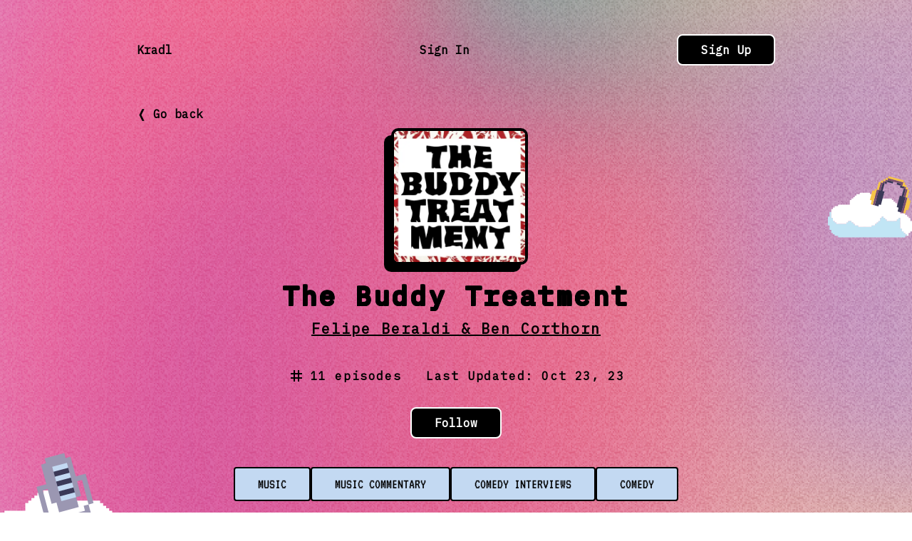

--- FILE ---
content_type: text/html; charset=utf-8
request_url: https://kradl.io/podcast/the-buddy-treatment
body_size: 5073
content:
<!DOCTYPE html><html lang="en"><head><meta charSet="utf-8"/><meta name="viewport" content="initial-scale=1.0, width=device-width"/><title>The Buddy Treatment</title><link rel="preload" as="image" href="https://kradlprodblobs.blob.core.windows.net/kradl/images/xIZUamAvcWQ.webp" fetchpriority="high"/><meta name="next-head-count" content="4"/><link rel="preconnect" href="https://fonts.googleapis.com"/><link rel="preconnect" href="https://fonts.gstatic.com" crossorigin="anonymous"/><meta property="og:site_name" content="Kradl"/><meta property="og:title" content="Kradl - Podcast recommendations for your interests."/><meta property="og:image" content="https://kradlprodblobs.blob.core.windows.net/kradl-blog/images/kradl,%20podcast%20recommendations,%20podcast%20discovery,%20interesting%20podcasts,%20find-podcast%20recommendations,%20discover%20new%20podcasts.png"/><meta name="twitter:site" content="@kradlhq"/><meta name="twitter:creator" content="@angrigoryan__"/><meta charSet="utf-8"/><meta name="description" content="We help you find the perfect episode, that will make you fall in love with the podcast. Follow topics, people and your vibes."/><meta name="keywords" content="podcast recommendation, podcast recommendations, find podcasts, discover podcasts, podcast playlists, curated podcast playlists, podcast interviews, true crime podcasts"/><link rel="preconnect" href="https://fonts.gstatic.com" crossorigin /><link rel="preload" href="/_next/static/css/e760ba13ed8863c9.css" as="style"/><link rel="stylesheet" href="/_next/static/css/e760ba13ed8863c9.css" data-n-g=""/><link rel="preload" href="/_next/static/css/6b1457c15ce73e2c.css" as="style"/><link rel="stylesheet" href="/_next/static/css/6b1457c15ce73e2c.css" data-n-p=""/><link rel="preload" href="/_next/static/css/d7c192d78869d3ed.css" as="style"/><link rel="stylesheet" href="/_next/static/css/d7c192d78869d3ed.css" data-n-p=""/><noscript data-n-css=""></noscript><script defer="" nomodule="" src="/_next/static/chunks/polyfills-78c92fac7aa8fdd8.js"></script><script src="/_next/static/chunks/webpack-af04bc2715b7b710.js" defer=""></script><script src="/_next/static/chunks/framework-305cb810cde7afac.js" defer=""></script><script src="/_next/static/chunks/main-49c9bd953ebaf2bf.js" defer=""></script><script src="/_next/static/chunks/pages/_app-27ff867c2a7dc332.js" defer=""></script><script src="/_next/static/chunks/803-19cb44977c51df09.js" defer=""></script><script src="/_next/static/chunks/238-4e6c9b04b0491489.js" defer=""></script><script src="/_next/static/chunks/675-57584de5d6e14723.js" defer=""></script><script src="/_next/static/chunks/132-56c111f887f7e72e.js" defer=""></script><script src="/_next/static/chunks/427-66affeb97847cadc.js" defer=""></script><script src="/_next/static/chunks/757-f84466a0cd1508a5.js" defer=""></script><script src="/_next/static/chunks/560-1ee53a6161267ab3.js" defer=""></script><script src="/_next/static/chunks/353-91565f12af9b6963.js" defer=""></script><script src="/_next/static/chunks/123-fd8da57348519ee1.js" defer=""></script><script src="/_next/static/chunks/624-f29ac1c0daea4bbb.js" defer=""></script><script src="/_next/static/chunks/91-4ac95b64ba9f277b.js" defer=""></script><script src="/_next/static/chunks/pages/podcast/%5BpodcastSlug%5D-a7c729fe4780723d.js" defer=""></script><script src="/_next/static/m6d2URWFp2LrUhbjGo0ee/_buildManifest.js" defer=""></script><script src="/_next/static/m6d2URWFp2LrUhbjGo0ee/_ssgManifest.js" defer=""></script><style data-href="https://fonts.googleapis.com/css2?family=IBM+Plex+Mono&family=Press+Start+2P&family=VT323&display=swap">@font-face{font-family:'IBM Plex Mono';font-style:normal;font-weight:400;font-display:swap;src:url(https://fonts.gstatic.com/s/ibmplexmono/v19/-F63fjptAgt5VM-kVkqdyU8n5is.woff) format('woff')}@font-face{font-family:'Press Start 2P';font-style:normal;font-weight:400;font-display:swap;src:url(https://fonts.gstatic.com/s/pressstart2p/v15/e3t4euO8T-267oIAQAu6jDQyK0nR.woff) format('woff')}@font-face{font-family:'VT323';font-style:normal;font-weight:400;font-display:swap;src:url(https://fonts.gstatic.com/s/vt323/v17/pxiKyp0ihIEF2hsb.woff) format('woff')}@font-face{font-family:'IBM Plex Mono';font-style:normal;font-weight:400;font-display:swap;src:url(https://fonts.gstatic.com/s/ibmplexmono/v19/-F63fjptAgt5VM-kVkqdyU8n1iIq131nj-otFQ.woff2) format('woff2');unicode-range:U+0460-052F,U+1C80-1C8A,U+20B4,U+2DE0-2DFF,U+A640-A69F,U+FE2E-FE2F}@font-face{font-family:'IBM Plex Mono';font-style:normal;font-weight:400;font-display:swap;src:url(https://fonts.gstatic.com/s/ibmplexmono/v19/-F63fjptAgt5VM-kVkqdyU8n1isq131nj-otFQ.woff2) format('woff2');unicode-range:U+0301,U+0400-045F,U+0490-0491,U+04B0-04B1,U+2116}@font-face{font-family:'IBM Plex Mono';font-style:normal;font-weight:400;font-display:swap;src:url(https://fonts.gstatic.com/s/ibmplexmono/v19/-F63fjptAgt5VM-kVkqdyU8n1iAq131nj-otFQ.woff2) format('woff2');unicode-range:U+0102-0103,U+0110-0111,U+0128-0129,U+0168-0169,U+01A0-01A1,U+01AF-01B0,U+0300-0301,U+0303-0304,U+0308-0309,U+0323,U+0329,U+1EA0-1EF9,U+20AB}@font-face{font-family:'IBM Plex Mono';font-style:normal;font-weight:400;font-display:swap;src:url(https://fonts.gstatic.com/s/ibmplexmono/v19/-F63fjptAgt5VM-kVkqdyU8n1iEq131nj-otFQ.woff2) format('woff2');unicode-range:U+0100-02BA,U+02BD-02C5,U+02C7-02CC,U+02CE-02D7,U+02DD-02FF,U+0304,U+0308,U+0329,U+1D00-1DBF,U+1E00-1E9F,U+1EF2-1EFF,U+2020,U+20A0-20AB,U+20AD-20C0,U+2113,U+2C60-2C7F,U+A720-A7FF}@font-face{font-family:'IBM Plex Mono';font-style:normal;font-weight:400;font-display:swap;src:url(https://fonts.gstatic.com/s/ibmplexmono/v19/-F63fjptAgt5VM-kVkqdyU8n1i8q131nj-o.woff2) format('woff2');unicode-range:U+0000-00FF,U+0131,U+0152-0153,U+02BB-02BC,U+02C6,U+02DA,U+02DC,U+0304,U+0308,U+0329,U+2000-206F,U+20AC,U+2122,U+2191,U+2193,U+2212,U+2215,U+FEFF,U+FFFD}@font-face{font-family:'Press Start 2P';font-style:normal;font-weight:400;font-display:swap;src:url(https://fonts.gstatic.com/s/pressstart2p/v15/e3t4euO8T-267oIAQAu6jDQyK3nYivNm4I81PZQ.woff2) format('woff2');unicode-range:U+0460-052F,U+1C80-1C8A,U+20B4,U+2DE0-2DFF,U+A640-A69F,U+FE2E-FE2F}@font-face{font-family:'Press Start 2P';font-style:normal;font-weight:400;font-display:swap;src:url(https://fonts.gstatic.com/s/pressstart2p/v15/e3t4euO8T-267oIAQAu6jDQyK3nRivNm4I81PZQ.woff2) format('woff2');unicode-range:U+0301,U+0400-045F,U+0490-0491,U+04B0-04B1,U+2116}@font-face{font-family:'Press Start 2P';font-style:normal;font-weight:400;font-display:swap;src:url(https://fonts.gstatic.com/s/pressstart2p/v15/e3t4euO8T-267oIAQAu6jDQyK3nWivNm4I81PZQ.woff2) format('woff2');unicode-range:U+0370-0377,U+037A-037F,U+0384-038A,U+038C,U+038E-03A1,U+03A3-03FF}@font-face{font-family:'Press Start 2P';font-style:normal;font-weight:400;font-display:swap;src:url(https://fonts.gstatic.com/s/pressstart2p/v15/e3t4euO8T-267oIAQAu6jDQyK3nbivNm4I81PZQ.woff2) format('woff2');unicode-range:U+0100-02BA,U+02BD-02C5,U+02C7-02CC,U+02CE-02D7,U+02DD-02FF,U+0304,U+0308,U+0329,U+1D00-1DBF,U+1E00-1E9F,U+1EF2-1EFF,U+2020,U+20A0-20AB,U+20AD-20C0,U+2113,U+2C60-2C7F,U+A720-A7FF}@font-face{font-family:'Press Start 2P';font-style:normal;font-weight:400;font-display:swap;src:url(https://fonts.gstatic.com/s/pressstart2p/v15/e3t4euO8T-267oIAQAu6jDQyK3nVivNm4I81.woff2) format('woff2');unicode-range:U+0000-00FF,U+0131,U+0152-0153,U+02BB-02BC,U+02C6,U+02DA,U+02DC,U+0304,U+0308,U+0329,U+2000-206F,U+20AC,U+2122,U+2191,U+2193,U+2212,U+2215,U+FEFF,U+FFFD}@font-face{font-family:'VT323';font-style:normal;font-weight:400;font-display:swap;src:url(https://fonts.gstatic.com/s/vt323/v17/pxiKyp0ihIEF2isQFJXUdVNFKPY.woff2) format('woff2');unicode-range:U+0102-0103,U+0110-0111,U+0128-0129,U+0168-0169,U+01A0-01A1,U+01AF-01B0,U+0300-0301,U+0303-0304,U+0308-0309,U+0323,U+0329,U+1EA0-1EF9,U+20AB}@font-face{font-family:'VT323';font-style:normal;font-weight:400;font-display:swap;src:url(https://fonts.gstatic.com/s/vt323/v17/pxiKyp0ihIEF2isRFJXUdVNFKPY.woff2) format('woff2');unicode-range:U+0100-02BA,U+02BD-02C5,U+02C7-02CC,U+02CE-02D7,U+02DD-02FF,U+0304,U+0308,U+0329,U+1D00-1DBF,U+1E00-1E9F,U+1EF2-1EFF,U+2020,U+20A0-20AB,U+20AD-20C0,U+2113,U+2C60-2C7F,U+A720-A7FF}@font-face{font-family:'VT323';font-style:normal;font-weight:400;font-display:swap;src:url(https://fonts.gstatic.com/s/vt323/v17/pxiKyp0ihIEF2isfFJXUdVNF.woff2) format('woff2');unicode-range:U+0000-00FF,U+0131,U+0152-0153,U+02BB-02BC,U+02C6,U+02DA,U+02DC,U+0304,U+0308,U+0329,U+2000-206F,U+20AC,U+2122,U+2191,U+2193,U+2212,U+2215,U+FEFF,U+FFFD}</style></head><body><div id="__next"><div class="layout_layout__LgRTl"><div class="layout_backgroundAlt__U_rCh"><div class="layout_cloud1Alt__cZzAP"></div><div class="layout_cloud2Alt__sW6UY"></div></div><div class="layout_contentWrapper__jckrN"><div class="flex flex-row justify-between items-center mb-3 md:mb-6 lg:mb-12"><a class="layout_logo__7RdDH" href="/"> <button type="button" class="buttons_linkButton__ozBA_ !pl-0">Kradl<div class="w-5 h-5 md:w-6 md:h-6 lg:w-7 lg:h-7 hidden"><canvas style="vertical-align:top;width:0;height:0"></canvas></div></button></a></div><button type="button" class="buttons_linkButton__ozBA_ !pl-0">❬ Go back<div class="w-5 h-5 md:w-6 md:h-6 lg:w-7 lg:h-7 hidden"><canvas style="vertical-align:top;width:0;height:0"></canvas></div></button><section class="flex flex-col w-full items-center"><div class="podcasts-list_imageContainer__WHCd_"><img alt="Podcast cover" fetchpriority="high" width="200" height="200" decoding="async" data-nimg="1" style="color:transparent" src="https://kradlprodblobs.blob.core.windows.net/kradl/images/xIZUamAvcWQ.webp"/></div><div class="mt-6 flex items-center"><h1 class="podcasts_podcastTitle__kGpQe">The Buddy Treatment</h1></div><div class="podcasts_author__qv53_">Felipe Beraldi &amp; Ben Corthorn</div><div class="podcasts_countAndUpdated__xWP7w"><div aria-hidden="true" class="icons_icon__w_rMK bg-[url(&#x27;/hashtag.svg&#x27;)] inline-block mr-2"></div>11<!-- --> episodes   Last Updated: <!-- -->Oct 23, 23</div><button type="button" class="buttons_darkButton__vAsoC mx-auto mt-8" title="Follow podcast">Follow<div class="w-5 h-5 md:w-6 md:h-6 lg:w-7 lg:h-7 hidden"><canvas style="vertical-align:top;width:0;height:0"></canvas></div></button><div class="tag-list_episodeVibesContainer__ztSNl mt-10 flex-wrap justify-center"><a href="/tags/music"><div class="tag-list_lightTag__injR7">Music</div></a><a href="/tags/music-commentary"><div class="tag-list_lightTag__injR7">Music Commentary</div></a><a href="/tags/comedy-interviews"><div class="tag-list_lightTag__injR7">Comedy Interviews</div></a><a href="/tags/comedy"><div class="tag-list_lightTag__injR7">Comedy</div></a></div><div class="podcasts_podcastDescription__IMrMb"><p>The weekly treatment for all your buddying ailments.</p></div></section><section class="mt-11 mb-6"><h2>Episodes</h2><div class="episodes-list_episodesContainer__aCf3l"><div class="episodes-list_episodeItem__jfjaX"><div class="episodes-list_imageContainer__9_IYf !mr-0"></div><div class="flex flex-col w-full"><div class="flex"><div class="episodes-list_publishDate__uRSBr">Oct 23, 2023</div><button class="buttons_likeButton__smVza ml-auto" title="Add/remove episode to playlists"></button></div><a href="/podcast/the-buddy-treatment/episode/its-fine-to-have-opinions-the-buddy-treatment-11"><div class="episodes-list_episodeTitle__x_I0b">It&#x27;s Fine to Have Opinions, The Buddy Treatment | #11</div></a></div><div class="episodes-list_episodeDescription__wlUls">The buddies find out that every woman is someone&#x27;s daughter.</div><div class="col-span-2 md:col-span-1 mt-4 flex gap-5"><button class="buttons_playButton__RomRx"><div class="buttons_playPauseIcon__bOtdo"></div>  <span class="buttons_playButtonDuration__j0faK">48 min</span></button></div></div><div class="episodes-list_episodeItem__jfjaX"><div class="episodes-list_imageContainer__9_IYf !mr-0"></div><div class="flex flex-col w-full"><div class="flex"><div class="episodes-list_publishDate__uRSBr">Oct 17, 2023</div><button class="buttons_likeButton__smVza ml-auto" title="Add/remove episode to playlists"></button></div><a href="/podcast/the-buddy-treatment/episode/an-episode-based-on-commitment-the-buddy-treatment-10"><div class="episodes-list_episodeTitle__x_I0b">An Episode Based on Commitment, The Buddy Treatment | #10</div></a></div><div class="episodes-list_episodeDescription__wlUls">The buddies discuss who&#x27;s the most committed to this enterprise and the answer will shock you.</div><div class="col-span-2 md:col-span-1 mt-4 flex gap-5"><button class="buttons_playButton__RomRx"><div class="buttons_playPauseIcon__bOtdo"></div>  <span class="buttons_playButtonDuration__j0faK">60 min</span></button></div></div><div class="episodes-list_episodeItem__jfjaX"><div class="episodes-list_imageContainer__9_IYf !mr-0"></div><div class="flex flex-col w-full"><div class="flex"><div class="episodes-list_publishDate__uRSBr">Oct 08, 2023</div><button class="buttons_likeButton__smVza ml-auto" title="Add/remove episode to playlists"></button></div><a href="/podcast/the-buddy-treatment/episode/simulation-nation-yall-the-buddy-treatment-9"><div class="episodes-list_episodeTitle__x_I0b">Simulation Nation Y&#x27;all, The Buddy Treatment | #9</div></a></div><div class="episodes-list_episodeDescription__wlUls">This podcast is a projection inside your mind.</div><div class="col-span-2 md:col-span-1 mt-4 flex gap-5"><button class="buttons_playButton__RomRx"><div class="buttons_playPauseIcon__bOtdo"></div>  <span class="buttons_playButtonDuration__j0faK">39 min</span></button></div></div><div class="episodes-list_episodeItem__jfjaX"><div class="episodes-list_imageContainer__9_IYf !mr-0"></div><div class="flex flex-col w-full"><div class="flex"><div class="episodes-list_publishDate__uRSBr">Oct 01, 2023</div><button class="buttons_likeButton__smVza ml-auto" title="Add/remove episode to playlists"></button></div><a href="/podcast/the-buddy-treatment/episode/the-benjamin-corthorn-show-the-buddy-treatment-8"><div class="episodes-list_episodeTitle__x_I0b">The Benjamin Corthorn Show, The Buddy Treatment | #8</div></a></div><div class="episodes-list_episodeDescription__wlUls">The boys talked about a party, Ben had done a set on the night before and it was a night to remember, so we talked about it.</div><div class="col-span-2 md:col-span-1 mt-4 flex gap-5"><button class="buttons_playButton__RomRx"><div class="buttons_playPauseIcon__bOtdo"></div>  <span class="buttons_playButtonDuration__j0faK">44 min</span></button></div></div><div class="episodes-list_episodeItem__jfjaX"><div class="episodes-list_imageContainer__9_IYf !mr-0"></div><div class="flex flex-col w-full"><div class="flex"><div class="episodes-list_publishDate__uRSBr">Sep 25, 2023</div><button class="buttons_likeButton__smVza ml-auto" title="Add/remove episode to playlists"></button></div><a href="/podcast/the-buddy-treatment/episode/learning-how-to-ignore-the-cheddar-the-buddy-treatment-7"><div class="episodes-list_episodeTitle__x_I0b">Learning How to Ignore the Cheddar, The Buddy Treatment | #7 </div></a></div><div class="episodes-list_episodeDescription__wlUls">What&#x27;s good. The boys get engrossed on this one, it&#x27;s like cinema veritée documentary style observing two sleepy boys from a distance. Enjoy.</div><div class="col-span-2 md:col-span-1 mt-4 flex gap-5"><button class="buttons_playButton__RomRx"><div class="buttons_playPauseIcon__bOtdo"></div>  <span class="buttons_playButtonDuration__j0faK">45 min</span></button></div></div><div class="episodes-list_episodeItem__jfjaX"><div class="episodes-list_imageContainer__9_IYf !mr-0"></div><div class="flex flex-col w-full"><div class="flex"><div class="episodes-list_publishDate__uRSBr">Sep 17, 2023</div><button class="buttons_likeButton__smVza ml-auto" title="Add/remove episode to playlists"></button></div><a href="/podcast/the-buddy-treatment/episode/a-bunch-of-bad-topics-the-buddy-treatment-6"><div class="episodes-list_episodeTitle__x_I0b">A Bunch of Bad Topics, The Buddy Treatment | #6 </div></a></div><div class="episodes-list_episodeDescription__wlUls">Buddies discuss the benefits of having bad topics.</div><div class="col-span-2 md:col-span-1 mt-4 flex gap-5"><button class="buttons_playButton__RomRx"><div class="buttons_playPauseIcon__bOtdo"></div>  <span class="buttons_playButtonDuration__j0faK">30 min</span></button></div></div><div class="episodes-list_episodeItem__jfjaX"><div class="episodes-list_imageContainer__9_IYf !mr-0"></div><div class="flex flex-col w-full"><div class="flex"><div class="episodes-list_publishDate__uRSBr">Sep 10, 2023</div><button class="buttons_likeButton__smVza ml-auto" title="Add/remove episode to playlists"></button></div><a href="/podcast/the-buddy-treatment/episode/horned-up-cats-the-buddy-treatment-5"><div class="episodes-list_episodeTitle__x_I0b">Horned Up Cats, The Buddy Treatment | #5</div></a></div><div class="episodes-list_episodeDescription__wlUls">Buddies got mildly annoyed by a cat bringing the heat.</div><div class="col-span-2 md:col-span-1 mt-4 flex gap-5"><button class="buttons_playButton__RomRx"><div class="buttons_playPauseIcon__bOtdo"></div>  <span class="buttons_playButtonDuration__j0faK">76 min</span></button></div></div><div class="episodes-list_episodeItem__jfjaX"><div class="episodes-list_imageContainer__9_IYf !mr-0"></div><div class="flex flex-col w-full"><div class="flex"><div class="episodes-list_publishDate__uRSBr">Sep 03, 2023</div><button class="buttons_likeButton__smVza ml-auto" title="Add/remove episode to playlists"></button></div><a href="/podcast/the-buddy-treatment/episode/the-one-with-alison-the-buddy-treatment-4"><div class="episodes-list_episodeTitle__x_I0b">The One with Alison, The Buddy Treatment | #4</div></a></div><div class="episodes-list_episodeDescription__wlUls">The Buddies managed to recruit a female buddy. Thanks, Alison for being on The Buddy Treatment.</div><div class="col-span-2 md:col-span-1 mt-4 flex gap-5"><button class="buttons_playButton__RomRx"><div class="buttons_playPauseIcon__bOtdo"></div>  <span class="buttons_playButtonDuration__j0faK">49 min</span></button></div></div><div class="episodes-list_episodeItem__jfjaX"><div class="episodes-list_imageContainer__9_IYf !mr-0"></div><div class="flex flex-col w-full"><div class="flex"><div class="episodes-list_publishDate__uRSBr">Aug 27, 2023</div><button class="buttons_likeButton__smVza ml-auto" title="Add/remove episode to playlists"></button></div><a href="/podcast/the-buddy-treatment/episode/speaking-about-music-a-little-bit-the-buddy-treatment-3"><div class="episodes-list_episodeTitle__x_I0b">Speaking about Music a Little Bit, The Buddy Treatment | #3</div></a></div><div class="episodes-list_episodeDescription__wlUls">The Buddies ponder about what it means to be at home.</div><div class="col-span-2 md:col-span-1 mt-4 flex gap-5"><button class="buttons_playButton__RomRx"><div class="buttons_playPauseIcon__bOtdo"></div>  <span class="buttons_playButtonDuration__j0faK">26 min</span></button></div></div><div class="episodes-list_episodeItem__jfjaX"><div class="episodes-list_imageContainer__9_IYf !mr-0"></div><div class="flex flex-col w-full"><div class="flex"><div class="episodes-list_publishDate__uRSBr">Aug 21, 2023</div><button class="buttons_likeButton__smVza ml-auto" title="Add/remove episode to playlists"></button></div><a href="/podcast/the-buddy-treatment/episode/we-didnt-clap-the-buddy-treatment-2"><div class="episodes-list_episodeTitle__x_I0b">We Didn&#x27;t Clap, The Buddy Treatment | #2</div></a></div><div class="episodes-list_episodeDescription__wlUls">The Buddies get political together.</div><div class="col-span-2 md:col-span-1 mt-4 flex gap-5"><button class="buttons_playButton__RomRx"><div class="buttons_playPauseIcon__bOtdo"></div>  <span class="buttons_playButtonDuration__j0faK">52 min</span></button></div></div></div><button type="button" class="buttons_darkButton__vAsoC ml-auto mt-8" title="View more episodes">View more<div class="w-5 h-5 md:w-6 md:h-6 lg:w-7 lg:h-7 hidden"><canvas style="vertical-align:top;width:0;height:0"></canvas></div></button></section></div><div id="headlessui-portal-root"></div><div class="fixed inset-0 bg-black bg-opacity-25 flex items-center hidden"><div class="w-20 h-20 md:w-40 md:h-40 mx-auto"><canvas style="vertical-align:top;width:0;height:0"></canvas></div></div></div></div><script id="__NEXT_DATA__" type="application/json">{"props":{"pageProps":{"podcastSlug":"the-buddy-treatment","isSignedIn":false,"dehydratedState":{"mutations":[],"queries":[{"state":{"data":{"author":"Felipe Beraldi \u0026 Ben Corthorn","description":"\u003cp\u003eThe weekly treatment for all your buddying ailments.\u003c/p\u003e","episodeCount":11,"lastPublishDate":"2023-10-23T20:00:26+00:00","categories":[{"id":6,"title":"Music","parentCategoryId":172,"slug":"music"},{"id":135,"title":"Music Commentary","parentCategoryId":6,"slug":"music-commentary"},{"id":37,"title":"Comedy Interviews","parentCategoryId":2,"slug":"comedy-interviews"},{"id":2,"title":"Comedy","parentCategoryId":172,"slug":"comedy"}],"following":false,"slug":"the-buddy-treatment","title":"The Buddy Treatment","imageUrl":"xIZUamAvcWQ","explicit":false},"dataUpdateCount":1,"dataUpdatedAt":1768820059180,"error":null,"errorUpdateCount":0,"errorUpdatedAt":0,"fetchFailureCount":0,"fetchFailureReason":null,"fetchMeta":null,"isInvalidated":false,"status":"success","fetchStatus":"idle"},"queryKey":["podcast",{"podcastSlug":"the-buddy-treatment"}],"queryHash":"[\"podcast\",{\"podcastSlug\":\"the-buddy-treatment\"}]"},{"state":{"data":{"pages":[{"nextCursor":"08/21/2023 14:00:25 +00:00","data":[{"description":"The buddies find out that every woman is someone's daughter.","publishDate":"2023-10-23T20:00:26+00:00","bookmarked":false,"episodeSlug":"its-fine-to-have-opinions-the-buddy-treatment-11","title":"It's Fine to Have Opinions, The Buddy Treatment | #11","podcastSlug":"the-buddy-treatment","duration":2924,"explicit":false},{"description":"The buddies discuss who's the most committed to this enterprise and the answer will shock you.","publishDate":"2023-10-17T07:51:32+00:00","bookmarked":false,"episodeSlug":"an-episode-based-on-commitment-the-buddy-treatment-10","title":"An Episode Based on Commitment, The Buddy Treatment | #10","podcastSlug":"the-buddy-treatment","duration":3646,"explicit":false},{"description":"\u003cp\u003eThis podcast is a projection inside your mind.\u003c/p\u003e","publishDate":"2023-10-08T13:00:19+00:00","bookmarked":false,"episodeSlug":"simulation-nation-yall-the-buddy-treatment-9","title":"Simulation Nation Y'all, The Buddy Treatment | #9","podcastSlug":"the-buddy-treatment","duration":2393,"explicit":false},{"description":"\u003cp\u003eThe boys talked about a party, Ben had done a set on the night before and it was a night to remember, so we talked about it.\u003c/p\u003e","publishDate":"2023-10-01T13:00:13+00:00","bookmarked":false,"episodeSlug":"the-benjamin-corthorn-show-the-buddy-treatment-8","title":"The Benjamin Corthorn Show, The Buddy Treatment | #8","podcastSlug":"the-buddy-treatment","duration":2667,"explicit":false},{"description":"\u003cp\u003eWhat's good. The boys get engrossed on this one, it's like cinema veritée documentary style observing two sleepy boys from a distance. Enjoy.\u003c/p\u003e","publishDate":"2023-09-25T14:00:37+00:00","bookmarked":false,"episodeSlug":"learning-how-to-ignore-the-cheddar-the-buddy-treatment-7","title":"Learning How to Ignore the Cheddar, The Buddy Treatment | #7 ","podcastSlug":"the-buddy-treatment","duration":2746,"explicit":false},{"description":"Buddies discuss the benefits of having bad topics.","publishDate":"2023-09-17T14:00:34+00:00","bookmarked":false,"episodeSlug":"a-bunch-of-bad-topics-the-buddy-treatment-6","title":"A Bunch of Bad Topics, The Buddy Treatment | #6 ","podcastSlug":"the-buddy-treatment","duration":1815,"explicit":false},{"description":"Buddies got mildly annoyed by a cat bringing the heat.","publishDate":"2023-09-10T14:00:34+00:00","bookmarked":false,"episodeSlug":"horned-up-cats-the-buddy-treatment-5","title":"Horned Up Cats, The Buddy Treatment | #5","podcastSlug":"the-buddy-treatment","duration":4609,"explicit":false},{"description":"\u003cp\u003eThe Buddies managed to recruit a female buddy. Thanks, Alison for being on The Buddy Treatment.\u003c/p\u003e","publishDate":"2023-09-03T14:00:14+00:00","bookmarked":false,"episodeSlug":"the-one-with-alison-the-buddy-treatment-4","title":"The One with Alison, The Buddy Treatment | #4","podcastSlug":"the-buddy-treatment","duration":2987,"explicit":false},{"description":"The Buddies ponder about what it means to be at home.","publishDate":"2023-08-27T14:00:25+00:00","bookmarked":false,"episodeSlug":"speaking-about-music-a-little-bit-the-buddy-treatment-3","title":"Speaking about Music a Little Bit, The Buddy Treatment | #3","podcastSlug":"the-buddy-treatment","duration":1596,"explicit":false},{"description":"The Buddies get political together.","publishDate":"2023-08-21T14:00:25+00:00","bookmarked":false,"episodeSlug":"we-didnt-clap-the-buddy-treatment-2","title":"We Didn't Clap, The Buddy Treatment | #2","podcastSlug":"the-buddy-treatment","duration":3170,"explicit":false}]}],"pageParams":[null]},"dataUpdateCount":1,"dataUpdatedAt":1768820060183,"error":null,"errorUpdateCount":0,"errorUpdatedAt":0,"fetchFailureCount":0,"fetchFailureReason":null,"fetchMeta":null,"isInvalidated":false,"status":"success","fetchStatus":"idle"},"queryKey":["podcast-episodes",{"podcastSlug":"the-buddy-treatment","limit":10}],"queryHash":"[\"podcast-episodes\",{\"limit\":10,\"podcastSlug\":\"the-buddy-treatment\"}]"}]}},"__N_SSP":true},"page":"/podcast/[podcastSlug]","query":{"podcastSlug":"the-buddy-treatment"},"buildId":"m6d2URWFp2LrUhbjGo0ee","runtimeConfig":{"AppInsightsConnectionString":"InstrumentationKey=b66813b9-6f0a-463e-9897-70d6efa91a6c;IngestionEndpoint=https://westeurope-5.in.applicationinsights.azure.com/;LiveEndpoint=https://westeurope.livediagnostics.monitor.azure.com/;ApplicationId=144899c9-6d1b-4f3b-be30-4912569ca083","BlobsBaseUrl":"https://kradlprodblobs.blob.core.windows.net/kradl/images/"},"isFallback":false,"gssp":true,"customServer":true,"scriptLoader":[]}</script></body></html>

--- FILE ---
content_type: text/css; charset=UTF-8
request_url: https://kradl.io/_next/static/css/e760ba13ed8863c9.css
body_size: 6885
content:
/*
! tailwindcss v3.3.2 | MIT License | https://tailwindcss.com
*/*,:after,:before{box-sizing:border-box;border:0 solid #e5e7eb}:after,:before{--tw-content:""}html{line-height:1.5;-webkit-text-size-adjust:100%;-moz-tab-size:4;-o-tab-size:4;tab-size:4;font-family:ui-sans-serif,system-ui,-apple-system,BlinkMacSystemFont,Segoe UI,Roboto,Helvetica Neue,Arial,Noto Sans,sans-serif,Apple Color Emoji,Segoe UI Emoji,Segoe UI Symbol,Noto Color Emoji;font-feature-settings:normal;font-variation-settings:normal}body{margin:0;line-height:inherit}hr{height:0;color:inherit;border-top-width:1px}abbr:where([title]){-webkit-text-decoration:underline dotted;text-decoration:underline dotted}h1,h2,h3,h4,h5,h6{font-size:inherit;font-weight:inherit}a{color:inherit;text-decoration:inherit}b,strong{font-weight:bolder}code,kbd,pre,samp{font-family:ui-monospace,SFMono-Regular,Menlo,Monaco,Consolas,Liberation Mono,Courier New,monospace;font-size:1em}small{font-size:80%}sub,sup{font-size:75%;line-height:0;position:relative;vertical-align:baseline}sub{bottom:-.25em}sup{top:-.5em}table{text-indent:0;border-color:inherit;border-collapse:collapse}button,input,optgroup,select,textarea{font-family:inherit;font-size:100%;font-weight:inherit;line-height:inherit;color:inherit;margin:0;padding:0}button,select{text-transform:none}[type=button],[type=reset],[type=submit],button{-webkit-appearance:button;background-color:transparent;background-image:none}:-moz-focusring{outline:auto}:-moz-ui-invalid{box-shadow:none}progress{vertical-align:baseline}::-webkit-inner-spin-button,::-webkit-outer-spin-button{height:auto}[type=search]{-webkit-appearance:textfield;outline-offset:-2px}::-webkit-search-decoration{-webkit-appearance:none}::-webkit-file-upload-button{-webkit-appearance:button;font:inherit}summary{display:list-item}blockquote,dd,dl,figure,h1,h2,h3,h4,h5,h6,hr,p,pre{margin:0}fieldset{margin:0}fieldset,legend{padding:0}menu,ol,ul{list-style:none;margin:0;padding:0}textarea{resize:vertical}input::-moz-placeholder,textarea::-moz-placeholder{opacity:1;color:#9ca3af}input::placeholder,textarea::placeholder{opacity:1;color:#9ca3af}[role=button],button{cursor:pointer}:disabled{cursor:default}audio,canvas,embed,iframe,img,object,svg,video{display:block;vertical-align:middle}img,video{max-width:100%;height:auto}[hidden]{display:none}*,:after,:before{--tw-border-spacing-x:0;--tw-border-spacing-y:0;--tw-translate-x:0;--tw-translate-y:0;--tw-rotate:0;--tw-skew-x:0;--tw-skew-y:0;--tw-scale-x:1;--tw-scale-y:1;--tw-pan-x: ;--tw-pan-y: ;--tw-pinch-zoom: ;--tw-scroll-snap-strictness:proximity;--tw-gradient-from-position: ;--tw-gradient-via-position: ;--tw-gradient-to-position: ;--tw-ordinal: ;--tw-slashed-zero: ;--tw-numeric-figure: ;--tw-numeric-spacing: ;--tw-numeric-fraction: ;--tw-ring-inset: ;--tw-ring-offset-width:0px;--tw-ring-offset-color:#fff;--tw-ring-color:rgba(59,130,246,.5);--tw-ring-offset-shadow:0 0 #0000;--tw-ring-shadow:0 0 #0000;--tw-shadow:0 0 #0000;--tw-shadow-colored:0 0 #0000;--tw-blur: ;--tw-brightness: ;--tw-contrast: ;--tw-grayscale: ;--tw-hue-rotate: ;--tw-invert: ;--tw-saturate: ;--tw-sepia: ;--tw-drop-shadow: ;--tw-backdrop-blur: ;--tw-backdrop-brightness: ;--tw-backdrop-contrast: ;--tw-backdrop-grayscale: ;--tw-backdrop-hue-rotate: ;--tw-backdrop-invert: ;--tw-backdrop-opacity: ;--tw-backdrop-saturate: ;--tw-backdrop-sepia: }::backdrop{--tw-border-spacing-x:0;--tw-border-spacing-y:0;--tw-translate-x:0;--tw-translate-y:0;--tw-rotate:0;--tw-skew-x:0;--tw-skew-y:0;--tw-scale-x:1;--tw-scale-y:1;--tw-pan-x: ;--tw-pan-y: ;--tw-pinch-zoom: ;--tw-scroll-snap-strictness:proximity;--tw-gradient-from-position: ;--tw-gradient-via-position: ;--tw-gradient-to-position: ;--tw-ordinal: ;--tw-slashed-zero: ;--tw-numeric-figure: ;--tw-numeric-spacing: ;--tw-numeric-fraction: ;--tw-ring-inset: ;--tw-ring-offset-width:0px;--tw-ring-offset-color:#fff;--tw-ring-color:rgba(59,130,246,.5);--tw-ring-offset-shadow:0 0 #0000;--tw-ring-shadow:0 0 #0000;--tw-shadow:0 0 #0000;--tw-shadow-colored:0 0 #0000;--tw-blur: ;--tw-brightness: ;--tw-contrast: ;--tw-grayscale: ;--tw-hue-rotate: ;--tw-invert: ;--tw-saturate: ;--tw-sepia: ;--tw-drop-shadow: ;--tw-backdrop-blur: ;--tw-backdrop-brightness: ;--tw-backdrop-contrast: ;--tw-backdrop-grayscale: ;--tw-backdrop-hue-rotate: ;--tw-backdrop-invert: ;--tw-backdrop-opacity: ;--tw-backdrop-saturate: ;--tw-backdrop-sepia: }.container{width:100%}@media (min-width:640px){.container{max-width:640px}}@media (min-width:768px){.container{max-width:768px}}@media (min-width:1024px){.container{max-width:1024px}}@media (min-width:1280px){.container{max-width:1280px}}@media (min-width:1536px){.container{max-width:1536px}}.\!visible{visibility:visible!important}.collapse{visibility:collapse}.fixed{position:fixed}.absolute{position:absolute}.relative{position:relative}.inset-0{inset:0}.bottom-1{bottom:.25rem}.left-full{left:100%}.right-0{right:0}.right-1{right:.25rem}.top-\[38\%\]{top:38%}.z-10{z-index:10}.col-span-2{grid-column:span 2/span 2}.row-span-2{grid-row:span 2/span 2}.mx-0{margin-left:0;margin-right:0}.mx-4{margin-left:1rem;margin-right:1rem}.mx-5{margin-left:1.25rem;margin-right:1.25rem}.mx-\[1px\]{margin-left:1px;margin-right:1px}.mx-auto{margin-left:auto;margin-right:auto}.my-20{margin-top:5rem;margin-bottom:5rem}.my-4{margin-top:1rem;margin-bottom:1rem}.my-5{margin-top:1.25rem;margin-bottom:1.25rem}.my-8{margin-top:2rem;margin-bottom:2rem}.my-auto{margin-top:auto;margin-bottom:auto}.\!mb-0{margin-bottom:0!important}.\!mr-0{margin-right:0!important}.\!mt-8{margin-top:2rem!important}.-mr-4{margin-right:-1rem}.-mr-6{margin-right:-1.5rem}.mb-10{margin-bottom:2.5rem}.mb-12{margin-bottom:3rem}.mb-2{margin-bottom:.5rem}.mb-3{margin-bottom:.75rem}.mb-5{margin-bottom:1.25rem}.mb-6{margin-bottom:1.5rem}.mb-8{margin-bottom:2rem}.ml-1{margin-left:.25rem}.ml-2{margin-left:.5rem}.ml-3{margin-left:.75rem}.ml-auto{margin-left:auto}.mr-2{margin-right:.5rem}.mr-3{margin-right:.75rem}.mr-4{margin-right:1rem}.mt-10{margin-top:2.5rem}.mt-11{margin-top:2.75rem}.mt-14{margin-top:3.5rem}.mt-2{margin-top:.5rem}.mt-3{margin-top:.75rem}.mt-4{margin-top:1rem}.mt-5{margin-top:1.25rem}.mt-6{margin-top:1.5rem}.mt-8{margin-top:2rem}.box-border{box-sizing:border-box}.inline-block{display:inline-block}.flex{display:flex}.inline-flex{display:inline-flex}.grid{display:grid}.\!hidden{display:none!important}.hidden{display:none}.\!h-8{height:2rem!important}.h-16{height:4rem}.h-20{height:5rem}.h-3{height:.75rem}.h-32{height:8rem}.h-4{height:1rem}.h-5{height:1.25rem}.h-6{height:1.5rem}.h-60{height:15rem}.h-8{height:2rem}.h-\[16px\]{height:16px}.h-\[18px\]{height:18px}.h-full{height:100%}.min-h-full{min-height:100%}.\!w-8{width:2rem!important}.\!w-9{width:2.25rem!important}.\!w-full{width:100%!important}.w-12{width:3rem}.w-20{width:5rem}.w-24{width:6rem}.w-28{width:7rem}.w-3{width:.75rem}.w-32{width:8rem}.w-36{width:9rem}.w-4{width:1rem}.w-5{width:1.25rem}.w-6{width:1.5rem}.w-\[16px\]{width:16px}.w-\[18px\]{width:18px}.w-full{width:100%}.min-w-\[150px\]{min-width:150px}.min-w-\[80px\]{min-width:80px}.min-w-\[98px\]{min-width:98px}.min-w-max{min-width:-moz-max-content;min-width:max-content}.max-w-md{max-width:28rem}.max-w-sm{max-width:24rem}.flex-1{flex:1 1 0%}.flex-none{flex:none}.shrink{flex-shrink:1}.shrink-0{flex-shrink:0}.grow-0{flex-grow:0}.origin-top-right{transform-origin:top right}.-translate-x-full{--tw-translate-x:-100%}.-translate-x-full,.translate-y-0{transform:translate(var(--tw-translate-x),var(--tw-translate-y)) rotate(var(--tw-rotate)) skewX(var(--tw-skew-x)) skewY(var(--tw-skew-y)) scaleX(var(--tw-scale-x)) scaleY(var(--tw-scale-y))}.translate-y-0{--tw-translate-y:0px}.translate-y-1{--tw-translate-y:0.25rem}.scale-100,.translate-y-1{transform:translate(var(--tw-translate-x),var(--tw-translate-y)) rotate(var(--tw-rotate)) skewX(var(--tw-skew-x)) skewY(var(--tw-skew-y)) scaleX(var(--tw-scale-x)) scaleY(var(--tw-scale-y))}.scale-100{--tw-scale-x:1;--tw-scale-y:1}.scale-95{--tw-scale-x:.95;--tw-scale-y:.95}.scale-95,.transform{transform:translate(var(--tw-translate-x),var(--tw-translate-y)) rotate(var(--tw-rotate)) skewX(var(--tw-skew-x)) skewY(var(--tw-skew-y)) scaleX(var(--tw-scale-x)) scaleY(var(--tw-scale-y))}.cursor-pointer{cursor:pointer}.select-none{-webkit-user-select:none;-moz-user-select:none;user-select:none}.grid-cols-3{grid-template-columns:repeat(3,minmax(0,1fr))}.grid-cols-\[1fr_max-content\]{grid-template-columns:1fr max-content}.grid-cols-\[max-content_1fr\]{grid-template-columns:max-content 1fr}.grid-cols-\[min-content_auto\]{grid-template-columns:min-content auto}.grid-cols-\[minmax\(min-content\2c max-content\)_minmax\(min-content\2c 2fr\)\]{grid-template-columns:minmax(min-content,max-content) minmax(min-content,2fr)}.flex-row{flex-direction:row}.flex-col{flex-direction:column}.flex-wrap{flex-wrap:wrap}.place-items-start{place-items:start}.items-start{align-items:flex-start}.items-center{align-items:center}.\!justify-start{justify-content:flex-start!important}.justify-center{justify-content:center}.justify-between{justify-content:space-between}.justify-evenly{justify-content:space-evenly}.gap-12{gap:3rem}.gap-16{gap:4rem}.gap-2{gap:.5rem}.gap-3{gap:.75rem}.gap-4{gap:1rem}.gap-5{gap:1.25rem}.gap-\[1px\]{gap:1px}.gap-x-0{-moz-column-gap:0;column-gap:0}.gap-x-1{-moz-column-gap:.25rem;column-gap:.25rem}.gap-x-1\.5{-moz-column-gap:.375rem;column-gap:.375rem}.gap-x-2{-moz-column-gap:.5rem;column-gap:.5rem}.gap-x-5{-moz-column-gap:1.25rem;column-gap:1.25rem}.gap-y-3{row-gap:.75rem}.overflow-hidden{overflow:hidden}.overflow-clip{overflow:clip}.overflow-y-auto{overflow-y:auto}.\!rounded-\[10px\]{border-radius:10px!important}.rounded-2xl{border-radius:1rem}.rounded-\[0\.625rem\]{border-radius:.625rem}.rounded-\[3px\]{border-radius:3px}.rounded-\[5px\]{border-radius:5px}.rounded-\[6px\]{border-radius:6px}.rounded-lg{border-radius:.5rem}.rounded-md{border-radius:.375rem}.border{border-width:1px}.border-0{border-width:0}.border-2{border-width:2px}.border-\[1px\]{border-width:1px}.border-dashed{border-style:dashed}.border-black{--tw-border-opacity:1;border-color:rgb(0 0 0/var(--tw-border-opacity))}.border-transparent{border-color:transparent}.border-white{--tw-border-opacity:1;border-color:rgb(255 255 255/var(--tw-border-opacity))}.\!bg-\[\#8DB9EB\]{--tw-bg-opacity:1!important;background-color:rgb(141 185 235/var(--tw-bg-opacity))!important}.\!bg-\[\#B5BD89\]{--tw-bg-opacity:1!important;background-color:rgb(181 189 137/var(--tw-bg-opacity))!important}.\!bg-\[\#C3D9F2\]{--tw-bg-opacity:1!important;background-color:rgb(195 217 242/var(--tw-bg-opacity))!important}.\!bg-\[\#CEABDB\]{--tw-bg-opacity:1!important;background-color:rgb(206 171 219/var(--tw-bg-opacity))!important}.bg-black{--tw-bg-opacity:1;background-color:rgb(0 0 0/var(--tw-bg-opacity))}.bg-blue-100{--tw-bg-opacity:1;background-color:rgb(219 234 254/var(--tw-bg-opacity))}.bg-mint\/\[0\.1\]{background-color:rgba(0,201,167,.1)}.bg-white{--tw-bg-opacity:1;background-color:rgb(255 255 255/var(--tw-bg-opacity))}.bg-white\/50{background-color:hsla(0,0%,100%,.5)}.bg-opacity-25{--tw-bg-opacity:0.25}.bg-\[url\(\'\/chevron-down\.svg\'\)\]{background-image:url(/chevron-down.svg)}.bg-\[url\(\'\/clock\.svg\'\)\]{background-image:url(/clock.svg)}.bg-\[url\(\'\/eye-closed\.svg\'\)\]{background-image:url(/eye-closed.svg)}.bg-\[url\(\'\/eye-open\.svg\'\)\]{background-image:url(/eye-open.svg)}.bg-\[url\(\'\/friendly-cactus\.svg\'\)\]{background-image:url(/friendly-cactus.svg)}.bg-\[url\(\'\/hashtag\.svg\'\)\]{background-image:url(/hashtag.svg)}.bg-\[url\(\'\/headphone-2\.svg\'\)\]{background-image:url(/headphone-2.svg)}.bg-\[url\(\'\/left-arrow\.svg\'\)\]{background-image:url(/left-arrow.svg)}.bg-\[url\(\'\/loupe\.svg\'\)\]{background-image:url(/loupe.svg)}.bg-\[url\(\'\/menu-eye\.svg\'\)\]{background-image:url(/menu-eye.svg)}.bg-\[url\(\'\/menu-headphones\.svg\'\)\]{background-image:url(/menu-headphones.svg)}.bg-\[url\(\'\/menu-trash-can\.svg\'\)\]{background-image:url(/menu-trash-can.svg)}.bg-\[url\(\'\/right-arrow\.svg\'\)\]{background-image:url(/right-arrow.svg)}.bg-\[url\(\'\/speaker\.svg\'\)\]{background-image:url(/speaker.svg)}.bg-contain{background-size:contain}.bg-no-repeat{background-repeat:no-repeat}.p-2{padding:.5rem}.p-4{padding:1rem}.p-6{padding:1.5rem}.\!py-0{padding-top:0!important;padding-bottom:0!important}.px-1{padding-left:.25rem;padding-right:.25rem}.px-2{padding-left:.5rem;padding-right:.5rem}.px-3{padding-left:.75rem;padding-right:.75rem}.px-4{padding-left:1rem;padding-right:1rem}.px-5{padding-left:1.25rem;padding-right:1.25rem}.px-8{padding-left:2rem;padding-right:2rem}.py-1{padding-top:.25rem;padding-bottom:.25rem}.py-2{padding-top:.5rem;padding-bottom:.5rem}.py-4{padding-top:1rem;padding-bottom:1rem}.py-5{padding-top:1.25rem;padding-bottom:1.25rem}.\!pl-0{padding-left:0!important}.\!pl-3{padding-left:.75rem!important}.\!pr-0{padding-right:0!important}.pl-4{padding-left:1rem}.pr-4{padding-right:1rem}.\!text-left{text-align:left!important}.text-left{text-align:left}.text-center{text-align:center}.text-justify{text-align:justify}.align-middle{vertical-align:middle}.\!font-body{font-family:IBM Plex Mono!important}.font-body{font-family:IBM Plex Mono}.font-decorative{font-family:Press Start\ 2P}.font-display{font-family:VT323}.\!text-\[0\.5rem\]{font-size:.5rem!important}.\!text-base{font-size:1rem!important;line-height:1.5rem!important}.\!text-xs{font-size:.75rem!important;line-height:1rem!important}.text-\[0\.625rem\]{font-size:.625rem}.text-\[10px\]{font-size:10px}.text-base{font-size:1rem;line-height:1.5rem}.text-lg{font-size:1.125rem;line-height:1.75rem}.text-sm{font-size:.875rem;line-height:1.25rem}.text-xl{font-size:1.25rem;line-height:1.75rem}.text-xs{font-size:.75rem;line-height:1rem}.\!font-bold{font-weight:700!important}.\!font-normal{font-weight:400!important}.font-bold{font-weight:700}.font-medium{font-weight:500}.font-normal{font-weight:400}.font-semibold{font-weight:600}.leading-3{line-height:.75rem}.leading-4{line-height:1rem}.leading-6{line-height:1.5rem}.leading-\[1\.625rem\]{line-height:1.625rem}.tracking-super-wide{letter-spacing:.15em}.tracking-tight{letter-spacing:-.025em}.tracking-widest{letter-spacing:.1em}.text-\[\#B4B0B0\]{--tw-text-opacity:1;color:rgb(180 176 176/var(--tw-text-opacity))}.text-black{--tw-text-opacity:1;color:rgb(0 0 0/var(--tw-text-opacity))}.text-blue-900{--tw-text-opacity:1;color:rgb(30 58 138/var(--tw-text-opacity))}.text-electric-blue{--tw-text-opacity:1;color:rgb(58 78 255/var(--tw-text-opacity))}.text-gray-400{--tw-text-opacity:1;color:rgb(156 163 175/var(--tw-text-opacity))}.text-gray-500{--tw-text-opacity:1;color:rgb(107 114 128/var(--tw-text-opacity))}.text-gray-900{--tw-text-opacity:1;color:rgb(17 24 39/var(--tw-text-opacity))}.underline{text-decoration-line:underline}.opacity-0{opacity:0}.opacity-100{opacity:1}.shadow-\[2px_2px_0px_\#000000\],.shadow-\[2px_2px_0px_\#000\]{--tw-shadow:2px 2px 0px #000;--tw-shadow-colored:2px 2px 0px var(--tw-shadow-color)}.shadow-\[2px_2px_0px_\#000000\],.shadow-\[2px_2px_0px_\#000\],.shadow-xl{box-shadow:var(--tw-ring-offset-shadow,0 0 #0000),var(--tw-ring-shadow,0 0 #0000),var(--tw-shadow)}.shadow-xl{--tw-shadow:0 20px 25px -5px rgba(0,0,0,.1),0 8px 10px -6px rgba(0,0,0,.1);--tw-shadow-colored:0 20px 25px -5px var(--tw-shadow-color),0 8px 10px -6px var(--tw-shadow-color)}.filter{filter:var(--tw-blur) var(--tw-brightness) var(--tw-contrast) var(--tw-grayscale) var(--tw-hue-rotate) var(--tw-invert) var(--tw-saturate) var(--tw-sepia) var(--tw-drop-shadow)}.backdrop-blur-sm{--tw-backdrop-blur:blur(4px);-webkit-backdrop-filter:var(--tw-backdrop-blur) var(--tw-backdrop-brightness) var(--tw-backdrop-contrast) var(--tw-backdrop-grayscale) var(--tw-backdrop-hue-rotate) var(--tw-backdrop-invert) var(--tw-backdrop-opacity) var(--tw-backdrop-saturate) var(--tw-backdrop-sepia);backdrop-filter:var(--tw-backdrop-blur) var(--tw-backdrop-brightness) var(--tw-backdrop-contrast) var(--tw-backdrop-grayscale) var(--tw-backdrop-hue-rotate) var(--tw-backdrop-invert) var(--tw-backdrop-opacity) var(--tw-backdrop-saturate) var(--tw-backdrop-sepia)}.transition{transition-property:color,background-color,border-color,text-decoration-color,fill,stroke,opacity,box-shadow,transform,filter,-webkit-backdrop-filter;transition-property:color,background-color,border-color,text-decoration-color,fill,stroke,opacity,box-shadow,transform,filter,backdrop-filter;transition-property:color,background-color,border-color,text-decoration-color,fill,stroke,opacity,box-shadow,transform,filter,backdrop-filter,-webkit-backdrop-filter;transition-timing-function:cubic-bezier(.4,0,.2,1);transition-duration:.15s}.transition-all{transition-property:all;transition-timing-function:cubic-bezier(.4,0,.2,1);transition-duration:.15s}.duration-100{transition-duration:.1s}.duration-150{transition-duration:.15s}.duration-200{transition-duration:.2s}.duration-300{transition-duration:.3s}.duration-75{transition-duration:75ms}.ease-in{transition-timing-function:cubic-bezier(.4,0,1,1)}.ease-in-out{transition-timing-function:cubic-bezier(.4,0,.2,1)}.ease-out{transition-timing-function:cubic-bezier(0,0,.2,1)}.break-anywhere{word-break:break-all}@supports (overflow-wrap:anywhere){.break-anywhere{overflow-wrap:anywhere;word-break:unset}}.text-shadow-bold{text-shadow:-.25px -.25px 0 #000,0 -.25px 0 #000,.25px -.25px 0 #000,.25px 0 0 #000,.25px .25px 0 #000,0 .25px 0 #000,-.25px .25px 0 #000,-.25px 0 0 #000}.text-shadow-bold-lg{text-shadow:-1px -1px 0 #000,0 -1px 0 #000,1px -1px 0 #000,1px 0 0 #000,1px 1px 0 #000,0 1px 0 #000,-1px 1px 0 #000,-1px 0 0 #000}*{font-family:IBM Plex Mono}html{overflow-y:scroll}h2{margin-bottom:1.75rem;font-family:IBM Plex Mono;font-weight:700;--tw-drop-shadow:drop-shadow(0 10px 8px rgba(0,0,0,.04)) drop-shadow(0 4px 3px rgba(0,0,0,.1));filter:var(--tw-blur) var(--tw-brightness) var(--tw-contrast) var(--tw-grayscale) var(--tw-hue-rotate) var(--tw-invert) var(--tw-saturate) var(--tw-sepia) var(--tw-drop-shadow);text-shadow:-.25px -.25px 0 #000,0 -.25px 0 #000,.25px -.25px 0 #000,.25px 0 0 #000,.25px .25px 0 #000,0 .25px 0 #000,-.25px .25px 0 #000,-.25px 0 0 #000;font-size:1rem;line-height:1.25rem;letter-spacing:.15em}@media (min-width:768px){h2{font-size:1.5rem;line-height:2rem}}@media (min-width:1024px){h2{font-size:2rem;line-height:2.625rem}}h3{margin-bottom:3.5rem;font-family:IBM Plex Mono;font-weight:700;text-shadow:-.25px -.25px 0 #000,0 -.25px 0 #000,.25px -.25px 0 #000,.25px 0 0 #000,.25px .25px 0 #000,0 .25px 0 #000,-.25px .25px 0 #000,-.25px 0 0 #000;font-size:.75rem;line-height:1rem;letter-spacing:.15em}@media (min-width:768px){h3{font-size:1rem;line-height:1.25rem}}@media (min-width:1024px){h3{font-size:1.25rem;line-height:1.625rem}}@media (min-width:768px){h2,h3{font-weight:400;text-shadow:-1px -1px 0 #000,0 -1px 0 #000,1px -1px 0 #000,1px 0 0 #000,1px 1px 0 #000,0 1px 0 #000,-1px 1px 0 #000,-1px 0 0 #000}}u{text-underline-offset:4px}@media (hover:hover) and (pointer:fine){.hover\:\!bg-\[\#8DB9EB\]:hover{--tw-bg-opacity:1!important;background-color:rgb(141 185 235/var(--tw-bg-opacity))!important}.hover\:bg-\[\#F9EAFF\]:hover{--tw-bg-opacity:1;background-color:rgb(249 234 255/var(--tw-bg-opacity))}.hover\:bg-blue-200:hover{--tw-bg-opacity:1;background-color:rgb(191 219 254/var(--tw-bg-opacity))}.hover\:bg-gray-50:hover{--tw-bg-opacity:1;background-color:rgb(249 250 251/var(--tw-bg-opacity))}.hover\:bg-white:hover{--tw-bg-opacity:1;background-color:rgb(255 255 255/var(--tw-bg-opacity))}.hover\:underline:hover{text-decoration-line:underline}.hover\:no-underline:hover{text-decoration-line:none}}.focus\:border-white:focus{--tw-border-opacity:1;border-color:rgb(255 255 255/var(--tw-border-opacity))}.focus\:outline-none:focus{outline:2px solid transparent;outline-offset:2px}.focus-visible\:ring-2:focus-visible{--tw-ring-offset-shadow:var(--tw-ring-inset) 0 0 0 var(--tw-ring-offset-width) var(--tw-ring-offset-color);--tw-ring-shadow:var(--tw-ring-inset) 0 0 0 calc(2px + var(--tw-ring-offset-width)) var(--tw-ring-color);box-shadow:var(--tw-ring-offset-shadow),var(--tw-ring-shadow),var(--tw-shadow,0 0 #0000)}.focus-visible\:ring-blue-500:focus-visible{--tw-ring-opacity:1;--tw-ring-color:rgb(59 130 246/var(--tw-ring-opacity))}.focus-visible\:ring-offset-2:focus-visible{--tw-ring-offset-width:2px}@media (min-width:640px){.sm\:px-0{padding-left:0;padding-right:0}}@media (min-width:768px){.md\:col-span-1{grid-column:span 1/span 1}.md\:mx-0{margin-left:0;margin-right:0}.md\:mx-\[1px\]{margin-left:1px;margin-right:1px}.md\:mb-6{margin-bottom:1.5rem}.md\:mb-7{margin-bottom:1.75rem}.md\:ml-14{margin-left:3.5rem}.md\:ml-3{margin-left:.75rem}.md\:mr-3{margin-right:.75rem}.md\:mr-7{margin-right:1.75rem}.md\:mt-12{margin-top:3rem}.md\:mt-14{margin-top:3.5rem}.md\:mt-20{margin-top:5rem}.md\:mt-6{margin-top:1.5rem}.md\:block{display:block}.md\:\!h-\[1\.125rem\]{height:1.125rem!important}.md\:h-10{height:2.5rem}.md\:h-28{height:7rem}.md\:h-40{height:10rem}.md\:h-6{height:1.5rem}.md\:h-60{height:15rem}.md\:h-7{height:1.75rem}.md\:h-8{height:2rem}.md\:h-\[24px\]{height:24px}.md\:\!w-\[1\.125rem\]{width:1.125rem!important}.md\:w-32{width:8rem}.md\:w-36{width:9rem}.md\:w-40{width:10rem}.md\:w-6{width:1.5rem}.md\:w-60{width:15rem}.md\:w-7{width:1.75rem}.md\:w-8{width:2rem}.md\:w-\[24px\]{width:24px}.md\:w-auto{width:auto}.md\:grid-cols-4{grid-template-columns:repeat(4,minmax(0,1fr))}.md\:flex-row{flex-direction:row}.md\:gap-9{gap:2.25rem}.md\:gap-x-9{-moz-column-gap:2.25rem;column-gap:2.25rem}.md\:\!rounded{border-radius:.25rem!important}.md\:rounded-2xl{border-radius:1rem}.md\:rounded-\[0\.625rem\]{border-radius:.625rem}.md\:rounded-\[10px\]{border-radius:10px}.md\:px-11{padding-left:2.75rem;padding-right:2.75rem}.md\:px-7{padding-left:1.75rem;padding-right:1.75rem}.md\:py-6{padding-top:1.5rem;padding-bottom:1.5rem}.md\:py-7{padding-top:1.75rem;padding-bottom:1.75rem}.md\:\!text-xl{font-size:1.25rem!important;line-height:1.75rem!important}.md\:text-2xl{font-size:1.5rem;line-height:2rem}.md\:text-\[1\.75rem\]{font-size:1.75rem}.md\:text-base{font-size:1rem;line-height:1.5rem}.md\:text-sm{font-size:.875rem;line-height:1.25rem}.md\:leading-4{line-height:1rem}.md\:leading-7{line-height:1.75rem}}@media (min-width:1024px){.lg\:bottom-2{bottom:.5rem}.lg\:right-1{right:.25rem}.lg\:top-\[40\%\]{top:40%}.lg\:mx-1{margin-left:.25rem;margin-right:.25rem}.lg\:mx-3{margin-left:.75rem;margin-right:.75rem}.lg\:mx-5{margin-left:1.25rem;margin-right:1.25rem}.lg\:-mr-5{margin-right:-1.25rem}.lg\:mb-12{margin-bottom:3rem}.lg\:mb-14{margin-bottom:3.5rem}.lg\:\!h-5{height:1.25rem!important}.lg\:\!h-8{height:2rem!important}.lg\:h-12{height:3rem}.lg\:h-32{height:8rem}.lg\:h-7{height:1.75rem}.lg\:h-\[28px\]{height:28px}.lg\:\!w-5{width:1.25rem!important}.lg\:w-14{width:3.5rem}.lg\:w-36{width:9rem}.lg\:w-40{width:10rem}.lg\:w-60{width:15rem}.lg\:w-7{width:1.75rem}.lg\:w-\[28px\]{width:28px}.lg\:grid-cols-\[minmax\(min-content\2c 1fr\)_minmax\(min-content\2c 2fr\)\]{grid-template-columns:minmax(min-content,1fr) minmax(min-content,2fr)}.lg\:grid-cols-\[repeat\(5\2c _160px\)\]{grid-template-columns:repeat(5,160px)}.lg\:items-start{align-items:flex-start}.lg\:gap-x-20{-moz-column-gap:5rem;column-gap:5rem}.lg\:gap-x-\[1px\]{-moz-column-gap:1px;column-gap:1px}.lg\:p-6{padding:1.5rem}.lg\:\!text-2xl{font-size:1.5rem!important;line-height:2rem!important}.lg\:text-3xl{font-size:1.875rem;line-height:2.25rem}.lg\:text-4xl{font-size:2.25rem;line-height:2.5rem}.lg\:text-base{font-size:1rem;line-height:1.5rem}.lg\:text-lg{font-size:1.125rem;line-height:1.75rem}.lg\:text-xl{font-size:1.25rem;line-height:1.75rem}.lg\:text-xs{font-size:.75rem;line-height:1rem}.lg\:leading-5{line-height:1.25rem}}.layout_layout__LgRTl{position:relative;display:flex;height:-moz-fit-content;height:fit-content;min-height:100vh;min-width:100%;flex-direction:column}.layout_background__Li5Lz{background-image:url(/background.svg),url(/noise.png);background-repeat:repeat,repeat;background-size:auto,auto;background-position:-436px -396px,0 0;background-blend-mode:lighten}.layout_backgroundAlt__U_rCh,.layout_background__Li5Lz{position:absolute;top:0;left:0;bottom:0;right:0;z-index:-50;overflow:clip}.layout_backgroundAlt__U_rCh{background-image:url(/background-alt.svg),url(/noise.png);background-repeat:repeat,repeat;background-size:auto,auto;background-position:-370px -500px,0 0;background-blend-mode:hard-light}.layout_transitionContainer__TsF7D{display:grid;grid-template-columns:1fr;grid-template-rows:1fr}.layout_transitionContainer__TsF7D>div{grid-area:1/1/2/2}.layout_cloud1__A7j0B{position:absolute;background-image:url(/cloud1.svg);background-size:contain;background-repeat:no-repeat;top:200px;right:-28px;height:88px;width:120px}@media (min-width:1024px){.layout_cloud1__A7j0B{top:247px;right:-28px;height:107px;width:210px}}.layout_cloud2__TXz6V{position:absolute;background-image:url(/cloud2.svg);background-size:contain;background-repeat:no-repeat;top:1050px;left:-19px;height:130px;width:150px}@media (min-width:768px){.layout_cloud2__TXz6V{top:900px}}@media (min-width:1024px){.layout_cloud2__TXz6V{top:1231px;left:-19px;height:183px;width:254px}}.layout_cloud3__VAAxF{position:absolute;background-image:url(/cloud3.svg);background-size:contain;background-repeat:no-repeat;top:2750px;right:25px;height:87px;width:118px}@media (min-width:768px){.layout_cloud3__VAAxF{top:1800px;right:25px}}@media (min-width:1024px){.layout_cloud3__VAAxF{top:2300px;right:160px;height:87px;width:118px}}.layout_cloud1Alt__cZzAP{position:absolute;background-image:url(/cloud3.svg);background-size:contain;background-repeat:no-repeat;top:247px;right:0;height:87px;width:90px}@media (min-width:768px){.layout_cloud1Alt__cZzAP{top:247px;right:0;height:87px;width:118px}}.layout_cloud2Alt__sW6UY{position:absolute;background-image:url(/cloud2.svg);background-size:contain;background-repeat:no-repeat;top:631px;left:-19px;height:183px;width:150px}@media (min-width:768px){.layout_cloud2Alt__sW6UY{top:631px;left:-19px;height:183px;width:254px}}.layout_contentWrapper__jckrN{margin-left:auto;margin-right:auto;margin-top:1rem;width:100%;max-width:56rem;flex-grow:1;padding-left:1.5rem;padding-right:1.5rem}@media (min-width:768px){.layout_contentWrapper__jckrN{margin-top:2rem;padding-left:2rem;padding-right:2rem}}@media (min-width:1024px){.layout_contentWrapper__jckrN{margin-top:3rem;padding-left:0;padding-right:0}}.layout_largerContentWrapper__SvAAK{max-width:64rem;padding-left:1.5rem;padding-right:1.5rem}@media (min-width:768px){.layout_largerContentWrapper__SvAAK{padding-left:2rem;padding-right:2rem}}@media (min-width:1024px){.layout_largerContentWrapper__SvAAK{padding-left:2rem;padding-right:2rem}}@media (min-width:1280px){.layout_largerContentWrapper__SvAAK{padding-left:0;padding-right:0}}.layout_logo__7RdDH{font-family:VT323;font-size:1.25rem;line-height:1.75rem;font-weight:400;--tw-text-opacity:1;color:rgb(0 0 0/var(--tw-text-opacity))}.layout_player__7rrTX{position:sticky;bottom:0;width:100%;z-index:2}.buttons_darkButton__vAsoC,.buttons_lightButton__Nrm9E,.buttons_linkButton__ozBA_{display:flex;flex-direction:row;align-items:center;justify-content:center;gap:.5rem;padding:.5rem .75rem}@media (min-width:768px){.buttons_darkButton__vAsoC,.buttons_lightButton__Nrm9E,.buttons_linkButton__ozBA_{padding-left:1.5rem;padding-right:1.5rem}}@media (min-width:1024px){.buttons_darkButton__vAsoC,.buttons_lightButton__Nrm9E,.buttons_linkButton__ozBA_{padding-left:2rem;padding-right:2rem}}.buttons_darkButton__vAsoC,.buttons_lightButton__Nrm9E,.buttons_linkButton__ozBA_{text-align:center;font-family:IBM Plex Mono;font-size:.75rem;line-height:1rem;font-weight:700}@media (min-width:768px){.buttons_darkButton__vAsoC,.buttons_lightButton__Nrm9E,.buttons_linkButton__ozBA_{font-size:.875rem;line-height:1.25rem}}@media (min-width:1024px){.buttons_darkButton__vAsoC,.buttons_lightButton__Nrm9E,.buttons_linkButton__ozBA_{font-size:1rem;line-height:1.5rem}}.buttons_compactButton__DTyES{display:flex;flex-direction:row;align-items:center;justify-content:center;gap:.5rem;padding:.25rem .5rem}@media (min-width:768px){.buttons_compactButton__DTyES{padding:.5rem 1.5rem}}@media (min-width:1024px){.buttons_compactButton__DTyES{padding-left:2rem;padding-right:2rem}}.buttons_compactButton__DTyES{text-align:center;font-family:IBM Plex Mono;font-size:.75rem;line-height:1rem;font-weight:700;text-transform:uppercase}@media (min-width:768px){.buttons_compactButton__DTyES{font-size:.75rem;line-height:1rem}}@media (min-width:1024px){.buttons_compactButton__DTyES{font-size:.75rem;line-height:1rem;text-transform:none}}.buttons_darkButton__vAsoC,.buttons_lightButton__Nrm9E{border-radius:.5rem;border-width:2px;border-style:solid}.buttons_darkButton__vAsoC{--tw-border-opacity:1;border-color:rgb(255 255 255/var(--tw-border-opacity));--tw-bg-opacity:1;background-color:rgb(0 0 0/var(--tw-bg-opacity));--tw-text-opacity:1;color:rgb(255 255 255/var(--tw-text-opacity))}@media (hover:hover) and (pointer:fine){.buttons_darkButton__vAsoC:hover{--tw-bg-opacity:1;background-color:rgb(0 201 167/var(--tw-bg-opacity))}}.buttons_lightButton__Nrm9E{--tw-border-opacity:1;border-color:rgb(0 0 0/var(--tw-border-opacity));--tw-bg-opacity:1;background-color:rgb(255 255 255/var(--tw-bg-opacity));--tw-text-opacity:1;color:rgb(0 0 0/var(--tw-text-opacity))}@media (hover:hover) and (pointer:fine){.buttons_lightButton__Nrm9E:hover{--tw-bg-opacity:1;background-color:rgb(0 201 167/var(--tw-bg-opacity));--tw-text-opacity:1;color:rgb(255 255 255/var(--tw-text-opacity))}}.buttons_linkButton__ozBA_{text-underline-offset:4px}@media (hover:hover) and (pointer:fine){.buttons_linkButton__ozBA_:hover{text-decoration-line:underline}}.buttons_playButton__RomRx{display:flex;align-items:center;gap:.25rem;border-radius:.5rem;border-width:3px;border-style:solid;--tw-border-opacity:1;border-color:rgb(23 23 23/var(--tw-border-opacity));padding:2px .5rem}@media (min-width:768px){.buttons_playButton__RomRx{border-radius:.75rem;padding-left:1rem;padding-right:1rem}}.buttons_playPauseIcon__bOtdo{margin-right:.5rem;height:1.25rem;width:1.25rem;background-image:url(/play-button-play.svg);background-size:contain;background-repeat:no-repeat}@media (min-width:768px){.buttons_playPauseIcon__bOtdo{height:2rem;width:2rem}}.buttons_removeIcon__8I4df{background-image:url(/remove.svg);margin-right:.5rem;height:1.25rem;width:1.25rem;background-size:contain;background-repeat:no-repeat}@media (min-width:768px){.buttons_removeIcon__8I4df{height:2rem;width:2rem}}.buttons_pauseIcon__b5oRR{background-image:url(/play-button-pause.svg)}.buttons_playButtonDuration__j0faK{font-family:IBM Plex Mono;font-size:.75rem;line-height:1rem;font-weight:700}@media (min-width:768px){.buttons_playButtonDuration__j0faK{font-size:1rem;line-height:1.5rem}}.buttons_likeButton__smVza{background-image:url(/like.svg);height:1.25rem;width:1.25rem;background-size:contain;background-repeat:no-repeat}@media (min-width:768px){.buttons_likeButton__smVza{height:2rem;width:2rem}}.buttons_likeButton__smVza:hover{background-image:url(/like-hover.svg)}.buttons_checkedLikeButton__CMsTe{background-image:url(/like-checked.svg)}.buttons_checkedLikeButton__CMsTe:hover{background-image:url(/like-checked-hover.svg)}.buttons_bookmarkButton__nfWwE{background-image:url(/bookmark-plus.svg);height:2rem;width:2rem;background-size:contain;background-repeat:no-repeat}.buttons_bookmarkButton__nfWwE:hover{background-image:url(/bookmark-plus-hover.svg)}.buttons_editButton__xdTrB{margin-right:.5rem;margin-left:.5rem;height:1.25rem;width:1.25rem;background-size:contain;background-repeat:no-repeat}@media (min-width:768px){.buttons_editButton__xdTrB{height:1.75rem;width:1.75rem}}.buttons_editButton__xdTrB{background-image:url(/edit.svg)}@media (hover:hover) and (pointer:fine){.buttons_editButton__xdTrB:hover{background-image:url(/edit-hover.svg)}}.buttons_plusButton__Z_aGe{height:1.25rem;width:1.25rem;background-size:contain;background-repeat:no-repeat;transition-property:transform;transition-timing-function:cubic-bezier(.4,0,.2,1);transition-duration:.15s}@media (min-width:768px){.buttons_plusButton__Z_aGe{height:1.75rem;width:1.75rem}}.buttons_plusButton__Z_aGe{background-image:url(/circle-plus.svg)}@media (hover:hover) and (pointer:fine){.buttons_plusButton__Z_aGe:hover{--tw-rotate:180deg;transform:translate(var(--tw-translate-x),var(--tw-translate-y)) rotate(var(--tw-rotate)) skewX(var(--tw-skew-x)) skewY(var(--tw-skew-y)) scaleX(var(--tw-scale-x)) scaleY(var(--tw-scale-y))}}.buttons_closeButton__U_7R9{height:1rem;width:1rem;background-image:url(/x.svg);background-size:contain;background-repeat:no-repeat;transition-property:transform;transition-timing-function:cubic-bezier(.4,0,.2,1);transition-duration:.15s}@media (min-width:1024px){.buttons_closeButton__U_7R9{height:1.5rem;width:1.5rem}}@media (hover:hover) and (pointer:fine){.buttons_closeButton__U_7R9:hover{--tw-rotate:180deg;transform:translate(var(--tw-translate-x),var(--tw-translate-y)) rotate(var(--tw-rotate)) skewX(var(--tw-skew-x)) skewY(var(--tw-skew-y)) scaleX(var(--tw-scale-x)) scaleY(var(--tw-scale-y))}}.icons_icon__w_rMK{height:1rem;width:1rem;background-size:contain;background-repeat:no-repeat}@media (min-width:768px){.icons_icon__w_rMK{height:1.5rem;width:1.5rem}}

--- FILE ---
content_type: text/css; charset=UTF-8
request_url: https://kradl.io/_next/static/css/d7c192d78869d3ed.css
body_size: 1160
content:
.podcasts-list_imageContainer__WHCd_{border-radius:.625rem;border-width:3px;--tw-border-opacity:1;border-color:rgb(0 0 0/var(--tw-border-opacity));--tw-shadow:-4px 4px 0 #000;--tw-shadow-colored:-4px 4px 0 var(--tw-shadow-color);box-shadow:var(--tw-ring-offset-shadow,0 0 #0000),var(--tw-ring-shadow,0 0 #0000),var(--tw-shadow)}@media (min-width:768px){.podcasts-list_imageContainer__WHCd_{border-width:4px;--tw-shadow:-8px 8px 0 #000;--tw-shadow-colored:-8px 8px 0 var(--tw-shadow-color);box-shadow:var(--tw-ring-offset-shadow,0 0 #0000),var(--tw-ring-shadow,0 0 #0000),var(--tw-shadow)}}@media (min-width:1024px){.podcasts-list_imageContainer__WHCd_{--tw-shadow:-10px 10px 0 #000;--tw-shadow-colored:-10px 10px 0 var(--tw-shadow-color);box-shadow:var(--tw-ring-offset-shadow,0 0 #0000),var(--tw-ring-shadow,0 0 #0000),var(--tw-shadow)}}.podcasts-list_imageContainer__WHCd_{position:relative;display:flex;flex-direction:column;overflow:hidden;--tw-bg-opacity:1;background-color:rgb(255 255 255/var(--tw-bg-opacity));height:6rem;width:6rem}@media (min-width:768px){.podcasts-list_imageContainer__WHCd_{height:10rem;width:10rem}}@media (min-width:1024px){.podcasts-list_imageContainer__WHCd_{height:12rem;width:12rem}}.podcasts-list_imageContainer__WHCd_{margin-left:.25rem}@media (min-width:768px){.podcasts-list_imageContainer__WHCd_{margin-left:.5rem}}@media (min-width:1024px){.podcasts-list_imageContainer__WHCd_{margin-left:10px}}.podcasts-list_imageContainer__WHCd_ img{position:absolute;height:100%;width:100%;-o-object-fit:cover;object-fit:cover}.podcasts-list_podcastsContainer__76Baj{display:flex;flex-direction:row;gap:1rem;padding:.75rem}@media (min-width:768px){.podcasts-list_podcastsContainer__76Baj{gap:1.25rem}}@media (min-width:1024px){.podcasts-list_podcastsContainer__76Baj{gap:1.5rem}}.podcasts-list_podcastsContainer__76Baj{overflow-x:auto;-ms-overflow-style:none;scrollbar-width:none}.podcasts-list_podcastsContainer__76Baj::-webkit-scrollbar{display:none}.podcasts-list_scrollButton__ACHhG{height:2.25rem;width:2.25rem;border-radius:9999px;background-color:rgba(229,231,235,.5)}@media (hover:hover) and (pointer:fine){.podcasts-list_scrollButton__ACHhG:hover{background-color:rgba(229,231,235,.7)}}@media (min-width:768px){.podcasts-list_scrollButton__ACHhG{height:2.75rem;width:2.75rem}}@media (min-width:1024px){.podcasts-list_scrollButton__ACHhG{height:3rem;width:3rem}}.podcasts-list_scrollButton__ACHhG{display:flex;align-items:center;justify-content:center}.podcasts_playButton__HZOSy{background:url(/episode-play.svg) no-repeat 50%;position:absolute;left:0;right:0;top:0;bottom:0;display:none;cursor:pointer}.podcasts_pauseButton__gpi_1{background-image:url(/episode-pause.svg)}.podcasts_podcastTitle__kGpQe{text-align:center;font-family:IBM Plex Mono;font-size:1rem;line-height:1.5rem;font-weight:700;letter-spacing:.1em;--tw-text-opacity:1;color:rgb(0 0 0/var(--tw-text-opacity));text-shadow:-.25px -.25px 0 #000,0 -.25px 0 #000,.25px -.25px 0 #000,.25px 0 0 #000,.25px .25px 0 #000,0 .25px 0 #000,-.25px .25px 0 #000,-.25px 0 0 #000}@media (min-width:768px){.podcasts_podcastTitle__kGpQe{font-size:1.5rem;line-height:2rem}}@media (min-width:1024px){.podcasts_podcastTitle__kGpQe{font-size:2.25rem;line-height:2.5rem;text-shadow:-1px -1px 0 #000,0 -1px 0 #000,1px -1px 0 #000,1px 0 0 #000,1px 1px 0 #000,0 1px 0 #000,-1px 1px 0 #000,-1px 0 0 #000}}.podcasts_author__qv53_{margin-top:.75rem;padding-left:0;font-size:.75rem;line-height:1rem;font-weight:700;letter-spacing:.1em;text-decoration-line:underline;text-underline-offset:4px}@media (min-width:768px){.podcasts_author__qv53_{font-size:1.125rem;line-height:1.75rem}}@media (min-width:1024px){.podcasts_author__qv53_{font-size:1.25rem;line-height:1.75rem}}.podcasts_publishDate__kFqtA{text-shadow:0 .03em,.03em 0,.03em .03em #000;margin-top:1.25rem;font-family:IBM Plex Mono;font-size:.75rem;line-height:1rem;font-weight:700;--tw-text-opacity:1;color:rgb(0 0 0/var(--tw-text-opacity))}.podcasts_podcastDescription__IMrMb{margin-top:1.25rem;width:100%;border-radius:.625rem;background-color:hsla(0,0%,100%,.5);padding:1.5rem .75rem;font-size:1rem;line-height:1.5rem;font-weight:400;word-break:break-all}@supports (overflow-wrap:anywhere){.podcasts_podcastDescription__IMrMb{overflow-wrap:anywhere;word-break:unset}}.podcasts_podcastDescription__IMrMb a{text-decoration-line:underline}@media (hover:hover) and (pointer:fine){.podcasts_podcastDescription__IMrMb a:hover{text-decoration-line:none}}.podcasts_podcastItemDescription__dDhjF{overflow:hidden;display:-webkit-box;-webkit-box-orient:vertical;-webkit-line-clamp:2;word-break:break-all}@supports (overflow-wrap:anywhere){.podcasts_podcastItemDescription__dDhjF{overflow-wrap:anywhere;word-break:unset}}@media (min-width:768px){.podcasts_podcastItemDescription__dDhjF{overflow:hidden;display:-webkit-box;-webkit-box-orient:vertical;-webkit-line-clamp:3}}.podcasts_podcastItemDescription__dDhjF a{text-decoration-line:underline}@media (hover:hover) and (pointer:fine){.podcasts_podcastItemDescription__dDhjF a:hover{text-decoration-line:none}}.podcasts_countAndUpdated__xWP7w{margin-top:2.5rem;display:flex;font-family:IBM Plex Mono;font-size:.75rem;line-height:1rem;font-weight:700;letter-spacing:.1em}@media (min-width:768px){.podcasts_countAndUpdated__xWP7w{font-size:1rem;line-height:1.5rem}}

--- FILE ---
content_type: text/css; charset=UTF-8
request_url: https://kradl.io/_next/static/css/974a8752fcca462d.css
body_size: 690
content:
.podcasts-list_imageContainer__WHCd_{border-radius:.625rem;border-width:3px;--tw-border-opacity:1;border-color:rgb(0 0 0/var(--tw-border-opacity));--tw-shadow:-4px 4px 0 #000;--tw-shadow-colored:-4px 4px 0 var(--tw-shadow-color);box-shadow:var(--tw-ring-offset-shadow,0 0 #0000),var(--tw-ring-shadow,0 0 #0000),var(--tw-shadow)}@media (min-width:768px){.podcasts-list_imageContainer__WHCd_{border-width:4px;--tw-shadow:-8px 8px 0 #000;--tw-shadow-colored:-8px 8px 0 var(--tw-shadow-color);box-shadow:var(--tw-ring-offset-shadow,0 0 #0000),var(--tw-ring-shadow,0 0 #0000),var(--tw-shadow)}}@media (min-width:1024px){.podcasts-list_imageContainer__WHCd_{--tw-shadow:-10px 10px 0 #000;--tw-shadow-colored:-10px 10px 0 var(--tw-shadow-color);box-shadow:var(--tw-ring-offset-shadow,0 0 #0000),var(--tw-ring-shadow,0 0 #0000),var(--tw-shadow)}}.podcasts-list_imageContainer__WHCd_{position:relative;display:flex;flex-direction:column;overflow:hidden;--tw-bg-opacity:1;background-color:rgb(255 255 255/var(--tw-bg-opacity));height:6rem;width:6rem}@media (min-width:768px){.podcasts-list_imageContainer__WHCd_{height:10rem;width:10rem}}@media (min-width:1024px){.podcasts-list_imageContainer__WHCd_{height:12rem;width:12rem}}.podcasts-list_imageContainer__WHCd_{margin-left:.25rem}@media (min-width:768px){.podcasts-list_imageContainer__WHCd_{margin-left:.5rem}}@media (min-width:1024px){.podcasts-list_imageContainer__WHCd_{margin-left:10px}}.podcasts-list_imageContainer__WHCd_ img{position:absolute;height:100%;width:100%;-o-object-fit:cover;object-fit:cover}.podcasts-list_podcastsContainer__76Baj{display:flex;flex-direction:row;gap:1rem;padding:.75rem}@media (min-width:768px){.podcasts-list_podcastsContainer__76Baj{gap:1.25rem}}@media (min-width:1024px){.podcasts-list_podcastsContainer__76Baj{gap:1.5rem}}.podcasts-list_podcastsContainer__76Baj{overflow-x:auto;-ms-overflow-style:none;scrollbar-width:none}.podcasts-list_podcastsContainer__76Baj::-webkit-scrollbar{display:none}.podcasts-list_scrollButton__ACHhG{height:2.25rem;width:2.25rem;border-radius:9999px;background-color:rgba(229,231,235,.5)}@media (hover:hover) and (pointer:fine){.podcasts-list_scrollButton__ACHhG:hover{background-color:rgba(229,231,235,.7)}}@media (min-width:768px){.podcasts-list_scrollButton__ACHhG{height:2.75rem;width:2.75rem}}@media (min-width:1024px){.podcasts-list_scrollButton__ACHhG{height:3rem;width:3rem}}.podcasts-list_scrollButton__ACHhG{display:flex;align-items:center;justify-content:center}.tags_tagTitle___geSm{min-width:60px;border-radius:.25rem;--tw-bg-opacity:1;background-color:rgb(0 0 0/var(--tw-bg-opacity));padding:.25rem 1rem;text-align:center;font-family:VT323;font-size:.875rem;line-height:1.25rem;text-transform:uppercase;--tw-text-opacity:1;color:rgb(255 255 255/var(--tw-text-opacity))}@media (min-width:768px){.tags_tagTitle___geSm{padding:.5rem 2rem;font-size:1rem;line-height:1.5rem}}@media (min-width:1024px){.tags_tagTitle___geSm{font-size:1.25rem;line-height:1.75rem}}.tags_tagTitle___geSm{margin-left:auto;margin-right:auto}

--- FILE ---
content_type: text/css; charset=UTF-8
request_url: https://kradl.io/_next/static/css/d747cae80700bae2.css
body_size: 3900
content:
.crystal_glass__jxpl8{animation:crystal_glass__jxpl8 15s infinite alternate}.crystal_highlight__a7Hph{animation:crystal__highlight__56aGp 15s infinite alternate}@keyframes crystal_glass__jxpl8{0%{fill:#c3d9f2}20%{fill:#ceabdb}40%{fill:#eabcd2}60%{fill:#f2ddc3}80%{fill:#b5bd89}to{fill:#c3d9f2}}@keyframes crystal__highlight__56aGp{0%{fill:#456990}20%{fill:#7b506f}40%{fill:#7b506f}60%{fill:#68534d}80%{fill:#51513d}to{fill:#456990}}.tag-list_taglist__8f1zI{display:flex;flex-wrap:wrap;gap:.25rem}@media (min-width:1024px){.tag-list_taglist__8f1zI{gap:.75rem}}.tag-list_tag__0wdlf{box-shadow:.125rem .125rem 0 #000;padding-left:.675rem;padding-right:.375rem}.tag-list_tag__0wdlf .tag-list_text__m2E_K{display:flex;align-items:center;justify-content:center;text-align:center;font-family:VT323;font-size:1.25rem;line-height:1;flex-grow:1;transition-property:transform;transition-timing-function:cubic-bezier(.4,0,.2,1);transition-duration:.15s}:not(.tag-list_noHover__SlOGd).tag-list_tag__0wdlf:hover .tag-list_circleX__f35Kr svg path{fill:#fff}:not(.tag-list_noHover__SlOGd).tag-list_tag__0wdlf:hover{--tw-bg-opacity:1;background-color:rgb(0 201 167/var(--tw-bg-opacity));--tw-text-opacity:1;color:rgb(255 255 255/var(--tw-text-opacity))}.tag-list_tag__0wdlf .tag-list_circleX__f35Kr svg path{fill:#000}.tag-list_tag__0wdlf .tag-list_circleX__f35Kr{margin-left:auto;display:none;width:1.5rem;flex:none}.tag-list_tag__0wdlf{margin-bottom:.75rem;height:2.75rem;width:8rem;border-radius:.25rem;border-width:1px;--tw-border-opacity:1;border-color:rgb(0 0 0/var(--tw-border-opacity));--tw-bg-opacity:1;background-color:rgb(255 255 255/var(--tw-bg-opacity))}@media (min-width:1024px){.tag-list_tag__0wdlf{margin-bottom:2rem}}.tag-list_tag__0wdlf{display:flex;align-items:center;justify-content:center;gap:.5rem;text-align:center;font-family:VT323;cursor:pointer;-webkit-user-select:none;-moz-user-select:none;user-select:none;transition-property:color,background-color,border-color,text-decoration-color,fill,stroke;transition-timing-function:cubic-bezier(.4,0,.2,1);transition-duration:.15s}.tag-list_tag__0wdlf.tag-list_noHover__SlOGd{cursor:default}.tag-list_flat___lWDG{border-radius:3px;border-width:2px;--tw-shadow:0 0 #0000;--tw-shadow-colored:0 0 #0000;box-shadow:var(--tw-ring-offset-shadow,0 0 #0000),var(--tw-ring-shadow,0 0 #0000),var(--tw-shadow)}.tag-list_checkedTag__og_rm .tag-list_text__m2E_K{animation:tag-list_shake__Fiv_6 .5s cubic-bezier(.36,.07,.19,.97) both;transform:translateZ(0)}.tag-list_checkedTag__og_rm .tag-list_circleX__f35Kr svg path{fill:#fff}.tag-list_checkedTag__og_rm .tag-list_circleX__f35Kr{display:block}.tag-list_checkedTag__og_rm{--tw-bg-opacity:1;background-color:rgb(0 201 167/var(--tw-bg-opacity));--tw-text-opacity:1;color:rgb(255 255 255/var(--tw-text-opacity))}.tag-list_checkedTag__og_rm:hover .tag-list_circleX__f35Kr svg path{fill:#000}.tag-list_checkedTag__og_rm:hover{--tw-bg-opacity:1;background-color:rgb(255 255 255/var(--tw-bg-opacity));--tw-text-opacity:1;color:rgb(0 0 0/var(--tw-text-opacity))}.tag-list_uncheckedTag__jLVXt .tag-list_text__m2E_K{animation:tag-list_unshake__pv5P0 .5s cubic-bezier(.36,.07,.19,.97) both;transform:translateZ(0)}.tag-list_artistic__L9Zw_:nth-child(1n){transform:rotate(-4deg)}.tag-list_artistic__L9Zw_:nth-child(2n){transform:rotate(4deg)}@media (min-width:768px){.tag-list_artistic__L9Zw_:nth-child(1n){transform:rotate(-4deg)}.tag-list_artistic__L9Zw_:nth-child(2n),.tag-list_artistic__L9Zw_:nth-child(3n){transform:rotate(2deg)}.tag-list_artistic__L9Zw_:nth-child(4n){transform:rotate(0deg)}.tag-list_artistic__L9Zw_:nth-child(5n){transform:rotate(-4deg)}}@keyframes tag-list_shake__Fiv_6{0%{transform:translate3d(20px,0,0)}50%{transform:translate3d(-5px,0,0)}75%{transform:translate3d(4px,0,0)}to{transform:translateZ(0)}}@keyframes tag-list_unshake__pv5P0{0%{transform:translate3d(-20px,0,0)}50%{transform:translate3d(5px,0,0)}75%{transform:translate3d(-4px,0,0)}to{transform:translateZ(0)}}.tag-list_episodeVibesContainer__ztSNl{display:flex;gap:.5rem}.tag-list_compactTag___UA2b{--tw-bg-opacity:1;background-color:rgb(0 0 0/var(--tw-bg-opacity));padding:.25rem;font-size:1rem;line-height:1.5rem;--tw-text-opacity:1;color:rgb(255 255 255/var(--tw-text-opacity))}.tag-list_compactTag___UA2b,.tag-list_lightTag__injR7{border-radius:.25rem;text-align:center;font-family:VT323;text-transform:uppercase}.tag-list_lightTag__injR7{min-width:60px;border-width:2px;--tw-border-opacity:1;border-color:rgb(0 0 0/var(--tw-border-opacity));--tw-bg-opacity:1;background-color:rgb(195 217 242/var(--tw-bg-opacity));padding:.25rem 1rem;font-size:.875rem;line-height:1.25rem;--tw-text-opacity:1;color:rgb(0 0 0/var(--tw-text-opacity))}@media (hover:hover) and (pointer:fine){.tag-list_lightTag__injR7:hover{--tw-bg-opacity:1;background-color:rgb(125 211 252/var(--tw-bg-opacity))}}@media (min-width:768px){.tag-list_lightTag__injR7{padding:.5rem 2rem;font-size:1rem;line-height:1.5rem}}@media (min-width:1024px){.tag-list_lightTag__injR7{font-size:1.25rem;line-height:1.75rem}}.tag-list_fullTag__y_2JN{min-width:60px;border-radius:.25rem;--tw-bg-opacity:1;background-color:rgb(0 0 0/var(--tw-bg-opacity));padding:.25rem 1rem;text-align:center;font-family:VT323;font-size:.875rem;line-height:1.25rem;text-transform:uppercase;--tw-text-opacity:1;color:rgb(255 255 255/var(--tw-text-opacity))}@media (min-width:768px){.tag-list_fullTag__y_2JN{padding:.5rem 2rem;font-size:1rem;line-height:1.5rem}}@media (min-width:1024px){.tag-list_fullTag__y_2JN{font-size:1.25rem;line-height:1.75rem}}.tag-list_dialogPanel__zqMci{width:100%;max-width:72rem;transform:translate(var(--tw-translate-x),var(--tw-translate-y)) rotate(var(--tw-rotate)) skewX(var(--tw-skew-x)) skewY(var(--tw-skew-y)) scaleX(var(--tw-scale-x)) scaleY(var(--tw-scale-y));border-width:4px;overflow:hidden;border-radius:.5rem;--tw-border-opacity:1;border-color:rgb(0 0 0/var(--tw-border-opacity));--tw-bg-opacity:1;background-color:rgb(255 255 255/var(--tw-bg-opacity));vertical-align:middle;transition-property:transform;transition-timing-function:cubic-bezier(.4,0,.2,1);transition-duration:.15s;display:flex;flex-direction:column;padding:1.5rem}.tag-list_dialogTitle__L05g3{text-shadow:0 0;margin-bottom:1rem;text-align:left;font-size:1rem;line-height:1.5rem;font-weight:700;--tw-drop-shadow:drop-shadow(0 0 #0000);filter:var(--tw-blur) var(--tw-brightness) var(--tw-contrast) var(--tw-grayscale) var(--tw-hue-rotate) var(--tw-invert) var(--tw-saturate) var(--tw-sepia) var(--tw-drop-shadow)}.tag-list_dialogContent___jyOA{width:100%;padding-left:1rem;padding-right:1rem;text-align:center}.welcome-banner_bannerWrapper__tmDdS,.welcome-banner_textAccent__TFNjn{margin-bottom:3rem;font-family:Press Start\ 2P;font-weight:400;font-size:1rem;line-height:2.25rem}@media (min-width:768px){.welcome-banner_bannerWrapper__tmDdS,.welcome-banner_textAccent__TFNjn{font-size:1.15rem;line-height:3rem}}@media (min-width:1024px){.welcome-banner_bannerWrapper__tmDdS,.welcome-banner_textAccent__TFNjn{font-size:1.5rem;line-height:3.75rem}}.welcome-banner_bannerWrapper__tmDdS{width:100%;padding-left:.5rem;padding-right:.5rem;text-align:center}.welcome-banner_textAccent__TFNjn{margin:0;--tw-text-opacity:1;color:rgb(58 78 255/var(--tw-text-opacity))}.welcome-banner_episodeOval__EdkF_{background-image:url(/oval.svg);position:absolute;z-index:-10;display:inline-block;background-size:contain;background-repeat:no-repeat;top:-1.5rem;left:-.75rem;height:4rem;width:8rem}@media (min-width:768px){.welcome-banner_episodeOval__EdkF_{top:-2.5rem;left:-1rem;height:6rem;width:10rem}}@media (min-width:1024px){.welcome-banner_episodeOval__EdkF_{top:-3.75rem;left:-2rem;height:8rem;width:14rem}}.player_playerBorder__dUJCW{display:flex;flex-direction:column;border-width:6px 4px;--tw-border-opacity:1;border-color:rgb(0 0 0/var(--tw-border-opacity));--tw-bg-opacity:1;background-color:rgb(255 255 255/var(--tw-bg-opacity));padding-bottom:1.5rem}.player_title__8wlbR{overflow:hidden;display:-webkit-box;-webkit-box-orient:vertical;-webkit-line-clamp:2;font-family:IBM Plex Mono;font-size:.75rem;font-weight:700;text-underline-offset:4px}@media (hover:hover) and (pointer:fine){.player_title__8wlbR:hover{text-decoration-line:underline}}@media (min-width:768px){.player_title__8wlbR{overflow:visible;display:block;-webkit-box-orient:horizontal;-webkit-line-clamp:none}}@media (min-width:1024px){.player_title__8wlbR{font-size:1rem;line-height:1.5rem}}.player_podcastTitle__dDKs7{overflow:hidden;display:-webkit-box;-webkit-box-orient:vertical;-webkit-line-clamp:1;font-family:IBM Plex Mono;font-size:.625rem;font-weight:400;--tw-text-opacity:1;color:rgb(107 114 128/var(--tw-text-opacity))}@media (min-width:768px){.player_podcastTitle__dDKs7{overflow:visible;display:block;-webkit-box-orient:horizontal;-webkit-line-clamp:none}}@media (min-width:1024px){.player_podcastTitle__dDKs7{font-size:.75rem;line-height:1rem}}.player_playerControlsBorder__YvrV7{display:flex;align-items:center;justify-content:space-evenly;-moz-column-gap:1rem;column-gap:1rem}@media (min-width:768px){.player_playerControlsBorder__YvrV7{min-width:23rem}}@media (min-width:1024px){.player_playerControlsBorder__YvrV7{min-width:29rem;max-width:36rem;-moz-column-gap:2rem;column-gap:2rem}}.player_pause__jcdqQ,.player_play__OYpL_,.player_rewind15__jlv01,.player_rewind__R0YVn,.player_skip15__GWg2Z,.player_skip__orT9x{height:1.5rem;width:1.5rem;background-size:cover}@media (min-width:1024px){.player_pause__jcdqQ,.player_play__OYpL_,.player_rewind15__jlv01,.player_rewind__R0YVn,.player_skip15__GWg2Z,.player_skip__orT9x{height:2rem;width:2rem}}.player_rewind__R0YVn{background-image:url(/player-rewind.svg)}.player_rewind15__jlv01{background-image:url(/player-rewind-15.svg)}.player_play__OYpL_{background-image:url(/player-play.svg)}.player_pause__jcdqQ{background-image:url(/player-pause.svg)}.player_skip__orT9x{background-image:url(/player-skip.svg)}.player_skip15__GWg2Z{background-image:url(/player-skip-15.svg)}.player_progressBar__PUwcs{font-size:1rem;width:100%;color:#00c9a7;--thumb-height:1.125em;--track-height:0.125em;--track-color:#ececed;--brightness-hover:110%;--brightness-down:90%;--clip-edges:0.125em;position:relative;background:#fff0;overflow:hidden}.player_progressBar__PUwcs:disabled{filter:grayscale(1);opacity:.3;cursor:not-allowed}.player_progressBar__PUwcs,.player_progressBar__PUwcs::-webkit-slider-runnable-track,.player_progressBar__PUwcs::-webkit-slider-thumb{-webkit-appearance:none;-webkit-transition:all .1s ease;transition:all .1s ease;height:var(--thumb-height)}.player_progressBar__PUwcs::-webkit-slider-runnable-track,.player_progressBar__PUwcs::-webkit-slider-thumb{position:relative}.player_progressBar__PUwcs::-webkit-slider-thumb{--thumb-radius:calc((var(--thumb-height) * 0.5) - 1px);--clip-top:calc((var(--thumb-height) - var(--track-height)) * 0.5 - 0.5px);--clip-bottom:calc(var(--thumb-height) - var(--clip-top));--clip-further:calc(100% + 1px);--box-fill:calc(-100vmax - var(--thumb-width, var(--thumb-height))) 0 0 100vmax currentColor;width:var(--thumb-width,var(--thumb-height));background:linear-gradient(currentColor 0 0) scroll no-repeat 0 /50% calc(var(--track-height) + 1px);background-color:currentColor;box-shadow:var(--box-fill);border-radius:var(--thumb-width,var(--thumb-height));filter:brightness(100%);-webkit-clip-path:polygon(100% -1px,var(--clip-edges) -1px,0 var(--clip-top),-100vmax var(--clip-top),-100vmax var(--clip-bottom),0 var(--clip-bottom),var(--clip-edges) 100%,var(--clip-further) var(--clip-further));clip-path:polygon(100% -1px,var(--clip-edges) -1px,0 var(--clip-top),-100vmax var(--clip-top),-100vmax var(--clip-bottom),0 var(--clip-bottom),var(--clip-edges) 100%,var(--clip-further) var(--clip-further))}.player_progressBar__PUwcs:hover::-webkit-slider-thumb{filter:brightness(var(--brightness-hover))}.player_progressBar__PUwcs:active::-webkit-slider-thumb{filter:brightness(var(--brightness-down))}.player_progressBar__PUwcs::-webkit-slider-runnable-track{background:linear-gradient(var(--track-color) 0 0) scroll no-repeat 50% /100% calc(var(--track-height) + 1px)}.player_progressBar__PUwcs:disabled::-webkit-slider-thumb{cursor:not-allowed}.player_progressBar__PUwcs,.player_progressBar__PUwcs::-moz-range-thumb,.player_progressBar__PUwcs::-moz-range-track{-moz-appearance:none;appearance:none;-moz-transition:all .1s ease;transition:all .1s ease;height:var(--thumb-height)}.player_progressBar__PUwcs::-moz-range-progress,.player_progressBar__PUwcs::-moz-range-thumb,.player_progressBar__PUwcs::-moz-range-track{background:#fff0}.player_progressBar__PUwcs::-moz-range-thumb{background:currentColor;border:0;width:var(--thumb-width,var(--thumb-height));border-radius:var(--thumb-width,var(--thumb-height))}.player_progressBar__PUwcs::-moz-range-track{width:100%;background:var(--track-color)}.player_progressBar__PUwcs::-moz-range-progress{-moz-appearance:none;appearance:none;background:currentColor;transition-delay:30ms}.player_progressBar__PUwcs::-moz-range-progress,.player_progressBar__PUwcs::-moz-range-track{height:calc(var(--track-height) + 1px);border-radius:var(--track-height)}.player_progressBar__PUwcs::-moz-range-progress,.player_progressBar__PUwcs::-moz-range-thumb{filter:brightness(100%)}.player_progressBar__PUwcs:hover::-moz-range-progress,.player_progressBar__PUwcs:hover::-moz-range-thumb{filter:brightness(var(--brightness-hover))}.player_progressBar__PUwcs:active::-moz-range-progress,.player_progressBar__PUwcs:active::-moz-range-thumb{filter:brightness(var(--brightness-down))}.player_progressBar__PUwcs:disabled::-moz-range-thumb{cursor:not-allowed}.sign-up-popup_dialogPanel__WQ1pc{width:100%;max-width:32rem;--tw-rotate:-4deg;transform:translate(var(--tw-translate-x),var(--tw-translate-y)) rotate(var(--tw-rotate)) skewX(var(--tw-skew-x)) skewY(var(--tw-skew-y)) scaleX(var(--tw-scale-x)) scaleY(var(--tw-scale-y));border-width:4px;overflow:hidden;border-radius:.5rem;--tw-border-opacity:1;border-color:rgb(0 0 0/var(--tw-border-opacity));--tw-bg-opacity:1;background-color:rgb(255 255 255/var(--tw-bg-opacity));vertical-align:middle;transition-property:transform;transition-timing-function:cubic-bezier(.4,0,.2,1);transition-duration:.15s;display:flex;flex-direction:column;padding:1rem}@media (min-width:768px){.sign-up-popup_dialogPanel__WQ1pc{padding:1.5rem}}.sign-up-popup_dialogContent__jibXo{width:100%;--tw-rotate:4deg;transform:translate(var(--tw-translate-x),var(--tw-translate-y)) rotate(var(--tw-rotate)) skewX(var(--tw-skew-x)) skewY(var(--tw-skew-y)) scaleX(var(--tw-scale-x)) scaleY(var(--tw-scale-y));padding-left:.5rem;padding-right:.5rem;text-align:center}@media (min-width:768px){.sign-up-popup_dialogContent__jibXo{padding-left:1rem;padding-right:1rem}}.sign-up-popup_dialogTitle__QO1Gk{margin-bottom:1.5rem;display:flex;align-items:flex-end;justify-content:center;font-size:1rem;font-weight:400;line-height:1.5rem;--tw-text-opacity:1;color:rgb(0 0 0/var(--tw-text-opacity))}@media (min-width:768px){.sign-up-popup_dialogTitle__QO1Gk{font-size:1.25rem;line-height:1.75rem}}.sign-up-popup_dialogBody__xvW8s{font-family:IBM Plex Mono;font-size:.875rem;line-height:1.25rem;letter-spacing:.1em}@media (min-width:768px){.sign-up-popup_dialogBody__xvW8s{font-size:1rem;line-height:1.5rem}}.sign-up-popup_monkeyIcon___rpvr{background-image:url(/hear-no-evil.svg);height:3rem;width:3rem;background-size:contain;background-repeat:no-repeat}@media (min-width:768px){.sign-up-popup_monkeyIcon___rpvr{height:3.5rem;width:4rem}}.editorial-playlist_playlistsContainer__vTtJk{display:grid;grid-template-columns:repeat(1,minmax(0,1fr));justify-items:center;gap:3rem}@media (min-width:1024px){.editorial-playlist_playlistsContainer__vTtJk{grid-template-columns:repeat(2,minmax(0,1fr))}}.editorial-playlist_playlistsContainer__vTtJk{margin:5rem auto;max-width:56rem}.editorial-playlist_playlistsContainer__vTtJk a .editorial-playlist_playlist__bgP7m{border:.25rem solid #000;box-shadow:-10px 10px 0 #000;border-radius:.625rem}.editorial-playlist_playlistsContainer__vTtJk a .editorial-playlist_playlist__bgP7m .editorial-playlist_playlistImage__QRJvG{height:16rem}.editorial-playlist_playlistsContainer__vTtJk a .editorial-playlist_playlist__bgP7m .editorial-playlist_playlistImage__QRJvG img{position:absolute;bottom:0}.editorial-playlist_playlistsContainer__vTtJk a .editorial-playlist_playlist__bgP7m .editorial-playlist_playlistImage__QRJvG{position:absolute;bottom:0;left:0;width:6.375rem}@media (min-width:768px){.editorial-playlist_playlistsContainer__vTtJk a .editorial-playlist_playlist__bgP7m .editorial-playlist_playlistImage__QRJvG{width:9.75rem}}.editorial-playlist_playlistsContainer__vTtJk a .editorial-playlist_playlist__bgP7m .editorial-playlist_playlistTitle__dMEcs{text-align:center;font-family:VT323;font-size:1.25rem;line-height:1.75rem}@media (min-width:768px){.editorial-playlist_playlistsContainer__vTtJk a .editorial-playlist_playlist__bgP7m .editorial-playlist_playlistTitle__dMEcs{font-size:2.25rem;line-height:2.5rem}}.editorial-playlist_playlistsContainer__vTtJk a .editorial-playlist_playlist__bgP7m .editorial-playlist_playlistTitle__dMEcs{margin-left:6.375rem;margin-right:.25rem}@media (min-width:768px){.editorial-playlist_playlistsContainer__vTtJk a .editorial-playlist_playlist__bgP7m .editorial-playlist_playlistTitle__dMEcs{margin-left:9.75rem}}.editorial-playlist_playlistsContainer__vTtJk a .editorial-playlist_playlist__bgP7m{position:relative;margin-top:3.5rem;display:flex;align-items:center;justify-content:center;--tw-bg-opacity:1;background-color:rgb(195 217 242/var(--tw-bg-opacity));min-height:4rem;width:16.25rem}@media (min-width:768px){.editorial-playlist_playlistsContainer__vTtJk a .editorial-playlist_playlist__bgP7m{min-height:6.125rem;width:24.5rem}}.editorial-playlist_playlistsContainer__vTtJk a:nth-child(2n) .editorial-playlist_playlist__bgP7m .editorial-playlist_playlistImage__QRJvG{right:0;left:auto}.editorial-playlist_playlistsContainer__vTtJk a:nth-child(2n) .editorial-playlist_playlist__bgP7m .editorial-playlist_playlistTitle__dMEcs{margin-right:6.375rem;margin-left:.25rem}@media (min-width:768px){.editorial-playlist_playlistsContainer__vTtJk a:nth-child(2n) .editorial-playlist_playlist__bgP7m .editorial-playlist_playlistTitle__dMEcs{margin-right:9.75rem}}.editorial-playlist_playlistsContainer__vTtJk a:nth-child(2n) .editorial-playlist_playlist__bgP7m{--tw-bg-opacity:1;background-color:rgb(189 188 234/var(--tw-bg-opacity))}.editorial-playlist_playlistsContainer__vTtJk a:nth-child(3n) .editorial-playlist_playlist__bgP7m{--tw-bg-opacity:1;background-color:rgb(242 221 195/var(--tw-bg-opacity))}.dashboard_wrapper__u0eCL section h3{text-align:center}@media (min-width:768px){.dashboard_wrapper__u0eCL section h3{text-align:left}}.dashboard_wrapper__u0eCL section h2{text-align:center}@media (min-width:768px){.dashboard_wrapper__u0eCL section h2{text-align:left}}.dashboard_recommendsContainer__Ip003{display:grid;grid-template-columns:repeat(1,minmax(0,1fr));justify-items:center;gap:3rem}@media (min-width:768px){.dashboard_recommendsContainer__Ip003{grid-template-columns:repeat(2,minmax(0,1fr))}}.dashboard_recommendsContainer__Ip003{margin-left:auto;margin-right:auto;max-width:56rem}.dashboard_recommendItem__YmHxP{border:.25rem solid #000;border-radius:.625rem;position:relative;display:flex;width:15rem;flex-direction:column;overflow:hidden;--tw-bg-opacity:1;background-color:rgb(255 255 255/var(--tw-bg-opacity))}@media (min-width:768px){.dashboard_recommendItem__YmHxP{width:17.75rem}}@media (min-width:1024px){.dashboard_recommendItem__YmHxP{width:24rem}}.dashboard_recommendItem__YmHxP:nth-child(1n){--tw-shadow:-10px 10px 0 #000;--tw-shadow-colored:-10px 10px 0 var(--tw-shadow-color);box-shadow:var(--tw-ring-offset-shadow,0 0 #0000),var(--tw-ring-shadow,0 0 #0000),var(--tw-shadow)}@media (min-width:768px){.dashboard_recommendItem__YmHxP:nth-child(2n){--tw-shadow:10px 10px 0 #000;--tw-shadow-colored:10px 10px 0 var(--tw-shadow-color);box-shadow:var(--tw-ring-offset-shadow,0 0 #0000),var(--tw-ring-shadow,0 0 #0000),var(--tw-shadow)}}.dashboard_imageContainer__YADy7{width:100%;position:relative;display:flex;height:15rem;align-items:center;justify-content:center}@media (min-width:768px){.dashboard_imageContainer__YADy7{height:18rem}}@media (min-width:1024px){.dashboard_imageContainer__YADy7{height:24rem}}.dashboard_imageContainer__YADy7:hover .dashboard_playButton__wBLpp{display:block}.dashboard_imageContainer__YADy7 img{position:absolute;height:100%;width:100%;-o-object-fit:cover;object-fit:cover}.dashboard_playButton__wBLpp{background:url(/episode-play.svg) no-repeat 50%;position:absolute;left:0;right:0;top:0;bottom:0;display:none;cursor:pointer}.dashboard_pauseButton__DBdiE{background-image:url(/episode-pause.svg)}.dashboard_episodeFooter__YYQTS{display:flex;flex-direction:column;padding:.5rem 1rem}.dashboard_episodeTitle__I183q{font-family:VT323;font-size:1.25rem;line-height:1.75rem}.dashboard_episodeVibesContainer__HRejQ{display:flex;gap:.5rem}.dashboard_episodeVibe__aVwT4{border-radius:.25rem;--tw-bg-opacity:1;background-color:rgb(0 0 0/var(--tw-bg-opacity));padding-left:.25rem;padding-right:.25rem;font-family:VT323;font-size:1rem;line-height:1.5rem;text-transform:uppercase;--tw-text-opacity:1;color:rgb(255 255 255/var(--tw-text-opacity))}.dashboard_episodeLink__fk8vs{margin-top:.5rem;margin-bottom:.5rem;font-family:IBM Plex Mono;font-size:.875rem;line-height:1.25rem;font-weight:700;--tw-text-opacity:1;color:rgb(0 201 167/var(--tw-text-opacity))}.dashboard_waves__Ptf1K{height:8rem;width:100%}@media (min-width:768px){.dashboard_waves__Ptf1K{height:15rem}}.dashboard_madeWithLove__tqVaz{margin-top:6rem;width:100%;text-align:center;font-family:IBM Plex Mono;font-size:1rem;line-height:1.5rem;font-weight:700}.dashboard_seeMoreButton__F8eT5{margin-left:auto;margin-right:auto;margin-top:2rem}@media (min-width:768px){.dashboard_seeMoreButton__F8eT5{margin-left:auto;margin-right:0}}

--- FILE ---
content_type: application/javascript; charset=UTF-8
request_url: https://kradl.io/_next/static/chunks/123-fd8da57348519ee1.js
body_size: 2787
content:
(self.webpackChunk_N_E=self.webpackChunk_N_E||[]).push([[123],{7123:function(e,l,a){"use strict";a.r(l),a.d(l,{Player:function(){return T},Seekbar:function(){return S},calculateTime:function(){return h},usePlayerStore:function(){return o},useStorageDOMEvents:function(){return u}});var r=a(3513),n=a(7294),t=a(4529),s=a(782);let i=(0,t.Ue)()((0,s.tJ)(e=>({slug:null,player:{playing:!1,duration:0,currentTime:0,seekTime:0,volume:1},hidden:!0,episodesList:null,play:()=>e((0,r.Uy)(e=>{e.player.playing=!0,e.hidden=!1})),pause:()=>e((0,r.Uy)(e=>{e.player.playing=!1})),playEpisode:(l,a)=>e((0,r.Uy)(e=>{var r,n;(null===(r=e.slug)||void 0===r?void 0:r.episodeSlug)!==a||(null===(n=e.slug)||void 0===n?void 0:n.podcastSlug)!==l?(e.slug={episodeSlug:a,podcastSlug:l},e.player.playing=!0,e.player.seekTime=0):e.player.playing=!e.player.playing,e.player.playing&&(e.hidden=!1)})),seek:l=>e((0,r.Uy)(e=>{e.player.seekTime=l})),setCurrentTime:l=>e((0,r.Uy)(e=>{e.player.currentTime=l})),setVolume:l=>e((0,r.Uy)(e=>{e.player.volume=l})),setDuration:l=>e((0,r.Uy)(e=>{e.player.duration=l})),show:()=>e((0,r.Uy)(e=>{e.hidden=!1})),hide:()=>e((0,r.Uy)(e=>{e.hidden=!0,e.player.playing=!1})),playPlaylist:l=>e((0,r.Uy)(e=>{var a;(null===(a=e.episodesList)||void 0===a?void 0:a.playlistId)!==l?e.episodesList={podcastSlug:null,playlistId:l}:e.player.playing=!e.player.playing,e.player.playing&&(e.hidden=!1)})),playSingleEpisode:(l,a)=>e((0,r.Uy)(e=>{var r,n;e.episodesList=null,(null===(r=e.slug)||void 0===r?void 0:r.episodeSlug)!==a||(null===(n=e.slug)||void 0===n?void 0:n.podcastSlug)!==l?(e.slug={episodeSlug:a,podcastSlug:l},e.player.playing=!0,e.player.seekTime=0):e.player.playing=!e.player.playing,e.player.playing&&(e.hidden=!1)}))}),{name:"player-storage",storage:(0,s.FL)(()=>localStorage),partialize:e=>({slug:e.slug,player:Object.fromEntries(Object.entries(e.player).filter(e=>{let[l]=e;return!["playing"].includes(l)})),hidden:e.hidden}),onRehydrateStorage:e=>{var l,a;let r=null!==(a=null==e?void 0:null===(l=e.player)||void 0===l?void 0:l.playing)&&void 0!==a&&a;return(e,l)=>{e&&e.player&&(e.player.playing=r,void 0===e.player.volume&&(e.player.volume=1))}}})),o=(e=>{for(let l of(e.use={},Object.keys(e.getState())))e.use[l]=()=>e(e=>e[l]);return e})(i),u=e=>{(0,n.useEffect)(()=>{let l=l=>{l.key===e.persist.getOptions().name&&l.newValue&&e.persist.rehydrate()};return window.addEventListener("storage",l),()=>{window.removeEventListener("storage",l)}},[e])};var d=a(5893),p=a(4184),c=a.n(p),y=a(9198),g=a(6212),m=a.n(g),v=a(686),f=a(4596),k=a(6166),b=a(5868),x=a(1664),_=a.n(x);let h=e=>{let l=Math.floor(e/60),a=Math.floor(e%60),r=a<10?"0".concat(a):"".concat(a);return"".concat(l<10?"0".concat(l):"".concat(l),":").concat(r)},S=e=>{let{value:l,min:a,max:r,onInput:t}=e,s=(0,n.useCallback)(e=>t(e.currentTarget.valueAsNumber),[t]);return(0,d.jsx)("input",{className:m().progressBar,type:"range",step:"any",value:l,min:a,max:r,onInput:s})},j=e=>{let{value:l,onInput:a}=e,r=(0,n.useCallback)(e=>a(e.currentTarget.valueAsNumber),[a]);return(0,d.jsxs)("div",{className:"flex items-center",children:[" ",(0,d.jsx)(f.bM,{className:"mr-2"})," ",(0,d.jsx)("input",{className:c()(m().progressBar,"!text-[0.5rem]"),type:"range",step:"any",value:l,min:0,max:1,onInput:r})]})},N=e=>{let{playing:l,seekTime:a,onTimeUpdate:r,onLoaded:t,onEnded:s,source:i,playbackRate:o,volume:u,slug:p,onError:c}=e,y=(0,n.useRef)(null),g=(0,k.u)(),m=(0,b.Z)(g,"Episode Play/Pause",{slug:p,playing:l,seekTime:a}),v=(0,b.Z)(g,"Episode playback ended",{slug:p}),[f,x]=(0,n.useState)(),[_,h]=(0,n.useState)(),S=(0,n.useCallback)(()=>{v({slug:p}),s()},[v,p,s]),j=(0,n.useCallback)(()=>{"undefined/undefined"!=p&&(f&&f!==p&&_&&0!==_&&m({playing:!1,slug:f,seekTime:null!=_?_:0}),x(p),h(0))},[f,_,p,m]),N=(0,n.useCallback)(e=>{0!==e&&h(e),r(e)},[r]);return(0,n.useEffect)(()=>{"undefined/undefined"!=p&&y.current&&!y.current.error&&(l?y.current.play():y.current.pause(),m({playing:l,slug:p,seekTime:y.current.currentTime}))},[l,i,p,m]),(0,n.useEffect)(()=>{y.current&&(y.current.currentTime=a)},[a]),(0,n.useEffect)(()=>{y.current&&(y.current.playbackRate=o)},[o]),(0,n.useEffect)(()=>{y.current&&(y.current.volume=u)},[u]),(0,d.jsx)("audio",{onLoadStart:j,onEnded:S,src:i,onError:e=>c(e.currentTarget.error),ref:y,onTimeUpdate:e=>N(e.currentTarget.currentTime),onLoadedData:e=>t(e.currentTarget.duration)})},T=e=>{var l,a,r,t,s,i,p;let{className:g}=e;u(o);let f=o.use.slug(),k=o.use.episodesList(),b=o.use.hidden(),{play:x,pause:T,seek:C,setDuration:E,setCurrentTime:w,setVolume:U,hide:L,playEpisode:B}=o(),{data:P}=(0,y.Cf)(null!==(l=null==f?void 0:f.podcastSlug)&&void 0!==l?l:null,null!==(a=null==f?void 0:f.episodeSlug)&&void 0!==a?a:null),{data:I,fetchNextPage:R,hasNextPage:O}=(0,y.Nu)(null!==(r=null==k?void 0:k.podcastSlug)&&void 0!==r?r:null,null!==(t=null==k?void 0:k.playlistId)&&void 0!==t?t:null),D=(0,n.useCallback)(()=>{var e;let l;if(!I){T();return}let a=!1;for(let e of I.pages)if(e){if(l)break;for(let r of e.data){if(r.episodeSlug==(null==f?void 0:f.episodeSlug)){a=!0;continue}if(a){l=r;break}}}if(a||(l=null===(e=I.pages[0])||void 0===e?void 0:e.data[0]),!l){O?R():T();return}B(l.podcastSlug,l.episodeSlug)},[I,f,O]),M=(0,n.useCallback)(()=>{let e;if(!I){T();return}let l=!1;for(let a of I.pages)if(a){for(let r of a.data){if(r.episodeSlug==(null==f?void 0:f.episodeSlug)){l=!0;break}e=r}if(l)break}l&&e&&B(e.podcastSlug,e.episodeSlug)},[I,f,O]);(0,n.useEffect)(()=>{I&&D()},[I]);let{playing:V,duration:F,currentTime:Y,seekTime:Z,volume:A}=o.use.player(),[J,W]=(0,n.useState)(1),q=(0,n.useCallback)(()=>{let e=parseFloat((J+.2).toFixed(1));e>2&&(e=1),W(e)},[W,J]),z=(0,n.useCallback)(e=>{V&&(E(e),x())},[E,x,V]),G=null!==(s=null==P?void 0:P.title)&&void 0!==s?s:"",K=P?h(Y)+"/"+(F&&!isNaN(F)?h(F):"00:00"):"";return(0,d.jsxs)("div",{className:c()(m().playerBorder,g,{"!hidden":b||!P}),children:[(0,d.jsx)(N,{onLoaded:z,onTimeUpdate:w,onEnded:D,onError:D,playing:V,seekTime:Z,source:null!==(i=null==P?void 0:P.audioUrl)&&void 0!==i?i:"",volume:A,playbackRate:J,slug:(null==P?void 0:P.podcastSlug)+"/"+(null==P?void 0:P.episodeSlug)}),(0,d.jsx)(v.P,{onClick:L,className:"ml-auto mt-4 mr-4"}),(0,d.jsxs)("div",{className:"pr-4 pl-4 flex-1 flex flex-col back w-full",children:[(0,d.jsx)(S,{value:Y,min:0,max:F,onInput:C}),(0,d.jsxs)("div",{className:"grid grid-cols-[minmax(min-content,max-content)_minmax(min-content,2fr)] lg:grid-cols-[minmax(min-content,1fr)_minmax(min-content,2fr)]",children:[(0,d.jsxs)("div",{children:[(0,d.jsx)("div",{className:m().title,children:(0,d.jsx)(_(),{href:"/podcast/".concat(null==P?void 0:P.podcastSlug,"/episode/").concat(null==P?void 0:P.episodeSlug),children:null!==(p=null==P?void 0:P.title)&&void 0!==p?p:""})}),(0,d.jsxs)("div",{className:m().podcastTitle,children:[(0,d.jsx)(_(),{className:"hover:underline",href:"/podcast/".concat(null==P?void 0:P.podcastSlug),children:G})," ",K]})]}),(0,d.jsxs)("div",{className:m().playerControlsBorder,children:[(0,d.jsx)("button",{type:"button",onClick:()=>{C(Y-15)},className:m().rewind15,"aria-label":"Rewind 10 seconds"}),(0,d.jsx)("button",{type:"button",className:m().rewind,onClick:M,"aria-label":"Play next episode"}),(0,d.jsx)("button",{onClick:()=>{V?T():x()},type:"button","aria-label":"Pause",className:c()({[m().play]:!V},{[m().pause]:V})}),(0,d.jsx)("button",{type:"button",className:m().skip,onClick:D,"aria-label":"Play next episode"}),(0,d.jsx)("button",{type:"button",className:m().skip15,onClick:()=>{C(Y+15)},"aria-label":"Skip 10 seconds"}),(0,d.jsx)("button",{onClick:q,type:"button",className:"rounded-md text-md leading-6 font-semibold p-2 text-gray-900",children:J+"x"}),(0,d.jsx)("div",{className:"hidden md:block",children:(0,d.jsx)(j,{value:A,onInput:U})})]})]})]})]})}},6212:function(e){e.exports={playerBorder:"player_playerBorder__dUJCW",title:"player_title__8wlbR",podcastTitle:"player_podcastTitle__dDKs7",playerControlsBorder:"player_playerControlsBorder__YvrV7",rewind:"player_rewind__R0YVn",rewind15:"player_rewind15__jlv01",play:"player_play__OYpL_",pause:"player_pause__jcdqQ",skip:"player_skip__orT9x",skip15:"player_skip15__GWg2Z",progressBar:"player_progressBar__PUwcs"}}}]);

--- FILE ---
content_type: application/javascript; charset=UTF-8
request_url: https://kradl.io/_next/static/chunks/353-91565f12af9b6963.js
body_size: 4031
content:
"use strict";(self.webpackChunk_N_E=self.webpackChunk_N_E||[]).push([[353],{686:function(t,e,r){r.d(e,{P:function(){return l}});var a=r(5893),n=r(4184),o=r.n(n),s=r(4270),i=r.n(s);let l=t=>{let{onClick:e,className:r}=t;return(0,a.jsx)("button",{onClick:e,className:o()(i().closeButton,r),title:"hide"})}},9198:function(t,e,r){r.d(e,{L2:function(){return s},Pz:function(){return i},L_:function(){return P},Jl:function(){return L},MF:function(){return S},JU:function(){return w},xF:function(){return I},_5:function(){return U},R8:function(){return k},zE:function(){return E},ck:function(){return v},uP:function(){return K},LU:function(){return J},m5:function(){return R},Cf:function(){return C},Hu:function(){return D},m$:function(){return A},Dx:function(){return O},nX:function(){return M},Gu:function(){return W},I2:function(){return x},m9:function(){return N},Zr:function(){return F},YE:function(){return Q},Nu:function(){return $},ZW:function(){return B},_Q:function(){return G},UL:function(){return b},uR:function(){return j},MD:function(){return T},Cl:function(){return z},E6:function(){return Z},bu:function(){return V},Ry:function(){return _},o$:function(){return q}});var a,n,o,s,i,l,u=r(6166),d=r(5868),c=r(6492),p=r(5945),y=r(8228),g=r(9403);(a=s||(s={})).None="None",a.Short="Short",a.Long="Long",(n=i||(i={})).Queue="Queue",n.Recommendations="Recommendations",(o=l||(l={})).Json="application/json",o.FormData="multipart/form-data",o.UrlEncoded="application/x-www-form-urlencoded",o.Text="text/plain";class h{encodeQueryParam(t,e){let r=encodeURIComponent(t);return"".concat(r,"=").concat(encodeURIComponent("number"==typeof e?e:"".concat(e)))}addQueryParam(t,e){return this.encodeQueryParam(e,t[e])}addArrayQueryParam(t,e){let r=t[e];return r.map(t=>this.encodeQueryParam(e,t)).join("&")}toQueryString(t){let e=t||{},r=Object.keys(e).filter(t=>void 0!==e[t]);return r.map(t=>Array.isArray(e[t])?this.addArrayQueryParam(e,t):this.addQueryParam(e,t)).join("&")}addQueryParams(t){let e=this.toQueryString(t);return e?"?".concat(e):""}mergeRequestParams(t,e){return{...this.baseApiParams,...t,...e||{},headers:{...this.baseApiParams.headers||{},...t.headers||{},...e&&e.headers||{}}}}constructor(t={}){this.baseUrl="",this.securityData=null,this.abortControllers=new Map,this.customFetch=function(){for(var t=arguments.length,e=Array(t),r=0;r<t;r++)e[r]=arguments[r];return fetch(...e)},this.baseApiParams={credentials:"same-origin",headers:{},redirect:"follow",referrerPolicy:"no-referrer"},this.setSecurityData=t=>{this.securityData=t},this.contentFormatters={[l.Json]:t=>null!==t&&("object"==typeof t||"string"==typeof t)?JSON.stringify(t):t,[l.Text]:t=>null!==t&&"string"!=typeof t?JSON.stringify(t):t,[l.FormData]:t=>Object.keys(t||{}).reduce((e,r)=>{let a=t[r];return e.append(r,a instanceof Blob?a:"object"==typeof a&&null!==a?JSON.stringify(a):"".concat(a)),e},new FormData),[l.UrlEncoded]:t=>this.toQueryString(t)},this.createAbortSignal=t=>{if(this.abortControllers.has(t)){let e=this.abortControllers.get(t);return e?e.signal:void 0}let e=new AbortController;return this.abortControllers.set(t,e),e.signal},this.abortRequest=t=>{let e=this.abortControllers.get(t);e&&(e.abort(),this.abortControllers.delete(t))},this.request=async t=>{let{body:e,secure:r,path:a,type:n,query:o,format:s,baseUrl:i,cancelToken:u,...d}=t,c=("boolean"==typeof r?r:this.baseApiParams.secure)&&this.securityWorker&&await this.securityWorker(this.securityData)||{},p=this.mergeRequestParams(d,c),y=o&&this.toQueryString(o),g=this.contentFormatters[n||l.Json],h=s||p.format;return this.customFetch("".concat(i||this.baseUrl||"").concat(a).concat(y?"?".concat(y):""),{...p,headers:{...p.headers||{},...n&&n!==l.FormData?{"Content-Type":n}:{}},signal:u?this.createAbortSignal(u):p.signal,body:null==e?null:g(e)}).then(async t=>{t.data=null,t.error=null;let e=h?await t[h]().then(e=>(t.ok?t.data=e:t.error=e,t)).catch(e=>(t.error=e,t)):t;if(u&&this.abortControllers.delete(u),!t.ok)throw e;return e})},Object.assign(this,t)}}let f=new class extends h{constructor(...t){var e;super(...t),e=this,this.api={getCategories:function(t){let r=arguments.length>1&&void 0!==arguments[1]?arguments[1]:{};return e.request({path:"/api/categories",method:"GET",query:t,format:"json",...r})},getCategoryBySlug:function(t){let r=arguments.length>1&&void 0!==arguments[1]?arguments[1]:{};return e.request({path:"/api/categories/".concat(t),method:"GET",format:"json",...r})},getDiscoveryEpisodes:function(t){let r=arguments.length>1&&void 0!==arguments[1]?arguments[1]:{};return e.request({path:"/api/episodes/discovery",method:"GET",query:t,format:"json",...r})},getDiscoveryEditorialPlaylists:function(){let t=arguments.length>0&&void 0!==arguments[0]?arguments[0]:{};return e.request({path:"/api/editorial-playlists/discovery",method:"GET",format:"json",...t})},getEpisodeBySlug:function(t,r){let a=arguments.length>2&&void 0!==arguments[2]?arguments[2]:{};return e.request({path:"/api/podcasts/".concat(t,"/episodes/").concat(r),method:"GET",format:"json",...a})},getEpisodesByPlaylistId:function(t,r){let a=arguments.length>2&&void 0!==arguments[2]?arguments[2]:{};return e.request({path:"/api/playlists/".concat(t,"/episodes"),method:"GET",query:r,format:"json",...a})},getEpisodesByEditorialPlaylistUrl:function(t,r){let a=arguments.length>2&&void 0!==arguments[2]?arguments[2]:{};return e.request({path:"/api/editorial-playlists/".concat(t,"/episodes"),method:"GET",query:r,format:"json",...a})},getPlaylistsByEpisodeId:function(t,r){let a=arguments.length>2&&void 0!==arguments[2]?arguments[2]:{};return e.request({path:"/api/podcasts/".concat(t,"/episodes/").concat(r,"/playlists"),method:"GET",format:"json",...a})},getEpisodesByPodcastSlug:function(t,r){let a=arguments.length>2&&void 0!==arguments[2]?arguments[2]:{};return e.request({path:"/api/podcasts/".concat(t,"/episodes"),method:"GET",query:r,format:"json",...a})},getRecommendedEpisodes:function(t){let r=arguments.length>1&&void 0!==arguments[1]?arguments[1]:{};return e.request({path:"/api/episodes/recommended",method:"GET",query:t,format:"json",...r})},changeEpisodeCategories:function(t,r,a){let n=arguments.length>3&&void 0!==arguments[3]?arguments[3]:{};return e.request({path:"/api/podcasts/".concat(t,"/episodes/").concat(r,"/categories"),method:"PUT",body:a,type:l.Json,format:"json",...n})},changeEpisodeVibes:function(t,r,a){let n=arguments.length>3&&void 0!==arguments[3]?arguments[3]:{};return e.request({path:"/api/podcasts/".concat(t,"/episodes/").concat(r,"/vibes"),method:"PUT",body:a,type:l.Json,format:"json",...n})},getFollowedEpisodes:function(t){let r=arguments.length>1&&void 0!==arguments[1]?arguments[1]:{};return e.request({path:"/api/episodes/following",method:"GET",query:t,format:"json",...r})},getListenerSettings:function(){let t=arguments.length>0&&void 0!==arguments[0]?arguments[0]:{};return e.request({path:"/api/listener/settings",method:"GET",format:"json",...t})},updateListenerSettings:function(t){let r=arguments.length>1&&void 0!==arguments[1]?arguments[1]:{};return e.request({path:"/api/listener/settings",method:"PUT",body:t,type:l.Json,format:"json",...r})},updateListenerIsOnboarded:function(t){let r=arguments.length>1&&void 0!==arguments[1]?arguments[1]:{};return e.request({path:"/api/listener/settings/isOnboarded",method:"PUT",body:t,type:l.Json,format:"json",...r})},getPlaylists:function(t){let r=arguments.length>1&&void 0!==arguments[1]?arguments[1]:{};return e.request({path:"/api/playlists",method:"GET",query:t,format:"json",...r})},createPlaylist:function(t){let r=arguments.length>1&&void 0!==arguments[1]?arguments[1]:{};return e.request({path:"/api/playlists",method:"POST",body:t,type:l.Json,format:"json",...r})},getPlaylistById:function(t){let r=arguments.length>1&&void 0!==arguments[1]?arguments[1]:{};return e.request({path:"/api/playlists/".concat(t),method:"GET",format:"json",...r})},getPublicPlaylistsByEpisodeSlug:function(t,r,a){let n=arguments.length>3&&void 0!==arguments[3]?arguments[3]:{};return e.request({path:"/api/podcasts/".concat(t,"/episodes/").concat(r,"/featuring"),method:"GET",query:a,format:"json",...n})},updatePlaylist:function(t,r){let a=arguments.length>2&&void 0!==arguments[2]?arguments[2]:{};return e.request({path:"/api/playlists/".concat(t),method:"PUT",body:r,type:l.Json,format:"json",...a})},deletePlaylist:function(t){let r=arguments.length>1&&void 0!==arguments[1]?arguments[1]:{};return e.request({path:"/api/playlists/".concat(t),method:"DELETE",...r})},addEpisodeToPlaylist:function(t,r,a){let n=arguments.length>3&&void 0!==arguments[3]?arguments[3]:{};return e.request({path:"/api/playlists/".concat(t,"/episodes/").concat(r,"/").concat(a),method:"PUT",format:"json",...n})},removeEpisodeFromPlaylist:function(t,r,a){let n=arguments.length>3&&void 0!==arguments[3]?arguments[3]:{};return e.request({path:"/api/playlists/".concat(t,"/episodes/").concat(r,"/").concat(a),method:"DELETE",...n})},changePlaylistVibes:function(t,r){let a=arguments.length>2&&void 0!==arguments[2]?arguments[2]:{};return e.request({path:"/api/playlists/".concat(t,"/vibes"),method:"PUT",body:r,type:l.Json,format:"json",...a})},getEditorialPlaylists:function(t){let r=arguments.length>1&&void 0!==arguments[1]?arguments[1]:{};return e.request({path:"/api/editorial-playlists",method:"GET",query:t,format:"json",...r})},getEditorialPlaylistByUrl:function(t){let r=arguments.length>1&&void 0!==arguments[1]?arguments[1]:{};return e.request({path:"/api/editorial-playlists/".concat(t),method:"GET",format:"json",...r})},getPodcastBySlug:function(t){let r=arguments.length>1&&void 0!==arguments[1]?arguments[1]:{};return e.request({path:"/api/podcasts/".concat(t),method:"GET",format:"json",...r})},getFollowedPodcasts:function(t){let r=arguments.length>1&&void 0!==arguments[1]?arguments[1]:{};return e.request({path:"/api/podcasts/following",method:"GET",query:t,format:"json",...r})},followPodcastBySlug:function(t){let r=arguments.length>1&&void 0!==arguments[1]?arguments[1]:{};return e.request({path:"/api/podcasts/".concat(t,"/follow"),method:"POST",format:"json",...r})},unfollowPodcastBySlug:function(t){let r=arguments.length>1&&void 0!==arguments[1]?arguments[1]:{};return e.request({path:"/api/podcasts/".concat(t,"/unfollow"),method:"POST",format:"json",...r})},searchPodcasts:function(t){let r=arguments.length>1&&void 0!==arguments[1]?arguments[1]:{};return e.request({path:"/api/podcasts",method:"GET",query:t,format:"json",...r})},getLatestPodcastsByTag:function(t,r){let a=arguments.length>2&&void 0!==arguments[2]?arguments[2]:{};return e.request({path:"/api/tags/".concat(t,"/podcasts"),method:"GET",query:r,format:"json",...a})},getLatestEpisodesByTag:function(t,r){let a=arguments.length>2&&void 0!==arguments[2]?arguments[2]:{};return e.request({path:"/api/tags/".concat(t,"/episodes"),method:"GET",query:r,format:"json",...a})},getVibes:function(){let t=arguments.length>0&&void 0!==arguments[0]?arguments[0]:{};return e.request({path:"/api/vibes",method:"GET",format:"json",...t})},getVibeById:function(t){let r=arguments.length>1&&void 0!==arguments[1]?arguments[1]:{};return e.request({path:"/api/vibes/".concat(t),method:"GET",format:"json",...r})}}}},m=()=>f,P=t=>{let e=m();return(0,c.a)({queryKey:["categories",{onboarding:t}],queryFn:async r=>{let{signal:a,pageParam:n}=r;return(await e.api.getCategories({onboarding:t},{signal:a})).data}})},q=()=>{let t=m();return(0,c.a)({queryKey:["vibes"],queryFn:async e=>{let{signal:r}=e;return(await t.api.getVibes({signal:r})).data}})},v=(t,e)=>{let r=m();return(0,c.a)(["discovery-episodes",{vibes:t,cats:e}],async a=>{let{signal:n}=a;return(await r.api.getDiscoveryEpisodes({VibeIds:t,CategoryIds:e},{signal:n})).data})},E=()=>{let t=m();return(0,c.a)(["discovery-editorial-playlists"],async e=>{let{signal:r}=e;return(await t.api.getDiscoveryEditorialPlaylists({signal:r})).data})},C=(t,e)=>{let r=m();return(0,c.a)(["episode",{podcastSlug:t,episodeSlug:e}],async a=>{let{signal:n}=a;if(!e||!t)return null;let o=await r.api.getEpisodeBySlug(t,e,{signal:n});return o.data})},w=()=>{let t=m(),e=(0,p.NL)(),r=(0,y.D)({mutationFn:async e=>{let{podcastSlug:r,episodeSlug:a,vibeIds:n}=e;return(await t.api.changeEpisodeVibes(r,a,n)).data},onSuccess:(t,r)=>{e.setQueriesData(["episode",{podcastSlug:r.podcastSlug,episodeSlug:r.episodeSlug}],t)}});return r},S=()=>{let t=m(),e=(0,p.NL)(),r=(0,y.D)({mutationFn:async e=>{let{podcastSlug:r,episodeSlug:a,topicIds:n}=e;return(await t.api.changeEpisodeCategories(r,a,n)).data},onSuccess:(t,r)=>{e.setQueriesData(["episode",{podcastSlug:r.podcastSlug,episodeSlug:r.episodeSlug}],t)}});return r},b=t=>{let e=m();return(0,c.a)(["podcast",{podcastSlug:t}],async r=>{let{signal:a}=r;if(!t)return null;let n=await e.api.getPodcastBySlug(t,{signal:a});return n.data})},x=()=>{let t=m();return(0,c.a)(["listener-settings"],async e=>{let{signal:r}=e,a=await t.api.getListenerSettings({signal:r});return a.data})},N=()=>{let t=m(),e=(0,p.NL)(),r=(0,y.D)({mutationFn:async e=>(await t.api.updateListenerSettings(e)).data,onSuccess:t=>{e.setQueryData(["listener-settings"],t),e.invalidateQueries(["recommended-episodes",{limit:10}])}});return r},T=function(){let t=arguments.length>0&&void 0!==arguments[0]?arguments[0]:10,e=m();return(0,g.N)({queryKey:["recommended-episodes",{limit:t}],queryFn:async r=>{let{signal:a,pageParam:n}=r,o=(await e.api.getRecommendedEpisodes({Cursor:n,Limit:t},{signal:a})).data;return o},getNextPageParam:(t,e)=>t.nextCursor&&""!==t.nextCursor?t.nextCursor:null})},j=function(t){let e=arguments.length>1&&void 0!==arguments[1]?arguments[1]:10,r=m();return(0,g.N)({queryKey:["podcast-episodes",{podcastSlug:t,limit:e}],queryFn:async a=>{let{signal:n,pageParam:o}=a,s=(await r.api.getEpisodesByPodcastSlug(t,{Cursor:o,Limit:e},{signal:n})).data;return s},getNextPageParam:(t,e)=>t.nextCursor&&""!==t.nextCursor?t.nextCursor:null})},F=()=>{let t=m();return(0,g.N)({queryKey:["my-playlists"],queryFn:async e=>{let{signal:r,pageParam:a}=e;return(await t.api.getPlaylists({Cursor:a},{signal:r})).data},getNextPageParam:(t,e)=>t.nextCursor&&""!==t.nextCursor?t.nextCursor:null})},Q=()=>{let t=(0,u.u)(),e=(0,d.Z)(t,"Playlist created",{}),r=m(),a=(0,p.NL)(),n=(0,y.D)({mutationFn:async t=>(await r.api.createPlaylist({title:t.title,isPublic:t.isPublic})).data,onSuccess:t=>{a.invalidateQueries(["my-playlists"]),e({playlistId:t.id.toString(),isPublic:t.isPublic})}});return n},L=()=>{let t=m(),e=(0,p.NL)(),r=(0,u.u)(),a=(0,d.Z)(r,"Episode added to playlist",{}),n=(0,d.Z)(r,"Episode removed from playlist",{}),o=(0,y.D)({mutationFn:async e=>{let{slug:r,playlistId:o,operation:s}=e;if("add"===s){var i,l;await t.api.addEpisodeToPlaylist(o,r.podcastSlug,r.episodeSlug),a({...r,playlistId:o.toString()}),null===(l=window)||void 0===l||null===(i=l.fathom)||void 0===i||i.trackGoal("QPKVNQS3",0)}else await t.api.removeEpisodeFromPlaylist(o,r.podcastSlug,r.episodeSlug),n({...r,playlistId:o.toString()})},onSuccess:(t,r)=>{let{playlistId:a,operation:n}=r,{podcastSlug:o,episodeSlug:s}=r.slug;e.invalidateQueries(["episode",{podcastSlug:o,episodeSlug:s}]),e.invalidateQueries(["episode-playlists",{podcastSlug:o,episodeSlug:s}]),e.invalidateQueries(["playlist-episodes",{playlistId:a}]);let i=e.getQueryData(["recommended-episodes",{limit:10}]);if(i)for(let t=0;t<i.pages.length;t++){let r=i.pages[t],a=r.data.find(t=>t.episodeSlug===s&&t.podcastSlug===o);if(a){e.invalidateQueries(["recommended-episodes",{limit:10}],{refetchPage:(e,r,a)=>r==t});break}}let l=e.getQueryData(["podcast-episodes",{podcastSlug:o,limit:10}]);if(l)for(let t=0;t<l.pages.length;t++){let r=l.pages[t],a=r.data.find(t=>t.episodeSlug===s&&t.podcastSlug===o);if(a){e.invalidateQueries(["podcast-episodes",{podcastSlug:o,limit:10}],{refetchPage:(e,r,a)=>r==t});break}}}});return o},D=(t,e)=>{let r=m();return(0,c.a)(["episode-playlists",{podcastSlug:t,episodeSlug:e}],async a=>{let{signal:n}=a,o=await r.api.getPlaylistsByEpisodeId(t,e,{signal:n});return o.data})},B=t=>{let e=m();return(0,c.a)(["playlist",{playlistId:t}],async r=>{let{signal:a}=r;if(!t)return null;let n=await e.api.getPlaylistById(t,{signal:a});return n.data})},G=function(t){let e=arguments.length>1&&void 0!==arguments[1]?arguments[1]:10,r=m();return(0,g.N)({queryKey:["playlist-episodes",{playlistId:t,limit:e}],queryFn:async a=>{let{signal:n,pageParam:o}=a,s=(await r.api.getEpisodesByPlaylistId(t,{Cursor:o,Limit:e},{signal:n})).data;return s},getNextPageParam:(t,e)=>t.nextCursor&&""!==t.nextCursor?t.nextCursor:null})},I=()=>{let t=m(),e=(0,p.NL)(),r=(0,y.D)({mutationFn:async e=>{let{playlistId:r,title:a,isPublic:n}=e,o=await t.api.updatePlaylist(r,{title:a,isPublic:n});return o.data},onSuccess:(t,r)=>{let{playlistId:a}=r;e.setQueryData(["playlist",{playlistId:a}],t)}});return r},U=()=>{let t=m(),e=(0,p.NL)(),r=(0,y.D)({mutationFn:async e=>{let{playlistId:r,vibeIds:a}=e;return(await t.api.changePlaylistVibes(r,a)).data},onSuccess:(t,r)=>{e.setQueriesData(["playlist",{playlistId:r.playlistId}],t)}});return r},k=()=>{let t=m(),e=(0,p.NL)(),r=(0,y.D)({mutationFn:async e=>await t.api.deletePlaylist(e),onSuccess:(t,r)=>{e.removeQueries(["playlist",{playlistId:r}]),e.removeQueries(["playlist-episodes",{playlistId:r,limit:10}]),e.invalidateQueries(["my-playlists"])}});return r},K=t=>{let e=m();return(0,c.a)(["editorial-playlist",{playlistUrl:t}],async r=>{let{signal:a}=r;if(!t)return null;let n=await e.api.getEditorialPlaylistByUrl(t,{signal:a});return n.data})},J=function(t){let e=arguments.length>1&&void 0!==arguments[1]?arguments[1]:10,r=m();return(0,g.N)({queryKey:["editorial-playlist-episodes",{playlistUrl:t,limit:e}],queryFn:async a=>{let{signal:n,pageParam:o}=a,s=(await r.api.getEpisodesByEditorialPlaylistUrl(t,{Cursor:o,Limit:e},{signal:n})).data;return s},getNextPageParam:(t,e)=>t.nextCursor&&""!==t.nextCursor?t.nextCursor:null})},A=function(t,e){let r=arguments.length>2&&void 0!==arguments[2]?arguments[2]:10,a=m();return(0,g.N)({queryKey:["episode-featured-playlists",{podcastSlug:t,episodeSlug:e,limit:r}],queryFn:async n=>{let{signal:o,pageParam:s}=n;return(await a.api.getPublicPlaylistsByEpisodeSlug(t,e,{Cursor:s,Limit:r},{signal:o})).data},getNextPageParam:(t,e)=>t.nextCursor&&""!==t.nextCursor?t.nextCursor:null})},R=()=>{let t=m();return(0,g.N)({queryKey:["editorial-playlists"],queryFn:async e=>{let{signal:r,pageParam:a}=e;return(await t.api.getEditorialPlaylists({Cursor:a},{signal:r})).data},getNextPageParam:(t,e)=>t.nextCursor&&""!==t.nextCursor?t.nextCursor:null})},O=()=>{let t=(0,u.u)(),e=(0,d.Z)(t,"PodcastFollowed",{}),r=m(),a=(0,p.NL)(),n=(0,y.D)({mutationFn:async t=>{let{podcastSlug:e,follow:a}=t;return a?(await r.api.followPodcastBySlug(e)).data:(await r.api.unfollowPodcastBySlug(e)).data},onSuccess:(t,r)=>{if(t){a.setQueryData(["podcast",{podcastSlug:r.podcastSlug}],t=>(t&&(t.following=r.follow),t)),e({podcastSlug:r.podcastSlug,following:r.follow}),a.invalidateQueries(["followed-podcasts"]),a.invalidateQueries(["followed-episodes"]);let t=a.getQueriesData(["podcast-search"]);for(let[e,n]of t)if(n)for(let t=0;t<n.pages.length;t++){let o=n.pages[t],s=o.data.find(t=>t.slug===r.podcastSlug);if(s){s.following=r.follow,a.setQueryData(e,n);break}}}}});return n},V=function(t){let e=arguments.length>1&&void 0!==arguments[1]?arguments[1]:10,r=m();return(0,g.N)({queryKey:["tag-episodes",{tagSlug:t,limit:e}],queryFn:async a=>{let{signal:n,pageParam:o}=a,s=(await r.api.getLatestEpisodesByTag(t,{Cursor:o,Limit:e},{signal:n})).data;return s},getNextPageParam:(t,e)=>t.nextCursor&&""!==t.nextCursor?t.nextCursor:null})},_=function(t){let e=arguments.length>1&&void 0!==arguments[1]?arguments[1]:8,r=m();return(0,g.N)({queryKey:["tag-podcasts",{tagSlug:t,limit:e}],queryFn:async a=>{let{signal:n,pageParam:o}=a,s=(await r.api.getLatestPodcastsByTag(t,{Cursor:o,Limit:e},{signal:n})).data;return s},getNextPageParam:(t,e)=>t.nextCursor&&""!==t.nextCursor?t.nextCursor:null})},Z=t=>{let e=m();return(0,c.a)(["tag",{tagSlug:t}],async r=>{let{signal:a}=r;if(!t)return null;let n=await e.api.getCategoryBySlug(t,{signal:a});return n.data})},M=function(){let t=arguments.length>0&&void 0!==arguments[0]?arguments[0]:10,e=m();return(0,g.N)({queryKey:["followed-episodes",{limit:t}],queryFn:async r=>{let{signal:a,pageParam:n}=r,o=(await e.api.getFollowedEpisodes({Cursor:n,Limit:t},{signal:a})).data;return o},getNextPageParam:(t,e)=>t.nextCursor&&""!==t.nextCursor?t.nextCursor:null})},W=function(){let t=arguments.length>0&&void 0!==arguments[0]?arguments[0]:8,e=m();return(0,g.N)({queryKey:["followed-podcasts",{limit:t}],queryFn:async r=>{let{signal:a,pageParam:n}=r,o=(await e.api.getFollowedPodcasts({Cursor:n,Limit:t},{signal:a})).data;return o},getNextPageParam:(t,e)=>t.nextCursor&&""!==t.nextCursor?t.nextCursor:null})},z=function(t){let e=arguments.length>1&&void 0!==arguments[1]?arguments[1]:10,r=m();return(0,g.N)({queryKey:["podcast-search",{searchTerm:t,limit:e}],queryFn:async a=>{let{signal:n,pageParam:o}=a,s=(await r.api.searchPodcasts({q:t,Cursor:o,Limit:e},{signal:n})).data;return s},getNextPageParam:(t,e)=>t.nextCursor&&""!==t.nextCursor?t.nextCursor:null})},$=function(t,e){let r=arguments.length>2&&void 0!==arguments[2]?arguments[2]:3,a=m();return(0,g.N)({queryKey:["player-episodes",{podcastSlug:t,playlistId:e,limit:r}],queryFn:async n=>{let o,{signal:s,pageParam:i}=n;return t?o=(await a.api.getEpisodesByPodcastSlug(t,{Cursor:i,Limit:r},{signal:s})).data:e&&(o=(await a.api.getEpisodesByPlaylistId(e,{Cursor:i,Limit:r},{signal:s})).data),o},getNextPageParam:(t,e)=>(null==t?void 0:t.nextCursor)&&""!==t.nextCursor?t.nextCursor:null})}}}]);

--- FILE ---
content_type: application/javascript; charset=UTF-8
request_url: https://kradl.io/_next/static/chunks/pages/podcast/%5BpodcastSlug%5D-a7c729fe4780723d.js
body_size: 2785
content:
(self.webpackChunk_N_E=self.webpackChunk_N_E||[]).push([[658],{7978:function(e,s,t){(window.__NEXT_P=window.__NEXT_P||[]).push(["/podcast/[podcastSlug]",function(){return t(3257)}])},9493:function(e,s,t){"use strict";t.d(s,{y:function(){return k}});var l=t(5893),i=t(8633),o=t(6166),a=t(5868),n=t(4184),c=t.n(n),d=t(6794),r=t(1664),u=t.n(r),p=t(7294),m=t(7123),_=t(7028),h=t(618),x=t(4419),g=t(4091),j=t(912),f=t(9602),v=t.n(f),N=t(1972);let S=e=>{let{episode:s,hideImage:t,hidePodcast:o,onBookmark:a,onRemove:n}=e,r=m.usePlayerStore.use.slug(),p=m.usePlayerStore.use.playSingleEpisode(),{playing:g}=m.usePlayerStore.use.player(),f=s.episodeSlug===(null==r?void 0:r.episodeSlug)&&s.podcastSlug===(null==r?void 0:r.podcastSlug)&&g,S=s.publishDate?(0,d.Z)(new Date(s.publishDate),"MMM dd, yyyy"):"";return(0,l.jsxs)("div",{className:v().episodeItem,children:[(0,l.jsx)("div",{className:c()(v().imageContainer,{"!mr-0":t}),children:!t&&(0,l.jsx)("div",{className:v().imageBorder,children:(0,l.jsx)(N.w,{url:s.imageUrl,alt:"Episode cover"})})}),(0,l.jsxs)("div",{className:"flex flex-col w-full",children:[(0,l.jsxs)("div",{className:"flex",children:[(0,l.jsx)("div",{className:v().publishDate,children:S}),void 0!==s.bookmarked&&(0,l.jsx)(h.d,{className:"ml-auto",checked:s.bookmarked,onClick:()=>null==a?void 0:a(s.podcastSlug,s.episodeSlug)})]}),(0,l.jsx)(u(),{href:"/podcast/".concat(s.podcastSlug,"/episode/").concat(s.episodeSlug),children:(0,l.jsx)("div",{className:v().episodeTitle,children:s.title})}),!o&&s.podcastTitle&&(0,l.jsx)(u(),{href:"/podcast/".concat(s.podcastSlug),children:(0,l.jsxs)("div",{className:v().podcastTitle,children:[s.podcastTitle," ❭"]})}),s.vibes&&s.vibes.length>0&&(0,l.jsx)(j.h,{className:"mt-4",tags:s.vibes})]}),(0,l.jsx)("div",{className:v().episodeDescription,children:(0,i.Vt)(s.description)}),(0,l.jsxs)("div",{className:"col-span-2 md:col-span-1 mt-4 flex gap-5",children:[(0,l.jsx)(x.J,{isPlaying:f,duration:s.duration,onClick:()=>p(s.podcastSlug,s.episodeSlug)}),n&&(0,l.jsx)(_.xZ,{onClick:()=>n(s.podcastSlug,s.episodeSlug)})]})]},s.podcastSlug+"/"+s.episodeSlug)},k=e=>{let s=(0,o.u)(),t=(0,a.Z)(s,"Episode Bookmark Clicked",{}),{episodes:i,hideImage:n,onRemove:c,isSignedIn:d,hidePodcast:r}=e,[u,m]=(0,p.useState)(null),[_,h]=(0,p.useState)(!1),[x,j]=(0,p.useState)(!1),f=(0,p.useCallback)((e,s)=>{var l,i;if(!d){j(!0);return}t({podcastSlug:e,episodeSlug:s}),null===(i=window)||void 0===i||null===(l=i.fathom)||void 0===l||l.trackGoal("6IVZ184F",0),h(!0),m({podcastSlug:e,episodeSlug:s})},[h,m,t,d]);return(0,l.jsxs)(l.Fragment,{children:[(0,l.jsx)("div",{className:v().episodesContainer,children:i.map(e=>(0,l.jsx)(S,{hideImage:n,hidePodcast:r,episode:e,onBookmark:f,onRemove:c},e.podcastSlug+"/"+e.episodeSlug))}),u&&_&&(0,l.jsx)(g.Jx,{slug:u,isOpen:_,setIsOpen:h}),x&&(0,l.jsx)(g.rS,{isOpen:x,setIsOpen:j})]})}},7278:function(e,s,t){"use strict";t.d(s,{J3:function(){return x},N0:function(){return _}});var l=t(5893),i=t(4184),o=t.n(i),a=t(1664),n=t.n(a),c=t(7294),d=t(4596),r=t(6282),u=t.n(r),p=t(1972);let m=e=>{let{direction:s,onClick:t,className:i}=e;return(0,l.jsx)("button",{className:o()(u().scrollButton,i),onClick:t,children:"left"==s?(0,l.jsx)(d.IT,{}):(0,l.jsx)(d.UV,{})})},_=e=>{let{imageUrl:s,onClick:t,className:i}=e;return(0,l.jsx)("div",{className:o()(i,u().imageContainer),onClick:t,children:(0,l.jsx)(p.w,{url:s,alt:"Podcast cover",priority:!0})})},h=e=>{let{podcast:s,className:t}=e;return(0,l.jsx)(n(),{className:t,href:"/podcast/".concat(s.slug),children:(0,l.jsx)(_,{imageUrl:s.imageUrl})})},x=e=>{let{podcasts:s,isFetching:t,hasNextPage:i,onNextPage:a}=e,[n,d]=(0,c.useState)(!1),[r,p]=(0,c.useState)(!0),_=(0,c.useRef)(null),x=(0,c.useCallback)(()=>{_.current&&_.current.scrollBy({left:300,behavior:"smooth"})},[]),g=(0,c.useCallback)(()=>{_.current&&_.current.scrollBy({left:-300,behavior:"smooth"})},[]),j=(0,c.useCallback)(e=>{let l=e.currentTarget.scrollLeft,o=e.currentTarget.scrollWidth,n=e.currentTarget.clientWidth;d(s.length>0&&l>0),p(s.length>0&&o-n-l>0),o-n-l>300||!i||t||a()},[i,t,a,s]);return(0,l.jsx)(l.Fragment,{children:(0,l.jsxs)("div",{className:"relative",children:[(0,l.jsx)("div",{ref:_,className:u().podcastsContainer,onScroll:j,children:s.map(e=>(0,l.jsx)(h,{className:u().podcastItem,podcast:e},e.slug))}),(0,l.jsx)(m,{direction:"left",onClick:g,className:o()("absolute top-[38%] lg:top-[40%] mx-0 lg:mx-3",{"!hidden":!n})}),(0,l.jsx)(m,{direction:"right",onClick:x,className:o()("absolute top-[38%] lg:top-[40%] right-0 mx-0 lg:mx-3",{"!hidden":!r})})]})})}},3257:function(e,s,t){"use strict";t.r(s),t.d(s,{Podcast:function(){return N},__N_SSP:function(){return v}});var l=t(5893),i=t(6794),o=t(1163),a=t(9848),n=t(9493),c=t(912),d=t(9198),r=t(7258),u=t.n(r),p=t(2316),m=t(4596),_=t(8633),h=t(9008),x=t.n(h),g=t(7294),j=t(4091),f=t(7278),v=!0;let N=e=>{let s=(0,o.useRouter)(),{podcastSlug:t,isSignedIn:r}=e,{data:h}=(0,d.UL)(t),{list:v,hasNextPage:N,isFetchingNextPage:S,ref:k,handleNextPage:b}=(0,p.K)((0,d.uR)(t)),{mutateAsync:C}=(0,d.Dx)(),[w,y]=(0,g.useState)(!1),D=(0,g.useCallback)(async()=>{if(!r){y(!0);return}h&&await C({podcastSlug:t,follow:!h.following})},[t,C,h,r]),I=(null==h?void 0:h.lastPublishDate)?(0,i.Z)(new Date(h.lastPublishDate),"MMM dd, yy"):"";return(0,l.jsxs)(l.Fragment,{children:[(0,l.jsx)(x(),{children:(0,l.jsx)("title",{children:null==h?void 0:h.title})}),(0,l.jsx)(a.z,{className:"!pl-0",buttonStyle:"link",onClick:()=>s.back(),children:"❬ Go back"}),(0,l.jsxs)("section",{className:"flex flex-col w-full items-center",children:[(0,l.jsx)(f.N0,{imageUrl:null==h?void 0:h.imageUrl}),(0,l.jsxs)("div",{className:"mt-6 flex items-center",children:[(0,l.jsx)("h1",{className:u().podcastTitle,children:null==h?void 0:h.title}),(null==h?void 0:h.explicit)&&(0,l.jsx)(m.NL,{className:"ml-2 md:ml-3"})]}),(0,l.jsx)("div",{className:u().author,children:null==h?void 0:h.author}),(0,l.jsxs)("div",{className:u().countAndUpdated,children:[(0,l.jsx)(m.AQ,{className:"inline-block mr-2"}),null==h?void 0:h.episodeCount," episodes \xa0 Last Updated: ",I]}),(0,l.jsx)(a.z,{className:"mx-auto mt-8",onClick:D,title:((null==h?void 0:h.following)?"Unfollow":"Follow")+" podcast",children:(null==h?void 0:h.following)?"Unfollow":"Follow"}),(0,l.jsx)(c.h,{style:"light",className:"mt-10 flex-wrap justify-center",tags:null==h?void 0:h.categories}),(0,l.jsx)("div",{className:u().podcastDescription,dangerouslySetInnerHTML:{__html:(0,_.Z6)(null==h?void 0:h.description)}})]}),(0,l.jsxs)("section",{className:"mt-11 mb-6",children:[(0,l.jsx)("h2",{children:"Episodes"}),(0,l.jsx)(n.y,{hideImage:!0,hidePodcast:!0,episodes:v,isSignedIn:r}),(0,l.jsx)(a.z,{className:"ml-auto mt-8",ref:k,onClick:b,disabled:!N||S,isLoading:S,title:"View more episodes",children:N?"View more":"Hmm... No more episodes here."})]}),!r&&(0,l.jsx)(j.rS,{isOpen:w,setIsOpen:y})]})};s.default=N},9602:function(e){e.exports={episodesContainer:"episodes-list_episodesContainer__aCf3l",episodeItem:"episodes-list_episodeItem__jfjaX",imageContainer:"episodes-list_imageContainer__9_IYf",imageBorder:"episodes-list_imageBorder__ttMAh",publishDate:"episodes-list_publishDate__uRSBr",episodeTitle:"episodes-list_episodeTitle__x_I0b",podcastTitle:"episodes-list_podcastTitle__YRPZS",episodeDescription:"episodes-list_episodeDescription__wlUls"}},6282:function(e){e.exports={imageContainer:"podcasts-list_imageContainer__WHCd_",podcastsContainer:"podcasts-list_podcastsContainer__76Baj",podcastItem:"podcasts-list_podcastItem__HcD_z",scrollButton:"podcasts-list_scrollButton__ACHhG"}},7258:function(e){e.exports={playButton:"podcasts_playButton__HZOSy",pauseButton:"podcasts_pauseButton__gpi_1",podcastTitle:"podcasts_podcastTitle__kGpQe",author:"podcasts_author__qv53_",publishDate:"podcasts_publishDate__kFqtA",podcastDescription:"podcasts_podcastDescription__IMrMb",podcastItemDescription:"podcasts_podcastItemDescription__dDhjF",countAndUpdated:"podcasts_countAndUpdated__xWP7w"}}},function(e){e.O(0,[803,238,675,132,427,757,560,353,123,624,91,584,774,888,179],function(){return e(e.s=7978)}),_N_E=e.O()}]);

--- FILE ---
content_type: image/svg+xml
request_url: https://kradl.io/background-alt.svg
body_size: 566
content:
<svg xmlns="http://www.w3.org/2000/svg" xmlns:xlink="http://www.w3.org/1999/xlink" width="2380" height="1846" fill="none">
  <path fill="url(#a)" d="M0 0h2380v1846H0z"/>
  <g filter="url(#b)" transform="translate(-108 -825)">
    <ellipse cx="1393.2" cy="303.7" fill="#8769ff" fill-opacity=".7" opacity=".5" rx="378.2" ry="447.9" transform="translate(476 1324)"/>
    <ellipse cx="1208.7" cy="1930.6" fill="url(#c)" opacity=".5" rx="594.2" ry="653.8"/>
    <ellipse cx="919.3" cy="1680.6" fill="#ff5070" filter="url(#b)" opacity=".5" rx="571.7" ry="749.9"/>
    <ellipse cx="906" cy="-47.3" fill="url(#d)" opacity=".5" rx="318" ry="211.7" transform="translate(476 1324)"/>
  </g>
  <defs>
    <linearGradient id="g">
      <stop offset="0" stop-color="#dc9fd9"/>
      <stop offset=".2" stop-color="#dc9fd9"/>
      <stop offset=".8" stop-color="#ffba64" stop-opacity=".5"/>
      <stop offset="1" stop-color="#dc9fd9"/>
    </linearGradient>
    <linearGradient id="f">
      <stop offset="0" stop-color="#00ffc2"/>
      <stop offset="1" stop-color="#00ffc2" stop-opacity="0"/>
    </linearGradient>
    <linearGradient id="e">
      <stop offset="0" stop-color="#844aff"/>
      <stop offset="1" stop-color="#844aff" stop-opacity="0"/>
    </linearGradient>
    <linearGradient xlink:href="#e" id="c" x1="614.5" x2="1802.9" y1="1930.6" y2="1930.6" gradientUnits="userSpaceOnUse"/>
    <linearGradient xlink:href="#f" id="d" x1="588" x2="1224" y1="-47.3" y2="-47.3" gradientUnits="userSpaceOnUse"/>
    <linearGradient xlink:href="#g" id="a" x1="0" x2="2379.6" y1="347.6" y2="347.6" gradientTransform="matrix(1.00015 0 0 9.48311 0 -2373)" gradientUnits="userSpaceOnUse"/>
    <filter id="b" width="1.5" height="3.1" x="-.3" y="-1.6" color-interpolation-filters="sRGB">
      <feGaussianBlur stdDeviation="100"/>
    </filter>
  </defs>
</svg>


--- FILE ---
content_type: application/javascript; charset=UTF-8
request_url: https://kradl.io/_next/static/chunks/624-f29ac1c0daea4bbb.js
body_size: 3553
content:
(self.webpackChunk_N_E=self.webpackChunk_N_E||[]).push([[624],{2552:function(t,e,i){"use strict";i.d(e,{sS:function(){return c},w6:function(){return o}});var n=i(5893),a=i(4184),l=i.n(a);i(4596);var s=i(4270),r=i.n(s);let o=t=>{let{onClick:e,className:i}=t;return(0,n.jsx)("button",{onClick:e,type:"button",className:l()(r().editButton,i),title:"Edit"})},c=t=>{let{onClick:e,className:i}=t;return(0,n.jsx)("button",{onClick:e,type:"button",className:l()(r().plusButton,i),title:"Plus"})}},7028:function(t,e,i){"use strict";i.d(e,{zx:function(){return a.z},PZ:function(){return l.P},w6:function(){return n.w6},dJ:function(){return s.d},JM:function(){return r.J},sS:function(){return n.sS},xZ:function(){return v}});var n=i(2552),a=i(9848),l=i(686),s=i(618),r=i(4419),o=i(5893),c=i(4184),u=i.n(c),d=i(4270),h=i.n(d);let v=t=>{let{onClick:e,className:i}=t;return(0,o.jsxs)("button",{onClick:e,className:u()(h().playButton,i),children:[(0,o.jsx)("div",{className:h().removeIcon}),"  ",(0,o.jsx)("span",{className:h().playButtonDuration,children:"Remove"})]})}},618:function(t,e,i){"use strict";i.d(e,{d:function(){return o}});var n=i(5893),a=i(4184),l=i.n(a),s=i(4270),r=i.n(s);let o=t=>{let{onClick:e,className:i,checked:a}=t;return(0,n.jsx)("button",{onClick:e,className:l()(r().likeButton,{[r().checkedLikeButton]:a},i),title:"Add/remove episode to playlists"})}},4419:function(t,e,i){"use strict";i.d(e,{J:function(){return c}});var n=i(5893),a=i(4184),l=i.n(a),s=i(8633),r=i(4270),o=i.n(r);let c=t=>{let{onClick:e,className:i,isPlaying:a,duration:r}=t;return(0,n.jsxs)("button",{onClick:e,className:l()(o().playButton,i),children:[(0,n.jsx)("div",{className:l()(o().playPauseIcon,{[o().pauseIcon]:a})}),"  ",(0,n.jsx)("span",{className:o().playButtonDuration,children:(0,s.LU)(r)})]})}},1972:function(t,e,i){"use strict";i.d(e,{w:function(){return g}});var n=i(5893),a=i(1752),l=i.n(a),s=i(7294),r=i(5675),o=i.n(r),c={src:"/_next/static/media/cover-placeholder.0d521d22.webp",height:400,width:400,blurDataURL:"[data-uri]",blurWidth:8,blurHeight:8};let{publicRuntimeConfig:u}=l()(),d=u.BlobsBaseUrl,h=t=>!t||!t.startsWith("http://")&&!t.startsWith("https://"),v=t=>t?d+t+".webp":t,g=t=>{var e;let{url:i,alt:a,priority:l,width:r,height:u,className:d}=t,g=h(i),p=null!==(e=g?v(i):i)&&void 0!==e?e:c;g||null==i&&c.blurDataURL;let[m,f]=(0,s.useState)(!1);return(0,n.jsx)(o(),{unoptimized:!0,className:d,src:m?c:p,width:null!=r?r:200,height:null!=u?u:200,blurDataURL:c.blurDataURL,alt:a,priority:null!=l&&l,onError:()=>f(!0)})}},912:function(t,e,i){"use strict";i.d(e,{h:function(){return d}});var n=i(5893),a=i(4184),l=i.n(a),s=i(1664),r=i.n(s),o=i(8294),c=i.n(o);let u=t=>{var e;let{tag:i,className:a}=t,l="string"==typeof i?i:null!==(e=i.name)&&void 0!==e?e:i.title;return"string"!=typeof i&&i.slug?(0,n.jsx)(r(),{href:"/tags/".concat(i.slug),children:(0,n.jsx)("div",{className:a,children:l})}):(0,n.jsx)("div",{className:a,children:l})},d=t=>{let{tags:e,className:i,style:a}=t,s="compact"===a?c().compactTag:"light"===a?c().lightTag:c().fullTag;return(0,n.jsx)("div",{className:l()(c().episodeVibesContainer,i),children:null==e?void 0:e.map((t,e)=>(0,n.jsx)(u,{tag:t,className:s},e))})}},3126:function(t,e,i){"use strict";i.d(e,{r:function(){return d}});var n=i(5893),a=i(7294),l=i(4080),s=i(2560),r=i(5293),o=i.n(r),c=i(686),u=i(9848);let d=t=>{let{isOpen:e,setIsOpen:i}=t,r=(0,a.useCallback)(()=>i(!1),[i]),d=(0,a.useRef)(null);return(0,n.jsx)(l.u,{appear:!0,show:e,as:a.Fragment,children:(0,n.jsxs)(s.V,{initialFocus:d,as:"div",className:"relative z-10",onClose:r,children:[(0,n.jsx)(l.u.Child,{as:a.Fragment,enter:"ease-out duration-300",enterFrom:"opacity-0",enterTo:"opacity-100",leave:"ease-in duration-200",leaveFrom:"opacity-100",leaveTo:"opacity-0",children:(0,n.jsx)("div",{className:"fixed inset-0 bg-black bg-opacity-25"})}),(0,n.jsx)("div",{className:"fixed inset-0 overflow-y-auto",children:(0,n.jsx)("div",{className:"flex min-h-full items-center justify-center p-4 text-center",children:(0,n.jsx)(l.u.Child,{as:a.Fragment,enter:"ease-out duration-300",enterFrom:"opacity-0 scale-95",enterTo:"opacity-100 scale-100",leave:"ease-in duration-200",leaveFrom:"opacity-100 scale-100",leaveTo:"opacity-0 scale-95",children:(0,n.jsxs)(s.V.Panel,{className:o().dialogPanel,children:[(0,n.jsx)(c.P,{className:"ml-auto",onClick:r}),(0,n.jsxs)("div",{className:o().dialogContent,children:[(0,n.jsxs)(s.V.Title,{as:"h3",className:o().dialogTitle,children:["You are a curious one ",(0,n.jsx)("div",{className:o().monkeyIcon})]}),(0,n.jsx)("div",{className:o().dialogBody,children:"Sign up for episode recommendations."}),(0,n.jsx)("div",{className:"flex mt-6 md:mt-12",children:(0,n.jsx)("a",{className:"ml-auto",href:"/api/auth/signup",children:(0,n.jsx)(u.z,{ref:d,children:"Sign Up"})})})]})]})})})})]})})}},7897:function(t,e,i){"use strict";i.d(e,{E4:function(){return p},PS:function(){return v},ye:function(){return g}});var n=i(5893),a=i(4080),l=i(2560),s=i(4184),r=i.n(s),o=i(7294),c=i(7028),u=i(8294),d=i.n(u);let h=t=>{var e,i,a,l,s,o;let{tag:c,checked:u,onClick:h,className:v,textClassName:g,tagStyle:p,artistic:m}=t,f="string"==typeof c?c:null!==(s=null!==(l=null!==(a=null!==(i=c.name)&&void 0!==i?i:c.title)&&void 0!==a?a:c.text)&&void 0!==l?l:null===(e=c.id)||void 0===e?void 0:e.toString())&&void 0!==s?s:"",x="string"==typeof c?0:null!==(o=c.id)&&void 0!==o?o:0;return(0,n.jsxs)("li",{className:r()(d().tag,v,{[d().checkedTag]:u,[d().uncheckedTag]:!u,[d().artistic]:m,[d().flat]:"flat"===p}),onClick:()=>null==h?void 0:h(x),children:[(0,n.jsx)("div",{className:r()(d().text,g),children:f}),u&&(0,n.jsx)("div",{className:d().circleX,children:(0,n.jsxs)("svg",{xmlns:"http://www.w3.org/2000/svg",viewBox:"0 0 25 25",children:[(0,n.jsx)("path",{d:"M3.1 15.5v-6h1v-2h1v-2h2v-1h2v-1h6v1h2v1h2v2h1v2h1v6h-1v2h-1v2h-2v1h-2v1h-6v-1h-2v-1h-2v-2h-1v-2h2v2h1v1h2v1h6v-1h2v-1h1v-2h1v-6h-1v-2h-1v-1h-2v-1h-6v1h-2v1h-1v2h-1v6h-2Z"}),(0,n.jsx)("path",{d:"M7.6 8h2v1h1v1h1v1h1v-1h1V9h1V8h2v2h-1v1h-1v1h-1v1h1v1h1v1h1v2h-2v-1h-1v-1h-1v-1h-1v1h-1v1h-1v1h-2v-2h1v-1h1v-1h1v-1h-1v-1h-1v-1h-1V8Z"})]})})]})},v=t=>{var e,i;let{tags:a,checkedTags:l,onChange:s,className:c,tagClassName:u,textClassName:v,selectionLimit:g,artistic:p,tagStyle:m}=t,f=(0,o.useCallback)(t=>{s&&s(e=>{let i=e.indexOf(t);return -1!==i?e.filter(e=>e!==t):e.length===(null!=g?g:3)?e:[...e,t]})},[s,g]);return(0,n.jsx)("ul",{className:r()(d().taglist,c),children:a.map((t,a)=>(0,n.jsx)(h,{tag:t,checked:null!==(e=null==l?void 0:l.includes("string"!=typeof t&&t.id?t.id:a))&&void 0!==e&&e,onClick:f,artistic:null==p||p,tagStyle:m,className:r()({[d().noHover]:void 0===s},u),textClassName:v},"string"!=typeof t&&t.key&&t.id?null!==(i=t.key)&&void 0!==i?i:t.id:a))})},g=t=>{var e;let{tags:i,selectedTag:a,onChange:l,className:s,tagClassName:c,artistic:u,tagStyle:v}=t,g=(0,o.useCallback)(t=>{l&&l(t)},[l]);return(0,n.jsx)("ul",{className:r()(d().taglist,s),children:i.map((t,i)=>(0,n.jsx)(h,{tag:t,checked:("string"==typeof t||void 0===t.id?i:t.id)===a,onClick:()=>g("string"==typeof t||void 0===t.id?i:t.id),className:c,artistic:u,tagStyle:v},"string"!=typeof t&&t.key&&void 0!==t.id?null!==(e=t.key)&&void 0!==e?e:t.id:i))})},p=t=>{let{tags:e,checkedTags:i,onChange:s,className:u,tagClassName:h,selectionLimit:g,isOpen:p,setIsOpen:m,title:f,confirmText:x}=t,_=(0,o.useCallback)(()=>m(!1),[m]),j=(0,o.useRef)(null),[y,k]=(0,o.useState)(null!=i?i:[]),N=(0,o.useCallback)(()=>{s&&s(t=>y),_()},[_,s,y]);return(0,n.jsx)(a.u,{appear:!0,show:p,as:o.Fragment,children:(0,n.jsxs)(l.V,{initialFocus:j,as:"div",className:"relative z-10",onClose:_,children:[(0,n.jsx)(a.u.Child,{as:o.Fragment,enter:"ease-out duration-300",enterFrom:"opacity-0",enterTo:"opacity-100",leave:"ease-in duration-200",leaveFrom:"opacity-100",leaveTo:"opacity-0",children:(0,n.jsx)("div",{className:"fixed inset-0 bg-black bg-opacity-25"})}),(0,n.jsx)("div",{className:"fixed inset-0 overflow-y-auto",children:(0,n.jsx)("div",{className:"flex min-h-full items-center justify-center p-4 text-center",children:(0,n.jsx)(a.u.Child,{as:o.Fragment,enter:"ease-out duration-300",enterFrom:"opacity-0 scale-95",enterTo:"opacity-100 scale-100",leave:"ease-in duration-200",leaveFrom:"opacity-100 scale-100",leaveTo:"opacity-0 scale-95",children:(0,n.jsx)(l.V.Panel,{className:d().dialogPanel,children:(0,n.jsxs)("div",{className:d().dialogContent,children:[(0,n.jsxs)("div",{className:"flex",children:[(0,n.jsx)(l.V.Title,{as:"h3",className:d().dialogTitle,children:f})," ",(0,n.jsx)(c.PZ,{className:"ml-auto -mr-6",onClick:_})]}),(0,n.jsx)(v,{tags:e,checkedTags:y,onChange:k,artistic:!1,className:r()(u,"justify-between"),tagClassName:r()("!mb-0",h),selectionLimit:g}),(0,n.jsx)(c.zx,{className:"mx-4 mt-8 w-full",onClick:N,children:x})]})})})})})]})})}},8633:function(t,e,i){"use strict";i.d(e,{LU:function(){return s},Vt:function(){return o},Yv:function(){return u},Z6:function(){return c},_x:function(){return h},iC:function(){return r},wi:function(){return d}});var n=i(9238),a=i.n(n),l=["http","https"];a().addHook("afterSanitizeAttributes",function(t){if(t.hasAttribute("href")){var e;let i=t.getAttribute("href"),n=null!==(e=null==i?void 0:i.indexOf(":"))&&void 0!==e?e:-1,a=n>-1?null==i?void 0:i.substring(0,n):null;a&&!l.includes(a)&&t.removeAttribute("href")}"target"in t&&t.setAttribute("target","_blank")});let s=t=>t?Math.floor(t/60).toString()+" min":"unknown",r=(t,e,i)=>{let n=e.map(e=>t.findIndex(t=>t.id===e)).filter(t=>-1!==t).sort((t,e)=>e-t),a=i-1,l=[...t];for(let t=0;t<n.length&&!(n[t]<i);t++){for(;n.some(t=>t==a)&&a>=0;)a--;let e=l[a];l[a]=l[n[t]],l[n[t]]=e,a--}return l},o=t=>t&&a().sanitize(t,{ALLOWED_TAGS:["#text"]})||"",c=t=>t&&a().sanitize(t,{ALLOWED_TAGS:["a","b","p","q","i","<br />","#text"]})||"",u=3,d=3,h=5},5293:function(t){t.exports={dialogPanel:"sign-up-popup_dialogPanel__WQ1pc",dialogContent:"sign-up-popup_dialogContent__jibXo",dialogTitle:"sign-up-popup_dialogTitle__QO1Gk",dialogBody:"sign-up-popup_dialogBody__xvW8s",monkeyIcon:"sign-up-popup_monkeyIcon___rpvr"}},8294:function(t){t.exports={taglist:"tag-list_taglist__8f1zI",tag:"tag-list_tag__0wdlf",text:"tag-list_text__m2E_K",noHover:"tag-list_noHover__SlOGd",circleX:"tag-list_circleX__f35Kr",flat:"tag-list_flat___lWDG",checkedTag:"tag-list_checkedTag__og_rm",shake:"tag-list_shake__Fiv_6",uncheckedTag:"tag-list_uncheckedTag__jLVXt",unshake:"tag-list_unshake__pv5P0",artistic:"tag-list_artistic__L9Zw_",episodeVibesContainer:"tag-list_episodeVibesContainer__ztSNl",compactTag:"tag-list_compactTag___UA2b",lightTag:"tag-list_lightTag__injR7",fullTag:"tag-list_fullTag__y_2JN",dialogPanel:"tag-list_dialogPanel__zqMci",dialogTitle:"tag-list_dialogTitle__L05g3",dialogContent:"tag-list_dialogContent___jyOA"}}}]);

--- FILE ---
content_type: application/javascript; charset=UTF-8
request_url: https://kradl.io/_next/static/chunks/pages/_app-27ff867c2a7dc332.js
body_size: 90196
content:
(self.webpackChunk_N_E=self.webpackChunk_N_E||[]).push([[888],{3606:function(e,t,n){"use strict";t.aF=t.dr=void 0;var r=n(655),i=r.__importStar(n(5933));Object.defineProperty(t,"dr",{enumerable:!0,get:function(){return i.default}}),Object.defineProperty(t,"aF",{enumerable:!0,get:function(){return i.useUser}}),r.__importDefault(n(4519))},489:function(e,t,n){"use strict";var r=n(3454);Object.defineProperty(t,"__esModule",{value:!0}),t.useConfig=void 0;var i=n(655).__importStar(n(7294)),o=(0,i.createContext)({});t.useConfig=function(){return(0,i.useContext)(o)},t.default=function(e){var t=e.children,n=e.loginUrl,a=void 0===n?r.env.NEXT_PUBLIC_AUTH0_LOGIN||"/api/auth/login":n;return i.default.createElement(o.Provider,{value:{loginUrl:a}},t)}},5933:function(e,t,n){"use strict";var r=n(3454);Object.defineProperty(t,"__esModule",{value:!0}),t.useUser=t.UserContext=t.RequestError=void 0;var i=n(655),o=i.__importStar(n(7294)),a=i.__importDefault(n(489)),u=function(e){function t(n){var r=e.call(this)||this;return r.status=n,Object.setPrototypeOf(r,t.prototype),r}return i.__extends(t,e),t}(Error);t.RequestError=u;var s="You forgot to wrap your app in <UserProvider>";t.UserContext=(0,o.createContext)({get user(){throw Error(s)},get error(){throw Error(s)},get isLoading(){throw Error(s)},checkSession:function(){throw Error(s)}}),t.useUser=function(){return(0,o.useContext)(t.UserContext)};var c=function(e){return i.__awaiter(void 0,void 0,void 0,function(){var t;return i.__generator(this,function(n){switch(n.label){case 0:return n.trys.push([0,2,,3]),[4,fetch(e)];case 1:return t=n.sent(),[3,3];case 2:throw n.sent(),new u(0);case 3:if(204==t.status)return[2,void 0];if(t.ok)return[2,t.json()];throw new u(t.status)}})})};t.default=function(e){var n=e.children,u=e.user,s=e.profileUrl,l=void 0===s?r.env.NEXT_PUBLIC_AUTH0_PROFILE||"/api/auth/me":s,f=e.loginUrl,d=e.fetcher,h=void 0===d?c:d,p=i.__read((0,o.useState)({user:u,isLoading:!u}),2),v=p[0],m=p[1],g=(0,o.useCallback)(function(){return i.__awaiter(void 0,void 0,void 0,function(){var e,t;return i.__generator(this,function(n){switch(n.label){case 0:return n.trys.push([0,2,,3]),[4,h(l)];case 1:return e=n.sent(),m(function(t){return i.__assign(i.__assign({},t),{user:e,error:void 0})}),[3,3];case 2:return t=n.sent(),m(function(e){return i.__assign(i.__assign({},e),{error:t})}),[3,3];case 3:return[2]}})})},[l]);(0,o.useEffect)(function(){v.user||i.__awaiter(void 0,void 0,void 0,function(){return i.__generator(this,function(e){switch(e.label){case 0:return[4,g()];case 1:return e.sent(),m(function(e){return i.__assign(i.__assign({},e),{isLoading:!1})}),[2]}})})},[v.user]);var y=v.user,b=v.error,A=v.isLoading,w=(0,o.useMemo)(function(){return{user:y,error:b,isLoading:A,checkSession:g}},[y,b,A,g]);return o.default.createElement(a.default,{loginUrl:f},o.default.createElement(t.UserContext.Provider,{value:w},n))}},4519:function(e,t,n){"use strict";Object.defineProperty(t,"__esModule",{value:!0});var r=n(655),i=r.__importStar(n(7294)),o=n(489),a=n(5933),u=function(){return i.default.createElement(i.default.Fragment,null)},s=function(){return i.default.createElement(i.default.Fragment,null)};t.default=function(e,t){return void 0===t&&(t={}),function(n){var c=t.returnTo,l=t.onRedirecting,f=t.onError,d=(0,o.useConfig)().loginUrl,h=(0,a.useUser)(),p=h.user,v=h.error,m=h.isLoading;return((0,i.useEffect)(function(){if((!p||v)&&!m){if(c)e=c;else{var e,t=window.location.toString();e=t.replace(new URL(t).origin,"")||"/"}window.location.assign("".concat(d,"?returnTo=").concat(encodeURIComponent(e)))}},[p,v,m]),v)?(void 0===f?s:f)(v):p?i.default.createElement(e,r.__assign({user:p},n)):(void 0===l?u:l)()}}},6166:function(e,t,n){"use strict";n.d(t,{Y:function(){return i},u:function(){return o}});var r=n(7294),i=(0,r.createContext)(void 0),o=function(){return(0,r.useContext)(i)}},7665:function(e){e.exports=(()=>{"use strict";var e,t,n,r,i,o,a,u,s,c,l,f,d,h,p,v,m,g,y,b,A,w,x,_,C,T,E,S=[,(e,t,n)=>{n.r(t),n.d(t,{default:()=>o});var r,i=(r="undefined"!=typeof document&&document.currentScript?document.currentScript.src:void 0,function(e){function t(){function e(e){let o=r;n=t=0,r=new Map,o.forEach(t=>{try{t(e)}catch(e){console.error(e)}}),this.La(),i&&i.fb()}let t=0,n=0,r=new Map,i=null,o=null;this.requestAnimationFrame=function(i){t||(t=requestAnimationFrame(e.bind(this)));let o=++n;return r.set(o,i),o},this.cancelAnimationFrame=function(e){r.delete(e),t&&0==r.size&&(cancelAnimationFrame(t),t=0)},this.cb=function(e){o&&(document.body.remove(o),o=null),e||((o=document.createElement("div")).style.backgroundColor="black",o.style.position="fixed",o.style.right=0,o.style.top=0,o.style.color="white",o.style.padding="4px",o.innerHTML="RIVE FPS",e=function(e){o.innerHTML="RIVE FPS "+e.toFixed(1)},document.body.appendChild(o)),i=new function(){let t=0,n=0;this.fb=function(){var r=performance.now();n?(++t,1e3<(r-=n)&&(e(1e3*t/r),t=n=0)):(n=r,t=0)}}},this.$a=function(){o&&(document.body.remove(o),o=null),i=null},this.La=function(){}}function n(e){console.assert(!0);let t=new Map,n=-1/0;this.push=function(r){return r=r+((1<<e)-1)>>e,t.has(r)&&clearTimeout(t.get(r)),t.set(r,setTimeout(function(){t.delete(r),0==t.length?n=-1/0:r==n&&console.assert((n=Math.max(...t.keys()))<r)},1e3)),(n=Math.max(r,n))<<e}}e=e||{},u||(u=void 0!==e?e:{}),u.ready=new Promise(function(e,t){s=e,c=t});let i=new function(){function e(){if(!t){var e=document.createElement("canvas"),n={alpha:1,depth:0,stencil:0,antialias:0,premultipliedAlpha:1,preserveDrawingBuffer:0,preferLowPowerToHighPerformance:0,failIfMajorPerformanceCaveat:0,enableExtensionsByDefault:1,explicitSwapControl:1,renderViaOffscreenBackBuffer:1};let s=e.getContext("webgl2",n);if(s)r=2;else{if(!(s=e.getContext("webgl",n)))return console.log("No WebGL support. Image mesh will not be drawn."),!1;r=1}function u(e,t,n){if(t=s.createShader(t),s.shaderSource(t,n),s.compileShader(t),0<(n=s.getShaderInfoLog(t)).length)throw n;s.attachShader(e,t)}if(i=Math.min(s.getParameter(s.MAX_RENDERBUFFER_SIZE),s.getParameter(s.MAX_TEXTURE_SIZE)),u(e=s.createProgram(),s.VERTEX_SHADER,"attribute vec2 vertex;\n                attribute vec2 uv;\n                uniform vec4 mat;\n                uniform vec2 translate;\n                varying vec2 st;\n                void main() {\n                    st = uv;\n                    gl_Position = vec4(mat2(mat) * vertex + translate, 0, 1);\n                }"),u(e,s.FRAGMENT_SHADER,"precision highp float;\n                uniform sampler2D image;\n                varying vec2 st;\n                void main() {\n                    gl_FragColor = texture2D(image, st);\n                }"),s.bindAttribLocation(e,0,"vertex"),s.bindAttribLocation(e,1,"uv"),s.linkProgram(e),0<(n=s.getProgramInfoLog(e)).trim().length)throw n;o=s.getUniformLocation(e,"mat"),a=s.getUniformLocation(e,"translate"),s.useProgram(e),s.bindBuffer(s.ARRAY_BUFFER,s.createBuffer()),s.enableVertexAttribArray(0),s.enableVertexAttribArray(1),s.bindBuffer(s.ELEMENT_ARRAY_BUFFER,s.createBuffer()),s.uniform1i(s.getUniformLocation(e,"image"),0),s.pixelStorei(s.UNPACK_PREMULTIPLY_ALPHA_WEBGL,!0),t=s}return!0}let t=null,r=0,i=0,o=null,a=null,u=0,s=0;this.ob=function(){return e(),i},this.Ya=function(n){if(!e())return null;let i=t.createTexture();return t.bindTexture(t.TEXTURE_2D,i),t.texImage2D(t.TEXTURE_2D,0,t.RGBA,t.RGBA,t.UNSIGNED_BYTE,n),t.texParameteri(t.TEXTURE_2D,t.TEXTURE_WRAP_S,t.CLAMP_TO_EDGE),t.texParameteri(t.TEXTURE_2D,t.TEXTURE_WRAP_T,t.CLAMP_TO_EDGE),t.texParameteri(t.TEXTURE_2D,t.TEXTURE_MAG_FILTER,t.LINEAR),2==r?(t.texParameteri(t.TEXTURE_2D,t.TEXTURE_MIN_FILTER,t.LINEAR_MIPMAP_LINEAR),t.generateMipmap(t.TEXTURE_2D)):t.texParameteri(t.TEXTURE_2D,t.TEXTURE_MIN_FILTER,t.LINEAR),i};let c=new n(8),l=new n(8),f=new n(10),d=new n(10);this.bb=function(n,r,i,h,p){if(e()){var v=c.push(n),m=l.push(r);for(var g of((t.canvas.width!=v||t.canvas.height!=m)&&(t.canvas.width=v,t.canvas.height=m),t.viewport(0,m-r,n,r),t.disable(t.SCISSOR_TEST),t.clearColor(0,0,0,0),t.clear(t.COLOR_BUFFER_BIT),t.enable(t.SCISSOR_TEST),i.sort((e,t)=>t.Oa-e.Oa),u!=(v=f.push(h))&&(t.bufferData(t.ARRAY_BUFFER,8*v,t.DYNAMIC_DRAW),u=v),v=0,i))t.bufferSubData(t.ARRAY_BUFFER,v,g.Aa),v+=4*g.Aa.length;for(var y of(console.assert(v==4*h),i))t.bufferSubData(t.ARRAY_BUFFER,v,y.Ra),v+=4*y.Ra.length;for(var b of(console.assert(v==8*h),s!=(v=d.push(p))&&(t.bufferData(t.ELEMENT_ARRAY_BUFFER,2*v,t.DYNAMIC_DRAW),s=v),g=0,i))t.bufferSubData(t.ELEMENT_ARRAY_BUFFER,g,b.indices),g+=2*b.indices.length;for(let e of(console.assert(g==2*p),b=0,y=!0,v=g=0,i)){e.image.va!=b&&(t.bindTexture(t.TEXTURE_2D,e.image.Va||null),b=e.image.va),e.rb?(t.scissor(e.Ea,m-e.Fa-e.Ka,e.yb,e.Ka),y=!0):y&&(t.scissor(0,m-r,n,r),y=!1),i=2/n;let u=-2/r;t.uniform4f(o,e.la[0]*i*e.ra,e.la[1]*u*e.sa,e.la[2]*i*e.ra,e.la[3]*u*e.sa),t.uniform2f(a,e.la[4]*i*e.ra+i*(e.Ea-e.pb*e.ra)-1,e.la[5]*u*e.sa+u*(e.Fa-e.qb*e.sa)+1),t.vertexAttribPointer(0,2,t.FLOAT,!1,0,v),t.vertexAttribPointer(1,2,t.FLOAT,!1,0,v+4*h),t.drawElements(t.TRIANGLES,e.indices.length,t.UNSIGNED_SHORT,g),v+=4*e.Aa.length,g+=2*e.indices.length}console.assert(v==4*h),console.assert(g==2*p)}},this.canvas=function(){return e()&&t.canvas}};e.onRuntimeInitialized=function(){function n(e){switch(e){case h.srcOver:return"source-over";case h.screen:return"screen";case h.overlay:return"overlay";case h.darken:return"darken";case h.lighten:return"lighten";case h.colorDodge:return"color-dodge";case h.colorBurn:return"color-burn";case h.hardLight:return"hard-light";case h.softLight:return"soft-light";case h.difference:return"difference";case h.exclusion:return"exclusion";case h.multiply:return"multiply";case h.hue:return"hue";case h.saturation:return"saturation";case h.color:return"color";case h.luminosity:return"luminosity"}}function r(e){return"rgba("+((16711680&e)>>>16)+","+((65280&e)>>>8)+","+((255&e)>>>0)+","+((4278190080&e)>>>24)/255+")"}function o(){for(let e of(0<_.length&&(i.bb(x.drawWidth(),x.drawHeight(),_,C,T),_=[],T=C=0,x.reset(512,512)),w)){for(let t of e.ba)t();e.ba=[]}w.clear()}var a=e.RenderPaintStyle;let s=e.RenderPath,c=e.RenderPaint,l=e.Renderer,f=e.StrokeCap,d=e.StrokeJoin,h=e.BlendMode,p=a.fill,v=a.stroke,m=e.FillRule.evenOdd,g=1;var y=e.RenderImage.extend("CanvasRenderImage",{__construct:function(){this.__parent.__construct.call(this),this.va=g,g=g+1&2147483647||1},decode:function(e){let t=P;t.total++;var n=this,r=new Image;r.src=URL.createObjectURL(new Blob([e],{type:"image/png"})),r.onload=function(){if(n.Ta=r,n.Va=i.Ya(r),n.size(r.width,r.height),t.loaded++,t.loaded===t.total){let e=t.ready;e&&(e(),t.ready=null)}}}}),b=s.extend("CanvasRenderPath",{__construct:function(){this.__parent.__construct.call(this),this.ga=new Path2D},rewind:function(){this.ga=new Path2D},addPath:function(e,t,n,r,i,o,a){var u=this.ga,s=u.addPath;e=e.ga;let c=new DOMMatrix;c.a=t,c.b=n,c.c=r,c.d=i,c.e=o,c.f=a,s.call(u,e,c)},fillRule:function(e){this.Ca=e},moveTo:function(e,t){this.ga.moveTo(e,t)},lineTo:function(e,t){this.ga.lineTo(e,t)},cubicTo:function(e,t,n,r,i,o){this.ga.bezierCurveTo(e,t,n,r,i,o)},close:function(){this.ga.closePath()}}),A=c.extend("CanvasRenderPaint",{color:function(e){this.Da=r(e)},thickness:function(e){this.Wa=e},join:function(e){switch(e){case d.miter:this.ua="miter";break;case d.round:this.ua="round";break;case d.bevel:this.ua="bevel"}},cap:function(e){switch(e){case f.butt:this.ta="butt";break;case f.round:this.ta="round";break;case f.square:this.ta="square"}},style:function(e){this.Ua=e},blendMode:function(e){this.Sa=n(e)},linearGradient:function(e,t,n,r){this.oa={Pa:e,Qa:t,Ha:n,Ia:r,za:[]}},radialGradient:function(e,t,n,r){this.oa={Pa:e,Qa:t,Ha:n,Ia:r,za:[],mb:!0}},addStop:function(e,t){this.oa.za.push({color:e,stop:t})},completeGradient:function(){},draw:function(e,t,n){let i=this.Ua;var o=this.Da,a=this.oa;if(e.globalCompositeOperation=this.Sa,null!=a){o=a.Pa;var u=a.Qa;let t=a.Ha;var s=a.Ia;let n=a.za;a.mb?(a=t-o,s-=u,o=e.createRadialGradient(o,u,0,o,u,Math.sqrt(a*a+s*s))):o=e.createLinearGradient(o,u,t,s);for(let e=0,t=n.length;e<t;e++)u=n[e],o.addColorStop(u.stop,r(u.color));this.Da=o,this.oa=null}switch(i){case v:e.strokeStyle=o,e.lineWidth=this.Wa,e.lineCap=this.ta,e.lineJoin=this.ua,e.stroke(t);break;case p:e.fillStyle=o,e.fill(t,n)}}});let w=new Set,x=null,_=[],C=0,T=0;var E=e.CanvasRenderer=l.extend("Renderer",{__construct:function(e){this.__parent.__construct.call(this),this.fa=[1,0,0,1,0,0],this.Z=e.getContext("2d"),this.Ba=e,this.ba=[]},save:function(){this.fa.push(...this.fa.slice(this.fa.length-6)),this.ba.push(this.Z.save.bind(this.Z))},restore:function(){let e=this.fa.length-6;if(6>e)throw"restore() called without matching save().";this.fa.splice(e),this.ba.push(this.Z.restore.bind(this.Z))},transform:function(e,t,n,r,i,o){let a=this.fa,u=a.length-6;a.splice(u,6,a[u]*e+a[u+2]*t,a[u+1]*e+a[u+3]*t,a[u]*n+a[u+2]*r,a[u+1]*n+a[u+3]*r,a[u]*i+a[u+2]*o+a[u+4],a[u+1]*i+a[u+3]*o+a[u+5]),this.ba.push(this.Z.transform.bind(this.Z,e,t,n,r,i,o))},rotate:function(e){let t=Math.sin(e);e=Math.cos(e),this.transform(e,t,-t,e,0,0)},_drawPath:function(e,t){this.ba.push(t.draw.bind(t,this.Z,e.ga,e.Ca===m?"evenodd":"nonzero"))},drawImage:function(e,...t){var n=this.Z;this.ba.push(function(){n.drawImage(e,...t)})},_drawRiveImage:function(e,t,r){var i=e.Ta;if(i){var o=this.Z,a=n(t);this.ba.push(function(){o.globalCompositeOperation=a,o.globalAlpha=r,o.drawImage(i,0,0),o.globalAlpha=1})}},_getMatrix:function(e){let t=this.fa,n=t.length-6;for(let r=0;6>r;++r)e[r]=t[n+r]},_drawImageMesh:function(e,t,r,a,s,c,l,f,d,h){var p=this.Z.canvas.width,v=this.Z.canvas.height;let m=d-l,g=h-f;l=Math.max(l,0),f=Math.max(f,0),d=Math.min(d,p),h=Math.min(h,v);let y=d-l,b=h-f;if(console.assert(y<=Math.min(m,p)),console.assert(b<=Math.min(g,v)),!(0>=y||0>=b)){d=y<m||b<g,p=h=1;var A=Math.ceil(y*h),E=Math.ceil(b*p);A>(v=i.ob())&&(h*=v/A,A=v),E>v&&(p*=v/E,E=v),x||(x=new u.DynamicRectanizer(v)).reset(512,512),0>(v=x.addRect(A,E))&&(o(),w.add(this),console.assert(0<=(v=x.addRect(A,E))));var S=65535&v,P=v>>16;_.push({la:this.fa.slice(this.fa.length-6),image:e,Ea:S,Fa:P,pb:l,qb:f,yb:A,Ka:E,ra:h,sa:p,Aa:new Float32Array(a),Ra:new Float32Array(s),indices:new Uint16Array(c),rb:d,Oa:e.va<<1|(d?1:0)}),C+=a.length,T+=c.length;var R=this.Z,k=n(t);this.ba.push(function(){R.save(),R.resetTransform(),R.globalCompositeOperation=k,R.globalAlpha=r,R.drawImage(i.canvas(),S,P,A,E,l,f,y,b),R.restore()})}},_clipPath:function(e){this.ba.push(this.Z.clip.bind(this.Z,e.ga,e.Ca===m?"evenodd":"nonzero"))},clear:function(){w.add(this),this.ba.push(this.Z.clearRect.bind(this.Z,0,0,this.Ba.width,this.Ba.height))},flush:function(){},translate:function(e,t){this.transform(1,0,0,1,e,t)}});e.makeRenderer=function(e){return new E(e)},e.renderFactory={makeRenderPaint:function(){return new A},makeRenderPath:function(){return new b},makeRenderImage:function(){return new y}};let S=e.load,P=null;e.load=function(e){return new Promise(function(t){let n=null;P={total:0,loaded:0,ready:function(){t(n)}},n=S(e),0==P.total&&t(n)})},a=new t,e.requestAnimationFrame=a.requestAnimationFrame.bind(a),e.cancelAnimationFrame=a.cancelAnimationFrame.bind(a),e.enableFPSCounter=a.cb.bind(a),e.disableFPSCounter=a.$a,a.La=o,e.cleanup=function(){x&&x.delete()}};var o,a,u,s,c,l,f,d=Object.assign({},u),h="object"==typeof window,p="function"==typeof importScripts,v="";(h||p)&&(p?v=self.location.href:"undefined"!=typeof document&&document.currentScript&&(v=document.currentScript.src),r&&(v=r),v=0!==v.indexOf("blob:")?v.substr(0,v.replace(/[?#].*/,"").lastIndexOf("/")+1):"",p&&(f=e=>{var t=new XMLHttpRequest;return t.open("GET",e,!1),t.responseType="arraybuffer",t.send(null),new Uint8Array(t.response)}),l=(e,t,n)=>{var r=new XMLHttpRequest;r.open("GET",e,!0),r.responseType="arraybuffer",r.onload=()=>{200==r.status||0==r.status&&r.response?t(r.response):n()},r.onerror=n,r.send(null)});var m=u.print||console.log.bind(console),g=u.printErr||console.warn.bind(console);Object.assign(u,d),d=null,u.wasmBinary&&(y=u.wasmBinary),u.noExitRuntime,"object"!=typeof WebAssembly&&B("no native wasm support detected");var y,b,A=!1,w="undefined"!=typeof TextDecoder?new TextDecoder("utf8"):void 0;function x(e,t,n){var r=t+n;for(n=t;e[n]&&!(n>=r);)++n;if(16<n-t&&e.buffer&&w)return w.decode(e.subarray(t,n));for(r="";t<n;){var i=e[t++];if(128&i){var o=63&e[t++];if(192==(224&i))r+=String.fromCharCode((31&i)<<6|o);else{var a=63&e[t++];65536>(i=224==(240&i)?(15&i)<<12|o<<6|a:(7&i)<<18|o<<12|a<<6|63&e[t++])?r+=String.fromCharCode(i):(i-=65536,r+=String.fromCharCode(55296|i>>10,56320|1023&i))}}else r+=String.fromCharCode(i)}return r}function _(){var e=b.buffer;C=e,u.HEAP8=T=new Int8Array(e),u.HEAP16=S=new Int16Array(e),u.HEAP32=R=new Int32Array(e),u.HEAPU8=E=new Uint8Array(e),u.HEAPU16=P=new Uint16Array(e),u.HEAPU32=k=new Uint32Array(e),u.HEAPF32=I=new Float32Array(e),u.HEAPF64=M=new Float64Array(e)}var C,T,E,S,P,R,k,I,M,O,U=[],j=[],D=[],L=0,F=null,N=null;function B(e){throw u.onAbort&&u.onAbort(e),g(e="Aborted("+e+")"),A=!0,c(e=new WebAssembly.RuntimeError(e+". Build with -sASSERTIONS for more info.")),e}function q(){return o.startsWith("data:application/octet-stream;base64,")}if(o="canvas_advanced.wasm",!q()){var Q=o;o=u.locateFile?u.locateFile(Q,v):v+Q}function H(){var e=o;try{if(e==o&&y)return new Uint8Array(y);if(f)return f(e);throw"both async and sync fetching of the wasm failed"}catch(e){B(e)}}function V(e){for(;0<e.length;)e.shift()(u)}function z(e){if(void 0===e)return"_unknown";var t=(e=e.replace(/[^a-zA-Z0-9_]/g,"$")).charCodeAt(0);return 48<=t&&57>=t?"_"+e:e}function W(e,t){return e=z(e),function(){return t.apply(this,arguments)}}var X=[{},{value:void 0},{value:null},{value:!0},{value:!1}],Y=[];function G(e){var t=Error,n=W(e,function(t){this.name=e,this.message=t,void 0!==(t=Error(t).stack)&&(this.stack=this.toString()+"\n"+t.replace(/^Error(:[^\n]*)?\n/,""))});return n.prototype=Object.create(t.prototype),n.prototype.constructor=n,n.prototype.toString=function(){return void 0===this.message?this.name:this.name+": "+this.message},n}var K=void 0;function Z(e){throw new K(e)}var J=e=>(e||Z("Cannot use deleted val. handle = "+e),X[e].value),$=e=>{switch(e){case void 0:return 1;case null:return 2;case!0:return 3;case!1:return 4;default:var t=Y.length?Y.pop():X.length;return X[t]={ya:1,value:e},t}},ee=void 0,et=void 0;function en(e){for(var t="";E[e];)t+=et[E[e++]];return t}var er=[];function ei(){for(;er.length;){var e=er.pop();e.U.ka=!1,e.delete()}}var eo=void 0,ea={};function eu(e,t){for(void 0===t&&Z("ptr should not be undefined");e.$;)t=e.na(t),e=e.$;return t}var es={};function ec(e){var t=en(e=e7(e));return e8(e),t}function el(e,t){var n=es[e];return void 0===n&&Z(t+" has unknown type "+ec(e)),n}function ef(){}var ed=!1;function eh(e){--e.count.value,0===e.count.value&&(e.aa?e.da.ha(e.aa):e.X.V.ha(e.W))}var ep={},ev=void 0;function em(e){throw new ev(e)}function eg(e,t){return t.X&&t.W||em("makeClassHandle requires ptr and ptrType"),!!t.da!=!!t.aa&&em("Both smartPtrType and smartPtr must be specified"),t.count={value:1},ey(Object.create(e,{U:{value:t}}))}function ey(e){return"undefined"==typeof FinalizationRegistry?(ey=e=>e,e):(ed=new FinalizationRegistry(e=>{eh(e.U)}),ey=e=>{var t=e.U;return t.aa&&ed.register(e,{U:t},e),e},ef=e=>{ed.unregister(e)},ey(e))}var eb={};function eA(e){for(;e.length;){var t=e.pop();e.pop()(t)}}function ew(e){return this.fromWireType(R[e>>2])}var ex={},e_={};function eC(e,t,n){function r(t){(t=n(t)).length!==e.length&&em("Mismatched type converter count");for(var r=0;r<e.length;++r)eE(e[r],t[r])}e.forEach(function(e){e_[e]=t});var i=Array(t.length),o=[],a=0;t.forEach((e,t)=>{es.hasOwnProperty(e)?i[t]=es[e]:(o.push(e),ex.hasOwnProperty(e)||(ex[e]=[]),ex[e].push(()=>{i[t]=es[e],++a===o.length&&r(i)}))}),0===o.length&&r(i)}function eT(e){switch(e){case 1:return 0;case 2:return 1;case 4:return 2;case 8:return 3;default:throw TypeError("Unknown type size: "+e)}}function eE(e,t,n={}){if(!("argPackAdvance"in t))throw TypeError("registerType registeredInstance requires argPackAdvance");var r=t.name;if(e||Z('type "'+r+'" must have a positive integer typeid pointer'),es.hasOwnProperty(e)){if(n.lb)return;Z("Cannot register type '"+r+"' twice")}es[e]=t,delete e_[e],ex.hasOwnProperty(e)&&(t=ex[e],delete ex[e],t.forEach(e=>e()))}function eS(e){Z(e.U.X.V.name+" instance already deleted")}function eP(){}function eR(e,t,n){if(void 0===e[t].Y){var r=e[t];e[t]=function(){return e[t].Y.hasOwnProperty(arguments.length)||Z("Function '"+n+"' called with an invalid number of arguments ("+arguments.length+") - expects one of ("+e[t].Y+")!"),e[t].Y[arguments.length].apply(this,arguments)},e[t].Y=[],e[t].Y[r.ja]=r}}function ek(e,t,n){u.hasOwnProperty(e)?((void 0===n||void 0!==u[e].Y&&void 0!==u[e].Y[n])&&Z("Cannot register public name '"+e+"' twice"),eR(u,e,e),u.hasOwnProperty(n)&&Z("Cannot register multiple overloads of a function with the same number of arguments ("+n+")!"),u[e].Y[n]=t):(u[e]=t,void 0!==n&&(u[e].zb=n))}function eI(e,t,n,r,i,o,a,u){this.name=e,this.constructor=t,this.ea=n,this.ha=r,this.$=i,this.gb=o,this.na=a,this.ab=u,this.Ma=[]}function eM(e,t,n){for(;t!==n;)t.na||Z("Expected null or instance of "+n.name+", got an instance of "+t.name),e=t.na(e),t=t.$;return e}function eO(e,t){return null===t?(this.wa&&Z("null is not a valid "+this.name),0):(t.U||Z('Cannot pass "'+ez(t)+'" as a '+this.name),t.U.W||Z("Cannot pass deleted object as a pointer of type "+this.name),eM(t.U.W,t.U.X.V,this.V))}function eU(e,t){if(null===t){if(this.wa&&Z("null is not a valid "+this.name),this.qa){var n=this.xa();return null!==e&&e.push(this.ha,n),n}return 0}if(t.U||Z('Cannot pass "'+ez(t)+'" as a '+this.name),t.U.W||Z("Cannot pass deleted object as a pointer of type "+this.name),!this.pa&&t.U.X.pa&&Z("Cannot convert argument of type "+(t.U.da?t.U.da.name:t.U.X.name)+" to parameter type "+this.name),n=eM(t.U.W,t.U.X.V,this.V),this.qa)switch(void 0===t.U.aa&&Z("Passing raw pointer to smart pointer is illegal"),this.xb){case 0:t.U.da===this?n=t.U.aa:Z("Cannot convert argument of type "+(t.U.da?t.U.da.name:t.U.X.name)+" to parameter type "+this.name);break;case 1:n=t.U.aa;break;case 2:if(t.U.da===this)n=t.U.aa;else{var r=t.clone();n=this.tb(n,$(function(){r.delete()})),null!==e&&e.push(this.ha,n)}break;default:Z("Unsupporting sharing policy")}return n}function ej(e,t){return null===t?(this.wa&&Z("null is not a valid "+this.name),0):(t.U||Z('Cannot pass "'+ez(t)+'" as a '+this.name),t.U.W||Z("Cannot pass deleted object as a pointer of type "+this.name),t.U.X.pa&&Z("Cannot convert argument of type "+t.U.X.name+" to parameter type "+this.name),eM(t.U.W,t.U.X.V,this.V))}function eD(e,t,n,r){this.name=e,this.V=t,this.wa=n,this.pa=r,this.qa=!1,this.ha=this.tb=this.xa=this.Na=this.xb=this.sb=void 0,void 0!==t.$?this.toWireType=eU:(this.toWireType=r?eO:ej,this.ca=null)}function eL(e,t,n){u.hasOwnProperty(e)||em("Replacing nonexistant public symbol"),void 0!==u[e].Y&&void 0!==n?u[e].Y[n]=t:(u[e]=t,u[e].ja=n)}function eF(e,t){var n,r,i=(e=en(e)).includes("j")?(n=e,r=[],function(){if(r.length=0,Object.assign(r,arguments),n.includes("j")){var e=u["dynCall_"+n];e=r&&r.length?e.apply(null,[t].concat(r)):e.call(null,t)}else e=O.get(t).apply(null,r);return e}):O.get(t);return"function"!=typeof i&&Z("unknown function pointer with signature "+e+": "+t),i}var eN=void 0;function eB(e,t){var n=[],r={};throw t.forEach(function e(t){r[t]||es[t]||(e_[t]?e_[t].forEach(e):(n.push(t),r[t]=!0))}),new eN(e+": "+n.map(ec).join([", "]))}function eq(e,t,n,r,i){var o=t.length;2>o&&Z("argTypes array size mismatch! Must at least get return value and 'this' types!");var a=null!==t[1]&&null!==n,u=!1;for(n=1;n<t.length;++n)if(null!==t[n]&&void 0===t[n].ca){u=!0;break}var s="void"!==t[0].name,c=o-2,l=Array(c),f=[],d=[];return function(){if(arguments.length!==c&&Z("function "+e+" called with "+arguments.length+" arguments, expected "+c+" args!"),d.length=0,f.length=a?2:1,f[0]=i,a){var n=t[1].toWireType(d,this);f[1]=n}for(var o=0;o<c;++o)l[o]=t[o+2].toWireType(d,arguments[o]),f.push(l[o]);if(o=r.apply(null,f),u)eA(d);else for(var h=a?1:2;h<t.length;h++){var p=1===h?n:l[h-2];null!==t[h].ca&&t[h].ca(p)}return s?t[0].fromWireType(o):void 0}}function eQ(e,t){for(var n=[],r=0;r<e;r++)n.push(k[t+4*r>>2]);return n}function eH(e,t,n){return e instanceof Object||Z(n+' with invalid "this": '+e),e instanceof t.V.constructor||Z(n+' incompatible with "this" of type '+e.constructor.name),e.U.W||Z("cannot call emscripten binding method "+n+" on deleted object"),eM(e.U.W,e.U.X.V,t.V)}function eV(e){4<e&&0==--X[e].ya&&(X[e]=void 0,Y.push(e))}function ez(e){if(null===e)return"null";var t=typeof e;return"object"===t||"array"===t||"function"===t?e.toString():""+e}var eW="undefined"!=typeof TextDecoder?new TextDecoder("utf-16le"):void 0;function eX(e,t){for(var n=e>>1,r=n+t/2;!(n>=r)&&P[n];)++n;if(32<(n<<=1)-e&&eW)return eW.decode(E.subarray(e,n));for(r=0,n="";!(r>=t/2);++r){var i=S[e+2*r>>1];if(0==i)break;n+=String.fromCharCode(i)}return n}function eY(e,t,n){if(void 0===n&&(n=2147483647),2>n)return 0;n-=2;var r=t;n=n<2*e.length?n/2:e.length;for(var i=0;i<n;++i)S[t>>1]=e.charCodeAt(i),t+=2;return S[t>>1]=0,t-r}function eG(e){return 2*e.length}function eK(e,t){for(var n=0,r="";!(n>=t/4);){var i=R[e+4*n>>2];if(0==i)break;++n,65536<=i?(i-=65536,r+=String.fromCharCode(55296|i>>10,56320|1023&i)):r+=String.fromCharCode(i)}return r}function eZ(e,t,n){if(void 0===n&&(n=2147483647),4>n)return 0;var r=t;n=r+n-4;for(var i=0;i<e.length;++i){var o=e.charCodeAt(i);if(55296<=o&&57343>=o&&(o=65536+((1023&o)<<10)|1023&e.charCodeAt(++i)),R[t>>2]=o,(t+=4)+4>n)break}return R[t>>2]=0,t-r}function eJ(e){for(var t=0,n=0;n<e.length;++n){var r=e.charCodeAt(n);55296<=r&&57343>=r&&++n,t+=4}return t}var e$={};function e0(e){var t=e$[e];return void 0===t?en(e):t}var e1=[],e2=[],e4=[null,[],[]];K=u.BindingError=G("BindingError"),u.count_emval_handles=function(){for(var e=0,t=5;t<X.length;++t)void 0!==X[t]&&++e;return e},u.get_first_emval=function(){for(var e=5;e<X.length;++e)if(void 0!==X[e])return X[e];return null},ee=u.PureVirtualError=G("PureVirtualError");for(var e5=Array(256),e6=0;256>e6;++e6)e5[e6]=String.fromCharCode(e6);et=e5,u.getInheritedInstanceCount=function(){return Object.keys(ea).length},u.getLiveInheritedInstances=function(){var e,t=[];for(e in ea)ea.hasOwnProperty(e)&&t.push(ea[e]);return t},u.flushPendingDeletes=ei,u.setDelayFunction=function(e){eo=e,er.length&&eo&&eo(ei)},ev=u.InternalError=G("InternalError"),eP.prototype.isAliasOf=function(e){if(!(this instanceof eP&&e instanceof eP))return!1;var t=this.U.X.V,n=this.U.W,r=e.U.X.V;for(e=e.U.W;t.$;)n=t.na(n),t=t.$;for(;r.$;)e=r.na(e),r=r.$;return t===r&&n===e},eP.prototype.clone=function(){if(this.U.W||eS(this),this.U.ma)return this.U.count.value+=1,this;var e=ey,t=Object,n=t.create,r=Object.getPrototypeOf(this),i=this.U;return e=e(n.call(t,r,{U:{value:{count:i.count,ka:i.ka,ma:i.ma,W:i.W,X:i.X,aa:i.aa,da:i.da}}})),e.U.count.value+=1,e.U.ka=!1,e},eP.prototype.delete=function(){this.U.W||eS(this),this.U.ka&&!this.U.ma&&Z("Object already scheduled for deletion"),ef(this),eh(this.U),this.U.ma||(this.U.aa=void 0,this.U.W=void 0)},eP.prototype.isDeleted=function(){return!this.U.W},eP.prototype.deleteLater=function(){return this.U.W||eS(this),this.U.ka&&!this.U.ma&&Z("Object already scheduled for deletion"),er.push(this),1===er.length&&eo&&eo(ei),this.U.ka=!0,this},eD.prototype.hb=function(e){return this.Na&&(e=this.Na(e)),e},eD.prototype.Ga=function(e){this.ha&&this.ha(e)},eD.prototype.argPackAdvance=8,eD.prototype.readValueFromPointer=ew,eD.prototype.deleteObject=function(e){null!==e&&e.delete()},eD.prototype.fromWireType=function(e){function t(){return this.qa?eg(this.V.ea,{X:this.sb,W:n,da:this,aa:e}):eg(this.V.ea,{X:this,W:e})}var n=this.hb(e);if(!n)return this.Ga(e),null;var r=ea[eu(this.V,n)];if(void 0!==r)return 0===r.U.count.value?(r.U.W=n,r.U.aa=e,r.clone()):(r=r.clone(),this.Ga(e),r);if(!(r=ep[r=this.V.gb(n)]))return t.call(this);r=this.pa?r.Xa:r.pointerType;var i=function e(t,n,r){return n===r?t:void 0===r.$?null:null===(t=e(t,n,r.$))?null:r.ab(t)}(n,this.V,r.V);return null===i?t.call(this):this.qa?eg(r.V.ea,{X:r,W:i,da:this,aa:e}):eg(r.V.ea,{X:r,W:i})},eN=u.UnboundTypeError=G("UnboundTypeError");var e3={G:function(e,t,n){e=en(e),t=el(t,"wrapper"),n=J(n);var r=[].slice,i=t.V,o=i.ea,a=i.$.ea,u=i.$.constructor;for(var s in e=W(e,function(){i.$.Ma.forEach((function(e){if(this[e]===a[e])throw new ee("Pure virtual function "+e+" must be implemented in JavaScript")}).bind(this)),Object.defineProperty(this,"__parent",{value:o}),this.__construct.apply(this,r.call(arguments))}),o.__construct=function(){this===o&&Z("Pass correct 'this' to __construct");var e=u.implement.apply(void 0,[this].concat(r.call(arguments)));ef(e);var t=e.U;e.notifyOnDestruction(),t.ma=!0,Object.defineProperties(this,{U:{value:t}}),ey(this),e=eu(i,e=t.W),ea.hasOwnProperty(e)?Z("Tried to register registered instance: "+e):ea[e]=this},o.__destruct=function(){this===o&&Z("Pass correct 'this' to __destruct"),ef(this);var e=this.U.W;e=eu(i,e),ea.hasOwnProperty(e)?delete ea[e]:Z("Tried to unregister unregistered instance: "+e)},e.prototype=Object.create(o),n)e.prototype[s]=n[s];return $(e)},J:function(e){var t=eb[e];delete eb[e];var n=t.xa,r=t.ha,i=t.Ja;eC([e],i.map(e=>e.kb).concat(i.map(e=>e.vb)),e=>{var o={};return i.forEach((t,n)=>{var r=e[n],a=t.ib,u=t.jb,s=e[n+i.length],c=t.ub,l=t.wb;o[t.eb]={read:e=>r.fromWireType(a(u,e)),write:(e,t)=>{var n=[];c(l,e,s.toWireType(n,t)),eA(n)}}}),[{name:t.name,fromWireType:function(e){var t,n={};for(t in o)n[t]=o[t].read(e);return r(e),n},toWireType:function(e,t){for(var i in o)if(!(i in t))throw TypeError('Missing field:  "'+i+'"');var a=n();for(i in o)o[i].write(a,t[i]);return null!==e&&e.push(r,a),a},argPackAdvance:8,readValueFromPointer:ew,ca:r}]})},z:function(){},E:function(e,t,n,r,i){var o=eT(n);eE(e,{name:t=en(t),fromWireType:function(e){return!!e},toWireType:function(e,t){return t?r:i},argPackAdvance:8,readValueFromPointer:function(e){if(1===n)var r=T;else if(2===n)r=S;else if(4===n)r=R;else throw TypeError("Unknown boolean type size: "+t);return this.fromWireType(r[e>>o])},ca:null})},e:function(e,t,n,r,i,o,a,u,s,c,l,f,d){l=en(l),o=eF(i,o),u&&(u=eF(a,u)),c&&(c=eF(s,c)),d=eF(f,d);var h=z(l);ek(h,function(){eB("Cannot construct "+l+" due to unbound types",[r])}),eC([e,t,n],r?[r]:[],function(t){if(t=t[0],r)var n=t.V,i=n.ea;else i=eP.prototype;t=W(h,function(){if(Object.getPrototypeOf(this)!==a)throw new K("Use 'new' to construct "+l);if(void 0===s.ia)throw new K(l+" has no accessible constructor");var e=s.ia[arguments.length];if(void 0===e)throw new K("Tried to invoke ctor of "+l+" with invalid number of parameters ("+arguments.length+") - expected ("+Object.keys(s.ia).toString()+") parameters instead!");return e.apply(this,arguments)});var a=Object.create(i,{constructor:{value:t}});t.prototype=a;var s=new eI(l,t,a,d,n,o,u,c);n=new eD(l,s,!0,!1),i=new eD(l+"*",s,!1,!1);var f=new eD(l+" const*",s,!1,!0);return ep[e]={pointerType:i,Xa:f},eL(h,t),[n,i,f]})},k:function(e,t,n,r,i,o,a){var u=eQ(n,r);t=en(t),o=eF(i,o),eC([],[e],function(e){function r(){eB("Cannot call "+i+" due to unbound types",u)}var i=(e=e[0]).name+"."+t;t.startsWith("@@")&&(t=Symbol[t.substring(2)]);var s=e.V.constructor;return void 0===s[t]?(r.ja=n-1,s[t]=r):(eR(s,t,i),s[t].Y[n-1]=r),eC([],u,function(e){return e=eq(i,[e[0],null].concat(e.slice(1)),null,o,a),void 0===s[t].Y?(e.ja=n-1,s[t]=e):s[t].Y[n-1]=e,[]}),[]})},s:function(e,t,n,r,i,o,a,u){t=en(t),o=eF(i,o),eC([],[e],function(e){var i=(e=e[0]).name+"."+t,s={get:function(){eB("Cannot access "+i+" due to unbound types",[n])},enumerable:!0,configurable:!0};return s.set=u?()=>{eB("Cannot access "+i+" due to unbound types",[n])}:()=>{Z(i+" is a read-only property")},Object.defineProperty(e.V.constructor,t,s),eC([],[n],function(n){n=n[0];var i={get:function(){return n.fromWireType(o(r))},enumerable:!0};return u&&(u=eF(a,u),i.set=e=>{var t=[];u(r,n.toWireType(t,e)),eA(t)}),Object.defineProperty(e.V.constructor,t,i),[]}),[]})},o:function(e,t,n,r,i,o){0<t||B();var a=eQ(t,n);i=eF(r,i),eC([],[e],function(e){var n="constructor "+(e=e[0]).name;if(void 0===e.V.ia&&(e.V.ia=[]),void 0!==e.V.ia[t-1])throw new K("Cannot register multiple constructors with identical number of parameters ("+(t-1)+") for class '"+e.name+"'! Overload resolution is currently only performed using the parameter count, not actual type info!");return e.V.ia[t-1]=()=>{eB("Cannot construct "+e.name+" due to unbound types",a)},eC([],a,function(r){return r.splice(1,0,null),e.V.ia[t-1]=eq(n,r,null,i,o),[]}),[]})},a:function(e,t,n,r,i,o,a,u){var s=eQ(n,r);t=en(t),o=eF(i,o),eC([],[e],function(e){function r(){eB("Cannot call "+i+" due to unbound types",s)}var i=(e=e[0]).name+"."+t;t.startsWith("@@")&&(t=Symbol[t.substring(2)]),u&&e.V.Ma.push(t);var c=e.V.ea,l=c[t];return void 0===l||void 0===l.Y&&l.className!==e.name&&l.ja===n-2?(r.ja=n-2,r.className=e.name,c[t]=r):(eR(c,t,i),c[t].Y[n-2]=r),eC([],s,function(r){return r=eq(i,r,e,o,a),void 0===c[t].Y?(r.ja=n-2,c[t]=r):c[t].Y[n-2]=r,[]}),[]})},d:function(e,t,n,r,i,o,a,u,s,c){t=en(t),i=eF(r,i),eC([],[e],function(e){var r=(e=e[0]).name+"."+t,l={get:function(){eB("Cannot access "+r+" due to unbound types",[n,a])},enumerable:!0,configurable:!0};return l.set=s?()=>{eB("Cannot access "+r+" due to unbound types",[n,a])}:()=>{Z(r+" is a read-only property")},Object.defineProperty(e.V.ea,t,l),eC([],s?[n,a]:[n],function(n){var a=n[0],l={get:function(){var t=eH(this,e,r+" getter");return a.fromWireType(i(o,t))},enumerable:!0};if(s){s=eF(u,s);var f=n[1];l.set=function(t){var n=eH(this,e,r+" setter"),i=[];s(c,n,f.toWireType(i,t)),eA(i)}}return Object.defineProperty(e.V.ea,t,l),[]}),[]})},D:function(e,t){eE(e,{name:t=en(t),fromWireType:function(e){var t=J(e);return eV(e),t},toWireType:function(e,t){return $(t)},argPackAdvance:8,readValueFromPointer:ew,ca:null})},l:function(e,t,n,r){function i(){}n=eT(n),t=en(t),i.values={},eE(e,{name:t,constructor:i,fromWireType:function(e){return this.constructor.values[e]},toWireType:function(e,t){return t.value},argPackAdvance:8,readValueFromPointer:function(e,t,n){switch(t){case 0:return function(e){return this.fromWireType((n?T:E)[e])};case 1:return function(e){return this.fromWireType((n?S:P)[e>>1])};case 2:return function(e){return this.fromWireType((n?R:k)[e>>2])};default:throw TypeError("Unknown integer type: "+e)}}(t,n,r),ca:null}),ek(t,i)},c:function(e,t,n){var r=el(e,"enum");t=en(t),e=r.constructor,r=Object.create(r.constructor.prototype,{value:{value:n},constructor:{value:W(r.name+"_"+t,function(){})}}),e.values[n]=r,e[t]=r},u:function(e,t,n){n=eT(n),eE(e,{name:t=en(t),fromWireType:function(e){return e},toWireType:function(e,t){return t},argPackAdvance:8,readValueFromPointer:function(e,t){switch(t){case 2:return function(e){return this.fromWireType(I[e>>2])};case 3:return function(e){return this.fromWireType(M[e>>3])};default:throw TypeError("Unknown float type: "+e)}}(t,n),ca:null})},q:function(e,t,n,r,i,o){var a=eQ(t,n);e=en(e),i=eF(r,i),ek(e,function(){eB("Cannot call "+e+" due to unbound types",a)},t-1),eC([],a,function(n){return eL(e,eq(e,[n[0],null].concat(n.slice(1)),null,i,o),t-1),[]})},j:function(e,t,n,r,i){t=en(t),-1===i&&(i=4294967295),i=eT(n);var o=e=>e;if(0===r){var a=32-8*n;o=e=>e<<a>>>a}n=t.includes("unsigned")?function(e,t){return t>>>0}:function(e,t){return t},eE(e,{name:t,fromWireType:o,toWireType:n,argPackAdvance:8,readValueFromPointer:function(e,t,n){switch(t){case 0:return n?function(e){return T[e]}:function(e){return E[e]};case 1:return n?function(e){return S[e>>1]}:function(e){return P[e>>1]};case 2:return n?function(e){return R[e>>2]}:function(e){return k[e>>2]};default:throw TypeError("Unknown integer type: "+e)}}(t,i,0!==r),ca:null})},g:function(e,t,n){function r(e){e>>=2;var t=k;return new i(C,t[e+1],t[e])}var i=[Int8Array,Uint8Array,Int16Array,Uint16Array,Int32Array,Uint32Array,Float32Array,Float64Array][t];eE(e,{name:n=en(n),fromWireType:r,argPackAdvance:8,readValueFromPointer:r},{lb:!0})},v:function(e,t){var n="std::string"===(t=en(t));eE(e,{name:t,fromWireType:function(e){var t=k[e>>2],r=e+4;if(n)for(var i=r,o=0;o<=t;++o){var a=r+o;if(o==t||0==E[a]){if(i=i?x(E,i,a-i):"",void 0===u)var u=i;else u+="\x00"+i;i=a+1}}else{for(o=0,u=Array(t);o<t;++o)u[o]=String.fromCharCode(E[r+o]);u=u.join("")}return e8(e),u},toWireType:function(e,t){t instanceof ArrayBuffer&&(t=new Uint8Array(t));var r,i="string"==typeof t;if(i||t instanceof Uint8Array||t instanceof Uint8ClampedArray||t instanceof Int8Array||Z("Cannot pass non-string to std::string"),n&&i){var o=0;for(r=0;r<t.length;++r){var a=t.charCodeAt(r);127>=a?o++:2047>=a?o+=2:55296<=a&&57343>=a?(o+=4,++r):o+=3}r=o}else r=t.length;if(a=(o=e9(4+r+1))+4,k[o>>2]=r,n&&i){if(i=a,a=r+1,r=E,0<a){a=i+a-1;for(var u=0;u<t.length;++u){var s=t.charCodeAt(u);if(55296<=s&&57343>=s&&(s=65536+((1023&s)<<10)|1023&t.charCodeAt(++u)),127>=s){if(i>=a)break;r[i++]=s}else{if(2047>=s){if(i+1>=a)break;r[i++]=192|s>>6}else{if(65535>=s){if(i+2>=a)break;r[i++]=224|s>>12}else{if(i+3>=a)break;r[i++]=240|s>>18,r[i++]=128|s>>12&63}r[i++]=128|s>>6&63}r[i++]=128|63&s}}r[i]=0}}else if(i)for(i=0;i<r;++i)255<(u=t.charCodeAt(i))&&(e8(a),Z("String has UTF-16 code units that do not fit in 8 bits")),E[a+i]=u;else for(i=0;i<r;++i)E[a+i]=t[i];return null!==e&&e.push(e8,o),o},argPackAdvance:8,readValueFromPointer:ew,ca:function(e){e8(e)}})},t:function(e,t,n){if(n=en(n),2===t)var r=eX,i=eY,o=eG,a=()=>P,u=1;else 4===t&&(r=eK,i=eZ,o=eJ,a=()=>k,u=2);eE(e,{name:n,fromWireType:function(e){for(var n,i=k[e>>2],o=a(),s=e+4,c=0;c<=i;++c){var l=e+4+c*t;(c==i||0==o[l>>u])&&(s=r(s,l-s),void 0===n?n=s:n+="\x00"+s,s=l+t)}return e8(e),n},toWireType:function(e,r){"string"!=typeof r&&Z("Cannot pass non-string to C++ string type "+n);var a=o(r),s=e9(4+a+t);return k[s>>2]=a>>u,i(r,s+4,a+t),null!==e&&e.push(e8,s),s},argPackAdvance:8,readValueFromPointer:ew,ca:function(e){e8(e)}})},L:function(e,t,n,r,i,o){eb[e]={name:en(t),xa:eF(n,r),ha:eF(i,o),Ja:[]}},K:function(e,t,n,r,i,o,a,u,s,c){eb[e].Ja.push({eb:en(t),kb:n,ib:eF(r,i),jb:o,vb:a,ub:eF(u,s),wb:c})},F:function(e,t){eE(e,{nb:!0,name:t=en(t),argPackAdvance:0,fromWireType:function(){},toWireType:function(){}})},r:function(e,t,n){e=J(e),t=el(t,"emval::as");var r=[],i=$(r);return k[n>>2]=i,t.toWireType(r,e)},w:function(e,t,n,r,i){e=e1[e],t=J(t),n=e0(n);var o=[];return k[r>>2]=$(o),e(t,n,o,i)},i:function(e,t,n,r){(e=e1[e])(t=J(t),n=e0(n),null,r)},f:eV,h:function(e,t){var n,r=function(e,t){for(var n=Array(e),r=0;r<e;++r)n[r]=el(k[t+4*r>>2],"parameter "+r);return n}(e,t),i=r[0],o=e2[t=i.name+"_$"+r.slice(1).map(function(e){return e.name}).join("_")+"$"];if(void 0!==o)return o;var a=Array(e-1);return n=e1.length,e1.push((t,n,o,u)=>{for(var s=0,c=0;c<e-1;++c)a[c]=r[c+1].readValueFromPointer(u+s),s+=r[c+1].argPackAdvance;for(c=0,t=t[n].apply(t,a);c<e-1;++c)r[c+1].Za&&r[c+1].Za(a[c]);if(!i.nb)return i.toWireType(o,t)}),o=n,e2[t]=o},p:function(e){return $(u[e=e0(e)])},I:function(e,t){return $((e=J(e))[t=J(t)])},m:function(e){4<e&&(X[e].ya+=1)},H:function(e){return $(e0(e))},n:function(e){eA(J(e)),eV(e)},x:function(e,t){return $(e=(e=el(e,"_emval_take_value")).readValueFromPointer(t))},b:function(){B("")},A:function(e){var t=E.length;if(2147483648<(e>>>=0))return!1;for(var n=1;4>=n;n*=2){var r=t*(1+.2/n);r=Math.min(r,e+100663296);var i=Math;r=Math.max(e,r),i=i.min.call(i,2147483648,r+(65536-r%65536)%65536);e:{try{b.grow(i-C.byteLength+65535>>>16),_();var o=1;break e}catch(e){}o=void 0}if(o)return!0}return!1},C:function(){return 52},y:function(){return 70},B:function(e,t,n,r){for(var i=0,o=0;o<n;o++){var a=k[t>>2],u=k[t+4>>2];t+=8;for(var s=0;s<u;s++){var c=E[a+s],l=e4[e];0===c||10===c?((1===e?m:g)(x(l,0)),l.length=0):l.push(c)}i+=u}return k[r>>2]=i,0}};(function(){function e(e){u.asm=e.exports,b=u.asm.M,_(),O=u.asm.S,j.unshift(u.asm.N),L--,u.monitorRunDependencies&&u.monitorRunDependencies(L),0==L&&(null!==F&&(clearInterval(F),F=null),N&&(e=N,N=null,e()))}function t(t){e(t.instance)}function n(e){return(function(){if(!y&&(h||p)){if("function"==typeof fetch&&!o.startsWith("file://"))return fetch(o,{credentials:"same-origin"}).then(function(e){if(!e.ok)throw"failed to load wasm binary file at '"+o+"'";return e.arrayBuffer()}).catch(function(){return H()});if(l)return new Promise(function(e,t){l(o,function(t){e(new Uint8Array(t))},t)})}return Promise.resolve().then(function(){return H()})})().then(function(e){return WebAssembly.instantiate(e,r)}).then(function(e){return e}).then(e,function(e){g("failed to asynchronously prepare wasm: "+e),B(e)})}var r={a:e3};if(L++,u.monitorRunDependencies&&u.monitorRunDependencies(L),u.instantiateWasm)try{return u.instantiateWasm(r,e)}catch(e){g("Module.instantiateWasm callback failed with error: "+e),c(e)}(y||"function"!=typeof WebAssembly.instantiateStreaming||q()||o.startsWith("file://")||"function"!=typeof fetch?n(t):fetch(o,{credentials:"same-origin"}).then(function(e){return WebAssembly.instantiateStreaming(e,r).then(t,function(e){return g("wasm streaming compile failed: "+e),g("falling back to ArrayBuffer instantiation"),n(t)})})).catch(c)})(),u.___wasm_call_ctors=function(){return(u.___wasm_call_ctors=u.asm.N).apply(null,arguments)};var e8=u._free=function(){return(e8=u._free=u.asm.O).apply(null,arguments)},e9=u._malloc=function(){return(e9=u._malloc=u.asm.P).apply(null,arguments)},e7=u.___getTypeName=function(){return(e7=u.___getTypeName=u.asm.Q).apply(null,arguments)};function te(){function e(){if(!a&&(a=!0,u.calledRun=!0,!A)){if(V(j),s(u),u.onRuntimeInitialized&&u.onRuntimeInitialized(),u.postRun)for("function"==typeof u.postRun&&(u.postRun=[u.postRun]);u.postRun.length;){var e=u.postRun.shift();D.unshift(e)}V(D)}}if(!(0<L)){if(u.preRun)for("function"==typeof u.preRun&&(u.preRun=[u.preRun]);u.preRun.length;)!function(){var e=u.preRun.shift();U.unshift(e)}();V(U),0<L||(u.setStatus?(u.setStatus("Running..."),setTimeout(function(){setTimeout(function(){u.setStatus("")},1),e()},1)):e())}}if(u.__embind_initialize_bindings=function(){return(u.__embind_initialize_bindings=u.asm.R).apply(null,arguments)},u.dynCall_jiji=function(){return(u.dynCall_jiji=u.asm.T).apply(null,arguments)},N=function e(){a||te(),a||(N=e)},u.preInit)for("function"==typeof u.preInit&&(u.preInit=[u.preInit]);0<u.preInit.length;)u.preInit.pop()();return te(),e.ready});let o=i},e=>{e.exports=JSON.parse('{"name":"@rive-app/canvas","version":"1.2.1","description":"Rive\'s canvas based web api.","main":"rive.js","homepage":"https://rive.app","repository":{"type":"git","url":"https://github.com/rive-app/rive-wasm/tree/master/js"},"keywords":["rive","animation"],"author":"Rive","contributors":["Luigi Rosso <luigi@rive.app> (https://rive.app)","Maxwell Talbot <max@rive.app> (https://rive.app)","Arthur Vivian <arthur@rive.app> (https://rive.app)","Umberto Sonnino <umberto@rive.app> (https://rive.app)","Matthew Sullivan <matt.j.sullivan@gmail.com> (mailto:matt.j.sullivan@gmail.com)"],"license":"MIT","files":["rive.js","rive.js.map","rive.wasm","rive.d.ts","rive_advanced.mjs.d.ts"],"typings":"rive.d.ts","dependencies":{},"browser":{"fs":false,"path":false}}')},(e,t,n)=>{n.r(t),n.d(t,{registerTouchInteractions:()=>r.registerTouchInteractions});var r=n(4)},(e,t,n)=>{n.r(t),n.d(t,{registerTouchInteractions:()=>o});var r=void 0,i=function(e){var t,n;return["touchstart","touchmove"].indexOf(e.type)>-1&&(null===(t=e.touches)||void 0===t?void 0:t.length)?(e.preventDefault(),{clientX:e.touches[0].clientX,clientY:e.touches[0].clientY}):"touchend"===e.type&&(null===(n=e.changedTouches)||void 0===n?void 0:n.length)?{clientX:e.changedTouches[0].clientX,clientY:e.changedTouches[0].clientY}:{clientX:e.clientX,clientY:e.clientY}},o=function(e){var t=e.canvas,n=e.artboard,o=e.stateMachines,a=void 0===o?[]:o,u=e.renderer,s=e.rive,c=e.fit,l=e.alignment;if(!t||!a.length||!u||!s||!n||"undefined"==typeof window)return null;var f=(function(e){var t=e.currentTarget.getBoundingClientRect(),r=i(e),o=r.clientX,u=r.clientY;if(o||u){var f=o-t.left,d=u-t.top,h=s.computeAlignment(c,l,{minX:0,minY:0,maxX:t.width,maxY:t.height},n.bounds),p=new s.Mat2D;h.invert(p);var v=new s.Vec2D(f,d),m=s.mapXY(p,v),g=m.x(),y=m.y();switch(m.delete(),p.delete(),v.delete(),h.delete(),e.type){case"touchmove":case"mouseover":case"mouseout":case"mousemove":for(var b=0;b<a.length;b++){var A=a[b];A.pointerMove(g,y)}break;case"touchstart":case"mousedown":for(var w=0;w<a.length;w++){var A=a[w];A.pointerDown(g,y)}break;case"touchend":case"mouseup":for(var x=0;x<a.length;x++){var A=a[x];A.pointerUp(g,y)}}}}).bind(r);return t.addEventListener("mouseover",f),t.addEventListener("mouseout",f),t.addEventListener("mousemove",f),t.addEventListener("mousedown",f),t.addEventListener("mouseup",f),t.addEventListener("touchmove",f),t.addEventListener("touchstart",f),t.addEventListener("touchend",f),function(){t.removeEventListener("mouseover",f),t.removeEventListener("mouseout",f),t.removeEventListener("mousemove",f),t.removeEventListener("mousedown",f),t.removeEventListener("mouseup",f),t.removeEventListener("touchmove",f),t.removeEventListener("touchstart",f),t.removeEventListener("touchend",f)}}}],P={};function R(e){var t=P[e];if(void 0!==t)return t.exports;var n=P[e]={exports:{}};return S[e](n,n.exports,R),n.exports}R.d=(e,t)=>{for(var n in t)R.o(t,n)&&!R.o(e,n)&&Object.defineProperty(e,n,{enumerable:!0,get:t[n]})},R.o=(e,t)=>Object.prototype.hasOwnProperty.call(e,t),R.r=e=>{"undefined"!=typeof Symbol&&Symbol.toStringTag&&Object.defineProperty(e,Symbol.toStringTag,{value:"Module"}),Object.defineProperty(e,"__esModule",{value:!0})};var k={};return R.r(k),R.d(k,{Fit:()=>e,Alignment:()=>t,Layout:()=>d,RuntimeLoader:()=>h,StateMachineInputType:()=>n,StateMachineInput:()=>m,EventType:()=>r,LoopType:()=>i,Rive:()=>_,Testing:()=>E}),o=R(1),a=R(2),u=R(3),s=function(e,t,n,r){return new(n||(n=Promise))(function(i,o){function a(e){try{s(r.next(e))}catch(e){o(e)}}function u(e){try{s(r.throw(e))}catch(e){o(e)}}function s(e){var t;e.done?i(e.value):((t=e.value)instanceof n?t:new n(function(e){e(t)})).then(a,u)}s((r=r.apply(e,t||[])).next())})},c=function(e,t){var n,r,i,o,a={label:0,sent:function(){if(1&i[0])throw i[1];return i[1]},trys:[],ops:[]};return o={next:u(0),throw:u(1),return:u(2)},"function"==typeof Symbol&&(o[Symbol.iterator]=function(){return this}),o;function u(o){return function(u){return function(o){if(n)throw TypeError("Generator is already executing.");for(;a;)try{if(n=1,r&&(i=2&o[0]?r.return:o[0]?r.throw||((i=r.return)&&i.call(r),0):r.next)&&!(i=i.call(r,o[1])).done)return i;switch(r=0,i&&(o=[2&o[0],i.value]),o[0]){case 0:case 1:i=o;break;case 4:return a.label++,{value:o[1],done:!1};case 5:a.label++,r=o[1],o=[0];continue;case 7:o=a.ops.pop(),a.trys.pop();continue;default:if(!(i=(i=a.trys).length>0&&i[i.length-1])&&(6===o[0]||2===o[0])){a=0;continue}if(3===o[0]&&(!i||o[1]>i[0]&&o[1]<i[3])){a.label=o[1];break}if(6===o[0]&&a.label<i[1]){a.label=i[1],i=o;break}if(i&&a.label<i[2]){a.label=i[2],a.ops.push(o);break}i[2]&&a.ops.pop(),a.trys.pop();continue}o=t.call(e,a)}catch(e){o=[6,e],r=0}finally{n=i=0}if(5&o[0])throw o[1];return{value:o[0]?o[1]:void 0,done:!0}}([o,u])}}},(l=e||(e={})).Cover="cover",l.Contain="contain",l.Fill="fill",l.FitWidth="fitWidth",l.FitHeight="fitHeight",l.None="none",l.ScaleDown="scaleDown",(f=t||(t={})).Center="center",f.TopLeft="topLeft",f.TopCenter="topCenter",f.TopRight="topRight",f.CenterLeft="centerLeft",f.CenterRight="centerRight",f.BottomLeft="bottomLeft",f.BottomCenter="bottomCenter",f.BottomRight="bottomRight",d=function(){function n(n){var r,i,o,a,u,s;this.fit=null!==(r=null==n?void 0:n.fit)&&void 0!==r?r:e.Contain,this.alignment=null!==(i=null==n?void 0:n.alignment)&&void 0!==i?i:t.Center,this.minX=null!==(o=null==n?void 0:n.minX)&&void 0!==o?o:0,this.minY=null!==(a=null==n?void 0:n.minY)&&void 0!==a?a:0,this.maxX=null!==(u=null==n?void 0:n.maxX)&&void 0!==u?u:0,this.maxY=null!==(s=null==n?void 0:n.maxY)&&void 0!==s?s:0}return n.new=function(e){var t=e.fit,r=e.alignment,i=e.minX,o=e.minY,a=e.maxX,u=e.maxY;return console.warn("This function is deprecated: please use `new Layout({})` instead"),new n({fit:t,alignment:r,minX:i,minY:o,maxX:a,maxY:u})},n.prototype.copyWith=function(e){var t=e.fit,r=e.alignment,i=e.minX,o=e.minY,a=e.maxX,u=e.maxY;return new n({fit:null!=t?t:this.fit,alignment:null!=r?r:this.alignment,minX:null!=i?i:this.minX,minY:null!=o?o:this.minY,maxX:null!=a?a:this.maxX,maxY:null!=u?u:this.maxY})},n.prototype.runtimeFit=function(t){var n;return this.cachedRuntimeFit?this.cachedRuntimeFit:(n=this.fit===e.Cover?t.Fit.cover:this.fit===e.Contain?t.Fit.contain:this.fit===e.Fill?t.Fit.fill:this.fit===e.FitWidth?t.Fit.fitWidth:this.fit===e.FitHeight?t.Fit.fitHeight:this.fit===e.ScaleDown?t.Fit.scaleDown:t.Fit.none,this.cachedRuntimeFit=n,n)},n.prototype.runtimeAlignment=function(e){var n;return this.cachedRuntimeAlignment?this.cachedRuntimeAlignment:(n=this.alignment===t.TopLeft?e.Alignment.topLeft:this.alignment===t.TopCenter?e.Alignment.topCenter:this.alignment===t.TopRight?e.Alignment.topRight:this.alignment===t.CenterLeft?e.Alignment.centerLeft:this.alignment===t.CenterRight?e.Alignment.centerRight:this.alignment===t.BottomLeft?e.Alignment.bottomLeft:this.alignment===t.BottomCenter?e.Alignment.bottomCenter:this.alignment===t.BottomRight?e.Alignment.bottomRight:e.Alignment.center,this.cachedRuntimeAlignment=n,n)},n}(),h=function(){function e(){}return e.loadRuntime=function(){o.default({locateFile:function(){return e.wasmURL}}).then(function(t){var n;for(e.runtime=t;e.callBackQueue.length>0;)null===(n=e.callBackQueue.shift())||void 0===n||n(e.runtime)})},e.getInstance=function(t){e.isLoading||(e.isLoading=!0,e.loadRuntime()),e.runtime?t(e.runtime):e.callBackQueue.push(t)},e.awaitInstance=function(){return new Promise(function(t){return e.getInstance(function(e){return t(e)})})},e.setWasmUrl=function(t){e.wasmURL=t},e.isLoading=!1,e.callBackQueue=[],e.wasmURL="https://unpkg.com/"+a.name+"@"+a.version+"/rive.wasm",e}(),p=function(){function e(e,t,n,r){this.animation=e,this.artboard=t,this.playing=r,this.loopCount=0,this.scrubTo=null,this.instance=new n.LinearAnimationInstance(e,t)}return Object.defineProperty(e.prototype,"name",{get:function(){return this.animation.name},enumerable:!1,configurable:!0}),Object.defineProperty(e.prototype,"time",{get:function(){return this.instance.time},set:function(e){this.instance.time=e},enumerable:!1,configurable:!0}),Object.defineProperty(e.prototype,"loopValue",{get:function(){return this.animation.loopValue},enumerable:!1,configurable:!0}),e.prototype.advance=function(e){null===this.scrubTo?this.instance.advance(e):(this.instance.time=0,this.instance.advance(this.scrubTo),this.scrubTo=null)},e.prototype.apply=function(e){this.instance.apply(e)},Object.defineProperty(e.prototype,"needsScrub",{get:function(){return null!==this.scrubTo},enumerable:!1,configurable:!0}),e.prototype.cleanup=function(){this.instance.delete()},e}(),(v=n||(n={}))[v.Number=56]="Number",v[v.Trigger=58]="Trigger",v[v.Boolean=59]="Boolean",m=function(){function e(e,t){this.type=e,this.runtimeInput=t}return Object.defineProperty(e.prototype,"name",{get:function(){return this.runtimeInput.name},enumerable:!1,configurable:!0}),Object.defineProperty(e.prototype,"value",{get:function(){return this.runtimeInput.value},set:function(e){this.runtimeInput.value=e},enumerable:!1,configurable:!0}),e.prototype.fire=function(){this.type===n.Trigger&&this.runtimeInput.fire()},e}(),g=function(){function e(e,t,n,r){this.stateMachine=e,this.playing=n,this.artboard=r,this.inputs=[],this.instance=new t.StateMachineInstance(e,r),this.initInputs(t)}return Object.defineProperty(e.prototype,"name",{get:function(){return this.stateMachine.name},enumerable:!1,configurable:!0}),Object.defineProperty(e.prototype,"statesChanged",{get:function(){for(var e=[],t=0;t<this.instance.stateChangedCount();t++)e.push(this.instance.stateChangedNameByIndex(t));return e},enumerable:!1,configurable:!0}),e.prototype.advance=function(e){this.instance.advance(e)},e.prototype.initInputs=function(e){for(var t=0;t<this.instance.inputCount();t++){var n=this.instance.input(t);this.inputs.push(this.mapRuntimeInput(n,e))}},e.prototype.mapRuntimeInput=function(e,t){return e.type===t.SMIInput.bool?new m(n.Boolean,e.asBool()):e.type===t.SMIInput.number?new m(n.Number,e.asNumber()):e.type===t.SMIInput.trigger?new m(n.Trigger,e.asTrigger()):void 0},e.prototype.cleanup=function(){this.instance.delete()},e}(),y=function(){function e(e,t,n,r,i){void 0===r&&(r=[]),void 0===i&&(i=[]),this.runtime=e,this.artboard=t,this.eventManager=n,this.animations=r,this.stateMachines=i}return e.prototype.add=function(e,t,n){if(void 0===n&&(n=!0),0===(e=T(e)).length)this.animations.forEach(function(e){return e.playing=t}),this.stateMachines.forEach(function(e){return e.playing=t});else for(var i=this.animations.map(function(e){return e.name}),o=this.stateMachines.map(function(e){return e.name}),a=0;a<e.length;a++){var u=i.indexOf(e[a]),s=o.indexOf(e[a]);if(u>=0||s>=0)u>=0?this.animations[u].playing=t:this.stateMachines[s].playing=t;else{var c=this.artboard.animationByName(e[a]);if(c){var l=new p(c,this.artboard,this.runtime,t);l.advance(0),l.apply(1),this.animations.push(l)}else{var f=this.artboard.stateMachineByName(e[a]);if(f){var d=new g(f,this.runtime,t,this.artboard);this.stateMachines.push(d)}}}}return n&&(t?this.eventManager.fire({type:r.Play,data:this.playing}):this.eventManager.fire({type:r.Pause,data:this.paused})),t?this.playing:this.paused},e.prototype.play=function(e){return this.add(e,!0)},e.prototype.pause=function(e){return this.add(e,!1)},e.prototype.scrub=function(e,t){var n=this.animations.filter(function(t){return e.includes(t.name)});return n.forEach(function(e){return e.scrubTo=t}),n.map(function(e){return e.name})},Object.defineProperty(e.prototype,"playing",{get:function(){return this.animations.filter(function(e){return e.playing}).map(function(e){return e.name}).concat(this.stateMachines.filter(function(e){return e.playing}).map(function(e){return e.name}))},enumerable:!1,configurable:!0}),Object.defineProperty(e.prototype,"paused",{get:function(){return this.animations.filter(function(e){return!e.playing}).map(function(e){return e.name}).concat(this.stateMachines.filter(function(e){return!e.playing}).map(function(e){return e.name}))},enumerable:!1,configurable:!0}),e.prototype.stop=function(e){var t=this;e=T(e);var n=[];if(0===e.length)n=this.animations.map(function(e){return e.name}).concat(this.stateMachines.map(function(e){return e.name})),this.animations.forEach(function(e){return e.cleanup()}),this.stateMachines.forEach(function(e){return e.cleanup()}),this.animations.splice(0,this.animations.length),this.stateMachines.splice(0,this.stateMachines.length);else{var i=this.animations.filter(function(t){return e.includes(t.name)});i.forEach(function(e){e.cleanup(),t.animations.splice(t.animations.indexOf(e),1)});var o=this.stateMachines.filter(function(t){return e.includes(t.name)});o.forEach(function(e){e.cleanup(),t.stateMachines.splice(t.stateMachines.indexOf(e),1)}),n=i.map(function(e){return e.name}).concat(o.map(function(e){return e.name}))}return this.eventManager.fire({type:r.Stop,data:n}),n},Object.defineProperty(e.prototype,"isPlaying",{get:function(){return this.animations.reduce(function(e,t){return e||t.playing},!1)||this.stateMachines.reduce(function(e,t){return e||t.playing},!1)},enumerable:!1,configurable:!0}),Object.defineProperty(e.prototype,"isPaused",{get:function(){return!this.isPlaying&&(this.animations.length>0||this.stateMachines.length>0)},enumerable:!1,configurable:!0}),Object.defineProperty(e.prototype,"isStopped",{get:function(){return 0===this.animations.length&&0===this.stateMachines.length},enumerable:!1,configurable:!0}),e.prototype.atLeastOne=function(e,t){var n;return void 0===t&&(t=!0),0===this.animations.length&&0===this.stateMachines.length&&(this.artboard.animationCount()>0?this.add([n=this.artboard.animationByIndex(0).name],e,t):this.artboard.stateMachineCount()>0&&this.add([n=this.artboard.stateMachineByIndex(0).name],e,t)),n},e.prototype.handleLooping=function(){for(var e=0,t=this.animations.filter(function(e){return e.playing});e<t.length;e++){var n=t[e];0===n.loopValue&&n.loopCount?(n.loopCount=0,this.stop(n.name)):1===n.loopValue&&n.loopCount?(this.eventManager.fire({type:r.Loop,data:{animation:n.name,type:i.Loop}}),n.loopCount=0):2===n.loopValue&&n.loopCount>1&&(this.eventManager.fire({type:r.Loop,data:{animation:n.name,type:i.PingPong}}),n.loopCount=0)}},e.prototype.handleStateChanges=function(){for(var e=[],t=0,n=this.stateMachines.filter(function(e){return e.playing});t<n.length;t++){var i=n[t];e.push.apply(e,i.statesChanged)}e.length>0&&this.eventManager.fire({type:r.StateChange,data:e})},e}(),(b=r||(r={})).Load="load",b.LoadError="loaderror",b.Play="play",b.Pause="pause",b.Stop="stop",b.Loop="loop",b.Draw="draw",b.StateChange="statechange",(A=i||(i={})).OneShot="oneshot",A.Loop="loop",A.PingPong="pingpong",w=function(){function e(e){void 0===e&&(e=[]),this.listeners=e}return e.prototype.getListeners=function(e){return this.listeners.filter(function(t){return t.type===e})},e.prototype.add=function(e){this.listeners.includes(e)||this.listeners.push(e)},e.prototype.remove=function(e){for(var t=0;t<this.listeners.length;t++){var n=this.listeners[t];if(n.type===e.type&&n.callback===e.callback){this.listeners.splice(t,1);break}}},e.prototype.removeAll=function(e){var t=this;e?this.listeners.filter(function(t){return t.type===e}).forEach(function(e){return t.remove(e)}):this.listeners.splice(0,this.listeners.length)},e.prototype.fire=function(e){this.getListeners(e.type).forEach(function(t){return t.callback(e)})},e}(),x=function(){function e(e){this.eventManager=e,this.queue=[]}return e.prototype.add=function(e){this.queue.push(e)},e.prototype.process=function(){for(;this.queue.length>0;){var e=this.queue.shift();(null==e?void 0:e.action)&&e.action(),(null==e?void 0:e.event)&&this.eventManager.fire(e.event)}},e}(),_=function(){function e(e){var t;this.loaded=!1,this.readyForPlaying=!1,this.artboard=null,this.eventCleanup=null,this.shouldDisableRiveListeners=!1,this.durations=[],this.frameTimes=[],this.frameCount=0,this.renderSecondTimer=0,this.canvas=e.canvas,this.src=e.src,this.buffer=e.buffer,this.layout=null!==(t=e.layout)&&void 0!==t?t:new d,this.shouldDisableRiveListeners=!!e.shouldDisableRiveListeners,this.eventManager=new w,e.onLoad&&this.on(r.Load,e.onLoad),e.onLoadError&&this.on(r.LoadError,e.onLoadError),e.onPlay&&this.on(r.Play,e.onPlay),e.onPause&&this.on(r.Pause,e.onPause),e.onStop&&this.on(r.Stop,e.onStop),e.onLoop&&this.on(r.Loop,e.onLoop),e.onStateChange&&this.on(r.StateChange,e.onStateChange),e.onload&&!e.onLoad&&this.on(r.Load,e.onload),e.onloaderror&&!e.onLoadError&&this.on(r.LoadError,e.onloaderror),e.onplay&&!e.onPlay&&this.on(r.Play,e.onplay),e.onpause&&!e.onPause&&this.on(r.Pause,e.onpause),e.onstop&&!e.onStop&&this.on(r.Stop,e.onstop),e.onloop&&!e.onLoop&&this.on(r.Loop,e.onloop),e.onstatechange&&!e.onStateChange&&this.on(r.StateChange,e.onstatechange),this.taskQueue=new x(this.eventManager),this.init({src:this.src,buffer:this.buffer,autoplay:e.autoplay,animations:e.animations,stateMachines:e.stateMachines,artboard:e.artboard,useOffscreenRenderer:e.useOffscreenRenderer})}return e.new=function(t){return console.warn("This function is deprecated: please use `new Rive({})` instead"),new e(t)},e.prototype.init=function(t){var n=this,r=t.src,i=t.buffer,o=t.animations,a=t.stateMachines,u=t.artboard,s=t.autoplay,c=void 0!==s&&s,l=t.useOffscreenRenderer,f=void 0!==l&&l;if(this.src=r,this.buffer=i,!this.src&&!this.buffer)throw Error(e.missingErrorMessage);var d=T(o),p=T(a);this.loaded=!1,this.readyForPlaying=!1,h.awaitInstance().then(function(e){n.runtime=e,n.renderer=n.runtime.makeRenderer(n.canvas,f),n.canvas.width||n.canvas.height||n.resizeDrawingSurfaceToCanvas(),n.initData(u,d,p,c).then(function(){return n.setupRiveListeners()}).catch(function(e){console.error(e)})}).catch(function(e){console.error(e)})},e.prototype.setupRiveListeners=function(){var e=this;if(!this.shouldDisableRiveListeners){var t=(this.animator.stateMachines||[]).filter(function(t){return t.playing&&e.runtime.hasListeners(t.instance)}).map(function(e){return e.instance});this.eventCleanup=(0,u.registerTouchInteractions)({canvas:this.canvas,artboard:this.artboard,stateMachines:t,renderer:this.renderer,rive:this.runtime,fit:this._layout.runtimeFit(this.runtime),alignment:this._layout.runtimeAlignment(this.runtime)})}},e.prototype.initData=function(e,t,n,i){var o;return s(this,void 0,void 0,function(){var a,u,s;return c(this,function(c){switch(c.label){case 0:if(!this.src)return[3,2];return a=this,[4,C(this.src)];case 1:a.buffer=c.sent(),c.label=2;case 2:return u=this,[4,this.runtime.load(new Uint8Array(this.buffer))];case 3:if(u.file=c.sent(),this.file)return this.initArtboard(e,t,n,i),this.loaded=!0,this.eventManager.fire({type:r.Load,data:null!==(o=this.src)&&void 0!==o?o:"buffer"}),this.readyForPlaying=!0,this.taskQueue.process(),this.drawFrame(),[2,Promise.resolve()];return console.warn(s="Problem loading file; may be corrupt!"),this.eventManager.fire({type:r.LoadError,data:s}),[2,Promise.reject(s)]}})})},e.prototype.initArtboard=function(e,t,n,i){var o,a=e?this.file.artboardByName(e):this.file.defaultArtboard();if(!a){var u="Invalid artboard name or no default artboard";console.warn(u),this.eventManager.fire({type:r.LoadError,data:u});return}if(this.artboard=a,1>this.artboard.animationCount()){var u="Artboard has no animations";throw this.eventManager.fire({type:r.LoadError,data:u}),u}this.animator=new y(this.runtime,this.artboard,this.eventManager),t.length>0||n.length>0?(o=t.concat(n),this.animator.add(o,i,!1)):o=[this.animator.atLeastOne(i,!1)],this.taskQueue.add({event:{type:i?r.Play:r.Pause,data:o}})},e.prototype.drawFrame=function(){this.startRendering()},e.prototype.draw=function(e,t){var n=performance.now();this.frameRequestId=null,this.lastRenderTime||(this.lastRenderTime=e),this.renderSecondTimer+=e-this.lastRenderTime,this.renderSecondTimer>5e3&&(this.renderSecondTimer=0,null==t||t());var r=(e-this.lastRenderTime)/1e3;this.lastRenderTime=e;for(var i=this.animator.animations.filter(function(e){return e.playing||e.needsScrub}).sort(function(e){return e.needsScrub?-1:1}),o=0;o<i.length;o++){var a=i[o];a.advance(r),a.instance.didLoop&&(a.loopCount+=1),a.apply(1)}for(var u=this.animator.stateMachines.filter(function(e){return e.playing}),s=0;s<u.length;s++)u[s].advance(r);this.artboard.advance(r);var c=this.renderer;c.clear(),c.save(),this.alignRenderer(),this.artboard.draw(c),c.restore(),c.flush(),this.animator.handleLooping(),this.animator.handleStateChanges(),this.frameCount++;var l=performance.now();for(this.frameTimes.push(l),this.durations.push(l-n);this.frameTimes[0]<=l-1e3;)this.frameTimes.shift(),this.durations.shift();this.animator.isPlaying?this.startRendering():this.animator.isPaused?this.lastRenderTime=0:this.animator.isStopped&&(this.lastRenderTime=0)},e.prototype.alignRenderer=function(){var e=this.renderer,t=this.runtime,n=this._layout,r=this.artboard;e.align(n.runtimeFit(t),n.runtimeAlignment(t),{minX:n.minX,minY:n.minY,maxX:n.maxX,maxY:n.maxY},r.bounds)},Object.defineProperty(e.prototype,"fps",{get:function(){return this.durations.length},enumerable:!1,configurable:!0}),Object.defineProperty(e.prototype,"frameTime",{get:function(){return 0===this.durations.length?0:(this.durations.reduce(function(e,t){return e+t},0)/this.durations.length).toFixed(4)},enumerable:!1,configurable:!0}),e.prototype.cleanup=function(){var e,t;this.stopRendering(),this.cleanupInstances(),null===(e=this.renderer)||void 0===e||e.delete(),this.renderer=null,null===(t=this.file)||void 0===t||t.delete(),this.file=null},e.prototype.cleanupInstances=function(){null!==this.eventCleanup&&this.eventCleanup(),this.stop(),this.artboard&&(this.artboard.delete(),this.artboard=null)},e.prototype.play=function(e,t){var n=this;if(e=T(e),!this.readyForPlaying){this.taskQueue.add({action:function(){return n.play(e,t)}});return}this.animator.play(e),this.eventCleanup&&this.eventCleanup(),this.setupRiveListeners(),this.startRendering()},e.prototype.pause=function(e){var t=this;if(e=T(e),!this.readyForPlaying){this.taskQueue.add({action:function(){return t.pause(e)}});return}this.animator.pause(e)},e.prototype.scrub=function(e,t){var n=this;if(e=T(e),!this.readyForPlaying){this.taskQueue.add({action:function(){return n.scrub(e,t)}});return}this.animator.scrub(e,t||0),this.drawFrame()},e.prototype.stop=function(e){var t=this;if(e=T(e),!this.readyForPlaying){this.taskQueue.add({action:function(){return t.stop(e)}});return}this.animator.stop(e),this.eventCleanup&&this.eventCleanup()},e.prototype.reset=function(e){var t,n=null==e?void 0:e.artboard,r=T(null==e?void 0:e.animations),i=T(null==e?void 0:e.stateMachines),o=null!==(t=null==e?void 0:e.autoplay)&&void 0!==t&&t;this.cleanupInstances(),this.initArtboard(n,r,i,o),this.taskQueue.process()},e.prototype.load=function(e){this.stop(),this.init(e)},Object.defineProperty(e.prototype,"layout",{get:function(){return this._layout},set:function(e){this._layout=e,e.maxX&&e.maxY||this.resizeToCanvas(),this.loaded&&!this.animator.isPlaying&&this.drawFrame()},enumerable:!1,configurable:!0}),e.prototype.resizeToCanvas=function(){this._layout=this.layout.copyWith({minX:0,minY:0,maxX:this.canvas.width,maxY:this.canvas.height})},e.prototype.resizeDrawingSurfaceToCanvas=function(){if(this.canvas instanceof HTMLCanvasElement&&window){var e=this.canvas.getBoundingClientRect(),t=e.width,n=e.height,r=window.devicePixelRatio||1;this.canvas.width=r*t,this.canvas.height=r*n,this.startRendering(),this.resizeToCanvas()}},Object.defineProperty(e.prototype,"source",{get:function(){return this.src},enumerable:!1,configurable:!0}),Object.defineProperty(e.prototype,"activeArtboard",{get:function(){return this.artboard?this.artboard.name:""},enumerable:!1,configurable:!0}),Object.defineProperty(e.prototype,"animationNames",{get:function(){if(!this.loaded)return[];for(var e=[],t=0;t<this.artboard.animationCount();t++)e.push(this.artboard.animationByIndex(t).name);return e},enumerable:!1,configurable:!0}),Object.defineProperty(e.prototype,"stateMachineNames",{get:function(){if(!this.loaded)return[];for(var e=[],t=0;t<this.artboard.stateMachineCount();t++)e.push(this.artboard.stateMachineByIndex(t).name);return e},enumerable:!1,configurable:!0}),e.prototype.stateMachineInputs=function(e){if(this.loaded){var t=this.animator.stateMachines.find(function(t){return t.name===e});return null==t?void 0:t.inputs}},Object.defineProperty(e.prototype,"playingStateMachineNames",{get:function(){return this.loaded?this.animator.stateMachines.filter(function(e){return e.playing}).map(function(e){return e.name}):[]},enumerable:!1,configurable:!0}),Object.defineProperty(e.prototype,"playingAnimationNames",{get:function(){return this.loaded?this.animator.animations.filter(function(e){return e.playing}).map(function(e){return e.name}):[]},enumerable:!1,configurable:!0}),Object.defineProperty(e.prototype,"pausedAnimationNames",{get:function(){return this.loaded?this.animator.animations.filter(function(e){return!e.playing}).map(function(e){return e.name}):[]},enumerable:!1,configurable:!0}),Object.defineProperty(e.prototype,"pausedStateMachineNames",{get:function(){return this.loaded?this.animator.stateMachines.filter(function(e){return!e.playing}).map(function(e){return e.name}):[]},enumerable:!1,configurable:!0}),Object.defineProperty(e.prototype,"isPlaying",{get:function(){return this.animator.isPlaying},enumerable:!1,configurable:!0}),Object.defineProperty(e.prototype,"isPaused",{get:function(){return this.animator.isPaused},enumerable:!1,configurable:!0}),Object.defineProperty(e.prototype,"isStopped",{get:function(){return this.animator.isStopped},enumerable:!1,configurable:!0}),Object.defineProperty(e.prototype,"bounds",{get:function(){return this.artboard?this.artboard.bounds:void 0},enumerable:!1,configurable:!0}),e.prototype.on=function(e,t){this.eventManager.add({type:e,callback:t})},e.prototype.unsubscribe=function(e,t){this.eventManager.remove({type:e,callback:t})},e.prototype.unsubscribeAll=function(e){this.eventManager.removeAll(e)},e.prototype.stopRendering=function(){this.loaded&&this.frameRequestId&&(this.runtime.cancelAnimationFrame?this.runtime.cancelAnimationFrame(this.frameRequestId):cancelAnimationFrame(this.frameRequestId),this.frameRequestId=null)},e.prototype.startRendering=function(){this.loaded&&this.artboard&&!this.frameRequestId&&(this.runtime.requestAnimationFrame?this.frameRequestId=this.runtime.requestAnimationFrame(this.draw.bind(this)):this.frameRequestId=requestAnimationFrame(this.draw.bind(this)))},e.prototype.enableFPSCounter=function(e){this.runtime.enableFPSCounter(e)},e.prototype.disableFPSCounter=function(){this.runtime.disableFPSCounter()},Object.defineProperty(e.prototype,"contents",{get:function(){if(this.loaded){for(var e={artboards:[]},t=0;t<this.file.artboardCount();t++){for(var n=this.file.artboardByIndex(t),r={name:n.name,animations:[],stateMachines:[]},i=0;i<n.animationCount();i++){var o=n.animationByIndex(i);r.animations.push(o.name)}for(var a=0;a<n.stateMachineCount();a++){for(var u=n.stateMachineByIndex(a),s=u.name,c=new this.runtime.StateMachineInstance(u,n),l=[],f=0;f<c.inputCount();f++){var d=c.input(f);l.push({name:d.name,type:d.type})}r.stateMachines.push({name:s,inputs:l})}e.artboards.push(r)}return e}},enumerable:!1,configurable:!0}),e.missingErrorMessage="Rive source file or data buffer required",e}(),C=function(e){return s(void 0,void 0,void 0,function(){var t;return c(this,function(n){switch(n.label){case 0:return t=new Request(e),[4,fetch(t)];case 1:return[4,n.sent().arrayBuffer()];case 2:return[2,n.sent()]}})})},T=function(e){return"string"==typeof e?[e]:e instanceof Array?e:[]},E={EventManager:w,TaskQueueManager:x},k})()},5889:function(e,t,n){Object.defineProperty(t,"__esModule",{value:!0});var r=n(7294),i=n(7665),o=r&&"object"==typeof r&&"default"in r?r:{default:r},a=function(){return(a=Object.assign||function(e){for(var t,n=1,r=arguments.length;n<r;n++)for(var i in t=arguments[n])Object.prototype.hasOwnProperty.call(t,i)&&(e[i]=t[i]);return e}).apply(this,arguments)};function u(e,t){var n={};for(var r in e)Object.prototype.hasOwnProperty.call(e,r)&&0>t.indexOf(r)&&(n[r]=e[r]);if(null!=e&&"function"==typeof Object.getOwnPropertySymbols){var i=0;for(r=Object.getOwnPropertySymbols(e);i<r.length;i++)0>t.indexOf(r[i])&&Object.prototype.propertyIsEnumerable.call(e,r[i])&&(n[r[i]]=e[r[i]])}return n}function s(){return Math.min(Math.max(1,"undefined"!=typeof window&&"number"==typeof window.devicePixelRatio?window.devicePixelRatio:1),3)}var c=function(){function e(){}return e.prototype.observe=function(){},e.prototype.unobserve=function(){},e.prototype.disconnect=function(){},e}(),l=globalThis.ResizeObserver||c,f=void 0!==globalThis.ResizeObserver,d=!f,h={useDevicePixelRatio:!0,fitCanvasToArtboardHeight:!1,useOffscreenRenderer:!0,shouldResizeCanvasToContainer:!0};function p(e){return Object.assign({},h,e)}function v(e){var t,n,i,o,a,u,c,h,v,m,g,y=e.riveLoaded,b=void 0!==y&&y,A=e.canvasRef,w=e.containerRef,x=e.options,_=e.onCanvasHasResized,C=e.artboardBounds,T=p(void 0===x?{}:x),E=r.useState({height:0,width:0}),S=E[0],P=S.height,R=S.width,k=E[1],I=r.useState({height:0,width:0}),M=I[0],O=M.height,U=M.width,j=I[1],D=r.useState(!0),L=D[0],F=D[1],N=T.fitCanvasToArtboardHeight,B=T.shouldResizeCanvasToContainer,q=T.useDevicePixelRatio,Q=(void 0===(t=B)&&(t=!0),i=(n=r.useState({width:0,height:0}))[0],o=n[1],r.useEffect(function(){if("undefined"!=typeof window&&t){var e=function(){o({width:window.innerWidth,height:window.innerHeight})};return d&&(e(),window.addEventListener("resize",e)),function(){return window.removeEventListener("resize",e)}}},[]),c=r.useRef(new l((a=function(e){f&&o({width:e[e.length-1].contentRect.width,height:e[e.length-1].contentRect.height})},u=0,function(){for(var e=this,t=[],n=0;n<arguments.length;n++)t[n]=arguments[n];clearTimeout(u),u=window.setTimeout(function(){return a.apply(e,t)},0)}))),r.useEffect(function(){var e=c.current;if(t){var n=w.current;return w.current&&f&&e.observe(w.current),function(){e.disconnect(),n&&f&&e.unobserve(n)}}e.disconnect()},[w,c]),i),H=(h=s(),m=(v=r.useState(h))[0],g=v[1],r.useEffect(function(){if("undefined"!=typeof window&&"matchMedia"in window){var e=function(){g(s())},t=window.matchMedia("screen and (resolution: ".concat(m,"dppx)"));return t.hasOwnProperty("addEventListener")?t.addEventListener("change",e):t.addListener(e),function(){t.hasOwnProperty("removeEventListener")?t.removeEventListener("change",e):t.removeListener(e)}}},[m]),m),V=null!=C?C:{},z=V.maxX,W=V.maxY,X=r.useCallback(function(){var e,t,n,r,i=null!==(t=null===(e=w.current)||void 0===e?void 0:e.clientWidth)&&void 0!==t?t:0,o=null!==(r=null===(n=w.current)||void 0===n?void 0:n.clientHeight)&&void 0!==r?r:0;return N&&C?{width:i,height:i*(C.maxY/C.maxX)}:{width:i,height:o}},[w,N,z,W]);r.useEffect(function(){if(B&&w.current&&b){var e=X(),t=e.width,n=e.height,r=!1;if(A.current){var i=t!==R||n!==P;if(T.fitCanvasToArtboardHeight&&i&&(w.current.style.height=n+"px",r=!0),T.useDevicePixelRatio){if(i||t*H!==U||n*H!==O){var o=H*t,a=H*n;A.current.width=o,A.current.height=a,A.current.style.width=t+"px",A.current.style.height=n+"px",j({width:o,height:a}),r=!0}}else i&&(A.current.width=t,A.current.height=n,j({width:t,height:n}),r=!0);k({width:t,height:n})}_&&(L||r)&&_&&_(),L&&F(!1)}},[A,w,Q,H,X,L,F,O,U,P,R,_,B,N,q,b])}function m(e){var t=e.setContainerRef,n=e.setCanvasRef,r=e.className,i=void 0===r?"":r,s=e.style,c=e.children,l=u(e,["setContainerRef","setCanvasRef","className","style","children"]),f=a({width:"100%",height:"100%"},s);return o.default.createElement("div",a({ref:t,className:i},!i&&{style:f}),o.default.createElement("canvas",a({ref:n,style:{verticalAlign:"top",width:0,height:0}},l),c))}function g(e,t){void 0===t&&(t={});var n=r.useRef(null),u=r.useRef(null),s=r.useState(null),c=s[0],l=s[1],f=!!e,d=p(t),h=r.useCallback(function(){c&&(c.startRendering(),c.resizeToCanvas())},[c]);v({riveLoaded:!!c,canvasRef:n,containerRef:u,options:d,onCanvasHasResized:h,artboardBounds:null==c?void 0:c.bounds});var g=r.useCallback(function(t){if(t&&e&&f){var r=d.useOffscreenRenderer,o=new i.Rive(a(a({useOffscreenRenderer:r},e),{canvas:t}));o.on(i.EventType.Load,function(){n.current?l(o):o.cleanup()})}else null===t&&n.current&&(n.current.height=0,n.current.width=0);n.current=t},[f]),y=r.useCallback(function(e){u.current=e},[]);r.useEffect(function(){var e=new IntersectionObserver(function(e){e[0].isIntersecting?c&&c.startRendering():c&&c.stopRendering()});return n.current&&e.observe(n.current),function(){e.disconnect()}},[c]),r.useEffect(function(){return function(){c&&(c.cleanup(),l(null))}},[c]);var b=null==e?void 0:e.animations;r.useEffect(function(){c&&b&&(c.isPlaying?(c.stop(c.animationNames),c.play(b)):c.isPaused&&(c.stop(c.animationNames),c.pause(b)))},[b,c]);var A=r.useCallback(function(e){return o.default.createElement(m,a({setContainerRef:y,setCanvasRef:g},e))},[g,y]);return{canvas:n.current,container:u.current,setCanvasRef:g,setContainerRef:y,rive:c,RiveComponent:A}}t.default=function(e){var t=e.src,n=e.artboard,r=e.animations,i=e.stateMachines,s=e.layout,c=e.useOffscreenRenderer,l=e.shouldDisableRiveListeners,f=e.shouldResizeCanvasToContainer,d=e.children,h=u(e,["src","artboard","animations","stateMachines","layout","useOffscreenRenderer","shouldDisableRiveListeners","shouldResizeCanvasToContainer","children"]),p=g({src:t,artboard:n,animations:r,layout:s,stateMachines:i,autoplay:!0,shouldDisableRiveListeners:void 0!==l&&l},{useOffscreenRenderer:void 0===c||c,shouldResizeCanvasToContainer:void 0===f||f}).RiveComponent;return o.default.createElement(p,a({},h),d)},t.useResizeCanvas=v,t.useRive=g,t.useStateMachineInput=function(e,t,n,o){var a=r.useState(null),u=a[0],s=a[1];return r.useEffect(function(){function r(){if(e&&t&&n||s(null),e&&t&&n){var r=e.stateMachineInputs(t);if(r){var i=r.find(function(e){return e.name===n});void 0!==o&&i&&(i.value=o),s(i||null)}}else s(null)}r(),e&&e.on(i.EventType.Play,function(){r()})},[e]),u},Object.keys(i).forEach(function(e){"default"===e||t.hasOwnProperty(e)||Object.defineProperty(t,e,{enumerable:!0,get:function(){return i[e]}})})},4184:function(e,t){var n;/*!
	Copyright (c) 2018 Jed Watson.
	Licensed under the MIT License (MIT), see
	http://jedwatson.github.io/classnames
*/!function(){"use strict";var r={}.hasOwnProperty;function i(){for(var e=[],t=0;t<arguments.length;t++){var n=arguments[t];if(n){var o=typeof n;if("string"===o||"number"===o)e.push(n);else if(Array.isArray(n)){if(n.length){var a=i.apply(null,n);a&&e.push(a)}}else if("object"===o){if(n.toString!==Object.prototype.toString&&!n.toString.toString().includes("[native code]")){e.push(n.toString());continue}for(var u in n)r.call(n,u)&&n[u]&&e.push(u)}}}return e.join(" ")}e.exports?(i.default=i,e.exports=i):void 0!==(n=(function(){return i}).apply(t,[]))&&(e.exports=n)}()},1752:function(e,t,n){e.exports=n(7905)},3454:function(e,t,n){"use strict";var r,i;e.exports=(null==(r=n.g.process)?void 0:r.env)&&"object"==typeof(null==(i=n.g.process)?void 0:i.env)?n.g.process:n(7663)},6840:function(e,t,n){(window.__NEXT_P=window.__NEXT_P||[]).push(["/_app",function(){return n(4211)}])},9848:function(e,t,n){"use strict";n.d(t,{z:function(){return d}});var r=n(5893),i=n(4184),o=n.n(i),a=n(7294),u=n(4270),s=n.n(u),c=n(7512),l=n(5889),f=n.n(l);let d=(0,a.forwardRef)((e,t)=>{let{children:n,onClick:i,className:a,buttonStyle:u,disabled:d,title:h,isLoading:p}=e,v=s().darkButton;return"light"===u?v=s().lightButton:"link"===u?v=s().linkButton:"compact-dark"===u&&(v=o()(s().darkButton,s().compactButton)),(0,r.jsxs)("button",{type:"button",ref:t,onClick:i,className:o()(v,a),title:h,disabled:d,children:[n,(0,r.jsx)(f(),{src:c.Z,className:o()("w-5 h-5 md:w-6 md:h-6 lg:w-7 lg:h-7",{hidden:!p}),layout:new l.Layout({fit:l.Fit.Contain,alignment:l.Alignment.Center})})]})});d.displayName="Button"},4596:function(e,t,n){"use strict";n.d(t,{_M:function(){return b},SU:function(){return d},NL:function(){return x},Lr:function(){return _},bA:function(){return p},Mu:function(){return f},Yy:function(){return l},AQ:function(){return s},mK:function(){return c},vJ:function(){return h},IT:function(){return g},oz:function(){return A},P$:function(){return w},UV:function(){return y},bM:function(){return m},ZN:function(){return v}});var r=n(5893),i=n(4184),o=n.n(i),a=n(2147),u=n.n(a);let s=e=>{let{className:t}=e;return(0,r.jsx)("div",{"aria-hidden":"true",className:o()(u().icon,"bg-[url('/hashtag.svg')]",t)})},c=e=>{let{className:t}=e;return(0,r.jsx)("div",{"aria-hidden":"true",className:o()(u().icon,"!w-9 lg:!h-8 bg-[url('/headphone-2.svg')]",t)})},l=e=>{let{className:t}=e;return(0,r.jsx)("div",{"aria-hidden":"true",className:o()(u().icon,"w-6 h-6 md:w-8 md:h-8 bg-[url('/eye-open.svg')]",t)})},f=e=>{let{className:t}=e;return(0,r.jsx)("div",{"aria-hidden":"true",className:o()(u().icon,"w-6 h-6 md:w-8 md:h-8 bg-[url('/eye-closed.svg')]",t)})},d=e=>{let{className:t}=e;return(0,r.jsx)("div",{"aria-hidden":"true",className:o()(u().icon,"bg-[url('/clock.svg')]",t)})},h=e=>{let{className:t}=e;return(0,r.jsx)("div",{"aria-hidden":"true",className:o()(u().icon,"bg-[url('/menu-headphones.svg')]",t)})},p=e=>{let{className:t}=e;return(0,r.jsx)("div",{"aria-hidden":"true",className:o()(u().icon,"bg-[url('/menu-eye.svg')]",t)})},v=e=>{let{className:t}=e;return(0,r.jsx)("div",{"aria-hidden":"true",className:o()(u().icon,"bg-[url('/menu-trash-can.svg')]",t)})},m=e=>{let{className:t}=e;return(0,r.jsx)("div",{"aria-hidden":"true",className:o()(u().icon,"bg-[url('/speaker.svg')]",t)})},g=e=>{let{className:t}=e;return(0,r.jsx)("div",{"aria-hidden":"true",className:o()(u().icon,"bg-[url('/left-arrow.svg')]",t)})},y=e=>{let{className:t}=e;return(0,r.jsx)("div",{"aria-hidden":"true",className:o()(u().icon,"bg-[url('/right-arrow.svg')]",t)})},b=e=>{let{className:t}=e;return(0,r.jsx)("div",{"aria-hidden":"true",className:o()(u().icon,"bg-[url('/chevron-down.svg')]",t)})},A=e=>{let{className:t}=e;return(0,r.jsx)("div",{"aria-hidden":"true",className:o()(u().icon,"bg-[url('/loupe.svg')]",t)})},w=e=>{let{className:t,fill:n}=e;return(0,r.jsx)("div",{"aria-hidden":"true",className:o()(u().icon,t),children:(0,r.jsx)("svg",{xmlns:"http://www.w3.org/2000/svg",xmlSpace:"preserve",fill:"none",viewBox:"0 0 18 18",children:(0,r.jsx)("path",{fill:null!=n?n:"#b4b0b0",d:"M2.1 17c-.7 0-1.3-.8-1.1-1.5L2.6 9 1.2 3.4C1 3 .8 2.4 1 1.8c.3-.5.9-1 1.5-.8l14 6.9c.6.4.7 1.4.2 2-.3.4-1 .5-1.4.8L2.7 17h-.6Zm.3-1 13.4-6.8c.3-.1.1-.5-.2-.5L2.4 2c-.4 0-.4.4-.4.7L3.5 8c0 .2.1.3.5.3h5.8c.5.2.5 1.1 0 1.1H4c-.3 0-.4 0-.5.5L2 15.7c0 .1.2.3.4.2Z"})})})},x=e=>{let{className:t}=e;return(0,r.jsx)("div",{className:o()("flex items-center justify-center bg-white/50 border-2 border-black font-body font-bold rounded-[6px] md:rounded-[10px] w-[18px] h-[18px] md:w-[24px] md:h-[24px] lg:w-[28px] lg:h-[28px] text-xs md:text-base lg:text-lg text-shadow-bold",t),children:"E"})},_=e=>{let{className:t}=e;return(0,r.jsx)("div",{className:o()("flex items-center justify-center bg-white/50 border-2 border-black font-body font-bold rounded-[5px] w-[16px] h-[16px] text-[10px] text-shadow-bold",t),children:"E"})}},1585:function(e,t,n){"use strict";n.d(t,{A:function(){return a},u:function(){return u}});var r=n(5893);n(7294);var i=n(5734),o=n.n(i);let a=e=>{let{children:t}=e;return(0,r.jsx)(r.Fragment,{children:(0,r.jsxs)("div",{className:o().background,children:[(0,r.jsx)("div",{className:o().cloud1}),(0,r.jsx)("div",{className:o().cloud2}),(0,r.jsx)("div",{className:o().cloud3})]})})},u=e=>{let{children:t}=e;return(0,r.jsx)(r.Fragment,{children:(0,r.jsxs)("div",{className:o().backgroundAlt,children:[(0,r.jsx)("div",{className:o().cloud1Alt}),(0,r.jsx)("div",{className:o().cloud2Alt})]})})}},8530:function(e,t){"use strict";Object.defineProperty(t,"__esModule",{value:!0}),Object.defineProperty(t,"createAsyncLocalStorage",{enumerable:!0,get:function(){return o}});let n=Error("Invariant: AsyncLocalStorage accessed in runtime where it is not available");class r{disable(){throw n}getStore(){}run(){throw n}exit(){throw n}enterWith(){throw n}}let i=globalThis.AsyncLocalStorage;function o(){return i?new i:new r}("function"==typeof t.default||"object"==typeof t.default&&null!==t.default)&&void 0===t.default.__esModule&&(Object.defineProperty(t.default,"__esModule",{value:!0}),Object.assign(t.default,t),e.exports=t.default)},5182:function(e,t,n){"use strict";function r(e){}Object.defineProperty(t,"__esModule",{value:!0}),Object.defineProperty(t,"clientHookInServerComponentError",{enumerable:!0,get:function(){return r}}),n(8754),n(7294),("function"==typeof t.default||"object"==typeof t.default&&null!==t.default)&&void 0===t.default.__esModule&&(Object.defineProperty(t.default,"__esModule",{value:!0}),Object.assign(t.default,t),e.exports=t.default)},1414:function(e,t,n){"use strict";Object.defineProperty(t,"__esModule",{value:!0}),function(e,t){for(var n in t)Object.defineProperty(e,n,{enumerable:!0,get:t[n]})}(t,{ReadonlyURLSearchParams:function(){return h},useSearchParams:function(){return p},usePathname:function(){return v},ServerInsertedHTMLContext:function(){return s.ServerInsertedHTMLContext},useServerInsertedHTML:function(){return s.useServerInsertedHTML},useRouter:function(){return m},useParams:function(){return g},useSelectedLayoutSegments:function(){return y},useSelectedLayoutSegment:function(){return b},redirect:function(){return c.redirect},notFound:function(){return l.notFound}});let r=n(7294),i=n(4224),o=n(8463),a=n(5182),u=n(2526),s=n(3014),c=n(8781),l=n(8147),f=Symbol("internal for urlsearchparams readonly");function d(){return Error("ReadonlyURLSearchParams cannot be modified")}class h{[Symbol.iterator](){return this[f][Symbol.iterator]()}append(){throw d()}delete(){throw d()}set(){throw d()}sort(){throw d()}constructor(e){this[f]=e,this.entries=e.entries.bind(e),this.forEach=e.forEach.bind(e),this.get=e.get.bind(e),this.getAll=e.getAll.bind(e),this.has=e.has.bind(e),this.keys=e.keys.bind(e),this.values=e.values.bind(e),this.toString=e.toString.bind(e)}}function p(){(0,a.clientHookInServerComponentError)("useSearchParams");let e=(0,r.useContext)(o.SearchParamsContext),t=(0,r.useMemo)(()=>e?new h(e):null,[e]);return t}function v(){return(0,a.clientHookInServerComponentError)("usePathname"),(0,r.useContext)(o.PathnameContext)}function m(){(0,a.clientHookInServerComponentError)("useRouter");let e=(0,r.useContext)(i.AppRouterContext);if(null===e)throw Error("invariant expected app router to be mounted");return e}function g(){(0,a.clientHookInServerComponentError)("useParams");let e=(0,r.useContext)(i.GlobalLayoutRouterContext);return e?function e(t,n){void 0===n&&(n={});let r=t[1];for(let t of Object.values(r)){let r=t[0],i=Array.isArray(r),o=i?r[1]:r;!o||o.startsWith("__PAGE__")||(i&&(n[r[0]]=r[1]),n=e(t,n))}return n}(e.tree):null}function y(e){void 0===e&&(e="children"),(0,a.clientHookInServerComponentError)("useSelectedLayoutSegments");let{tree:t}=(0,r.useContext)(i.LayoutRouterContext);return function e(t,n,r,i){let o;if(void 0===r&&(r=!0),void 0===i&&(i=[]),r)o=t[1][n];else{var a;let e=t[1];o=null!=(a=e.children)?a:Object.values(e)[0]}if(!o)return i;let s=o[0],c=(0,u.getSegmentValue)(s);return!c||c.startsWith("__PAGE__")?i:(i.push(c),e(o,n,!1,i))}(t,e)}function b(e){void 0===e&&(e="children"),(0,a.clientHookInServerComponentError)("useSelectedLayoutSegment");let t=y(e);return 0===t.length?null:t[0]}("function"==typeof t.default||"object"==typeof t.default&&null!==t.default)&&void 0===t.default.__esModule&&(Object.defineProperty(t.default,"__esModule",{value:!0}),Object.assign(t.default,t),e.exports=t.default)},8147:function(e,t){"use strict";Object.defineProperty(t,"__esModule",{value:!0}),function(e,t){for(var n in t)Object.defineProperty(e,n,{enumerable:!0,get:t[n]})}(t,{notFound:function(){return r},isNotFoundError:function(){return i}});let n="NEXT_NOT_FOUND";function r(){let e=Error(n);throw e.digest=n,e}function i(e){return(null==e?void 0:e.digest)===n}("function"==typeof t.default||"object"==typeof t.default&&null!==t.default)&&void 0===t.default.__esModule&&(Object.defineProperty(t.default,"__esModule",{value:!0}),Object.assign(t.default,t),e.exports=t.default)},8781:function(e,t,n){"use strict";var r,i;Object.defineProperty(t,"__esModule",{value:!0}),function(e,t){for(var n in t)Object.defineProperty(e,n,{enumerable:!0,get:t[n]})}(t,{RedirectType:function(){return r},getRedirectError:function(){return u},redirect:function(){return s},isRedirectError:function(){return c},getURLFromRedirectError:function(){return l},getRedirectTypeFromError:function(){return f}});let o=n(4505),a="NEXT_REDIRECT";function u(e,t){let n=Error(a);n.digest=a+";"+t+";"+e;let r=o.requestAsyncStorage.getStore();return r&&(n.mutableCookies=r.mutableCookies),n}function s(e,t){throw void 0===t&&(t="replace"),u(e,t)}function c(e){if("string"!=typeof(null==e?void 0:e.digest))return!1;let[t,n,r]=e.digest.split(";",3);return t===a&&("replace"===n||"push"===n)&&"string"==typeof r}function l(e){return c(e)?e.digest.split(";",3)[2]:null}function f(e){if(!c(e))throw Error("Not a redirect error");return e.digest.split(";",3)[1]}(i=r||(r={})).push="push",i.replace="replace",("function"==typeof t.default||"object"==typeof t.default&&null!==t.default)&&void 0===t.default.__esModule&&(Object.defineProperty(t.default,"__esModule",{value:!0}),Object.assign(t.default,t),e.exports=t.default)},4505:function(e,t,n){"use strict";Object.defineProperty(t,"__esModule",{value:!0}),Object.defineProperty(t,"requestAsyncStorage",{enumerable:!0,get:function(){return i}});let r=n(8530),i=(0,r.createAsyncLocalStorage)();("function"==typeof t.default||"object"==typeof t.default&&null!==t.default)&&void 0===t.default.__esModule&&(Object.defineProperty(t.default,"__esModule",{value:!0}),Object.assign(t.default,t),e.exports=t.default)},2526:function(e,t){"use strict";function n(e){return Array.isArray(e)?e[1]:e}Object.defineProperty(t,"__esModule",{value:!0}),Object.defineProperty(t,"getSegmentValue",{enumerable:!0,get:function(){return n}}),("function"==typeof t.default||"object"==typeof t.default&&null!==t.default)&&void 0===t.default.__esModule&&(Object.defineProperty(t.default,"__esModule",{value:!0}),Object.assign(t.default,t),e.exports=t.default)},3991:function(e,t){"use strict";var n,r;Object.defineProperty(t,"__esModule",{value:!0}),function(e,t){for(var n in t)Object.defineProperty(e,n,{enumerable:!0,get:t[n]})}(t,{PrefetchKind:function(){return n},ACTION_REFRESH:function(){return i},ACTION_NAVIGATE:function(){return o},ACTION_RESTORE:function(){return a},ACTION_SERVER_PATCH:function(){return u},ACTION_PREFETCH:function(){return s},ACTION_FAST_REFRESH:function(){return c},ACTION_SERVER_ACTION:function(){return l}});let i="refresh",o="navigate",a="restore",u="server-patch",s="prefetch",c="fast-refresh",l="server-action";(r=n||(n={})).AUTO="auto",r.FULL="full",r.TEMPORARY="temporary",("function"==typeof t.default||"object"==typeof t.default&&null!==t.default)&&void 0===t.default.__esModule&&(Object.defineProperty(t.default,"__esModule",{value:!0}),Object.assign(t.default,t),e.exports=t.default)},1516:function(e,t){"use strict";function n(e,t,n,r){return!1}Object.defineProperty(t,"__esModule",{value:!0}),Object.defineProperty(t,"getDomainLocale",{enumerable:!0,get:function(){return n}}),("function"==typeof t.default||"object"==typeof t.default&&null!==t.default)&&void 0===t.default.__esModule&&(Object.defineProperty(t.default,"__esModule",{value:!0}),Object.assign(t.default,t),e.exports=t.default)},5569:function(e,t,n){"use strict";Object.defineProperty(t,"__esModule",{value:!0}),Object.defineProperty(t,"default",{enumerable:!0,get:function(){return A}});let r=n(8754),i=r._(n(7294)),o=n(4532),a=n(3353),u=n(1410),s=n(9064),c=n(370),l=n(9955),f=n(4224),d=n(508),h=n(1516),p=n(4266),v=n(3991),m=new Set;function g(e,t,n,r,i,o){if(!o&&!(0,a.isLocalURL)(t))return;if(!r.bypassPrefetchedCheck){let i=void 0!==r.locale?r.locale:"locale"in e?e.locale:void 0,o=t+"%"+n+"%"+i;if(m.has(o))return;m.add(o)}let u=o?e.prefetch(t,i):e.prefetch(t,n,r);Promise.resolve(u).catch(e=>{})}function y(e){return"string"==typeof e?e:(0,u.formatUrl)(e)}let b=i.default.forwardRef(function(e,t){let n,r;let{href:u,as:m,children:b,prefetch:A=null,passHref:w,replace:x,shallow:_,scroll:C,locale:T,onClick:E,onMouseEnter:S,onTouchStart:P,legacyBehavior:R=!1,...k}=e;n=b,R&&("string"==typeof n||"number"==typeof n)&&(n=i.default.createElement("a",null,n));let I=i.default.useContext(l.RouterContext),M=i.default.useContext(f.AppRouterContext),O=null!=I?I:M,U=!I,j=!1!==A,D=null===A?v.PrefetchKind.AUTO:v.PrefetchKind.FULL,{href:L,as:F}=i.default.useMemo(()=>{if(!I){let e=y(u);return{href:e,as:m?y(m):e}}let[e,t]=(0,o.resolveHref)(I,u,!0);return{href:e,as:m?(0,o.resolveHref)(I,m):t||e}},[I,u,m]),N=i.default.useRef(L),B=i.default.useRef(F);R&&(r=i.default.Children.only(n));let q=R?r&&"object"==typeof r&&r.ref:t,[Q,H,V]=(0,d.useIntersection)({rootMargin:"200px"}),z=i.default.useCallback(e=>{(B.current!==F||N.current!==L)&&(V(),B.current=F,N.current=L),Q(e),q&&("function"==typeof q?q(e):"object"==typeof q&&(q.current=e))},[F,q,L,V,Q]);i.default.useEffect(()=>{O&&H&&j&&g(O,L,F,{locale:T},{kind:D},U)},[F,L,H,T,j,null==I?void 0:I.locale,O,U,D]);let W={ref:z,onClick(e){R||"function"!=typeof E||E(e),R&&r.props&&"function"==typeof r.props.onClick&&r.props.onClick(e),O&&!e.defaultPrevented&&function(e,t,n,r,o,u,s,c,l,f){let{nodeName:d}=e.currentTarget,h="A"===d.toUpperCase();if(h&&(function(e){let t=e.currentTarget,n=t.getAttribute("target");return n&&"_self"!==n||e.metaKey||e.ctrlKey||e.shiftKey||e.altKey||e.nativeEvent&&2===e.nativeEvent.which}(e)||!l&&!(0,a.isLocalURL)(n)))return;e.preventDefault();let p=()=>{let e=null==s||s;"beforePopState"in t?t[o?"replace":"push"](n,r,{shallow:u,locale:c,scroll:e}):t[o?"replace":"push"](r||n,{forceOptimisticNavigation:!f,scroll:e})};l?i.default.startTransition(p):p()}(e,O,L,F,x,_,C,T,U,j)},onMouseEnter(e){R||"function"!=typeof S||S(e),R&&r.props&&"function"==typeof r.props.onMouseEnter&&r.props.onMouseEnter(e),O&&(j||!U)&&g(O,L,F,{locale:T,priority:!0,bypassPrefetchedCheck:!0},{kind:D},U)},onTouchStart(e){R||"function"!=typeof P||P(e),R&&r.props&&"function"==typeof r.props.onTouchStart&&r.props.onTouchStart(e),O&&(j||!U)&&g(O,L,F,{locale:T,priority:!0,bypassPrefetchedCheck:!0},{kind:D},U)}};if((0,s.isAbsoluteUrl)(F))W.href=F;else if(!R||w||"a"===r.type&&!("href"in r.props)){let e=void 0!==T?T:null==I?void 0:I.locale,t=(null==I?void 0:I.isLocaleDomain)&&(0,h.getDomainLocale)(F,e,null==I?void 0:I.locales,null==I?void 0:I.domainLocales);W.href=t||(0,p.addBasePath)((0,c.addLocale)(F,e,null==I?void 0:I.defaultLocale))}return R?i.default.cloneElement(r,W):i.default.createElement("a",{...k,...W},n)}),A=b;("function"==typeof t.default||"object"==typeof t.default&&null!==t.default)&&void 0===t.default.__esModule&&(Object.defineProperty(t.default,"__esModule",{value:!0}),Object.assign(t.default,t),e.exports=t.default)},508:function(e,t,n){"use strict";Object.defineProperty(t,"__esModule",{value:!0}),Object.defineProperty(t,"useIntersection",{enumerable:!0,get:function(){return s}});let r=n(7294),i=n(29),o="function"==typeof IntersectionObserver,a=new Map,u=[];function s(e){let{rootRef:t,rootMargin:n,disabled:s}=e,c=s||!o,[l,f]=(0,r.useState)(!1),d=(0,r.useRef)(null),h=(0,r.useCallback)(e=>{d.current=e},[]);(0,r.useEffect)(()=>{if(o){if(c||l)return;let e=d.current;if(e&&e.tagName){let r=function(e,t,n){let{id:r,observer:i,elements:o}=function(e){let t;let n={root:e.root||null,margin:e.rootMargin||""},r=u.find(e=>e.root===n.root&&e.margin===n.margin);if(r&&(t=a.get(r)))return t;let i=new Map,o=new IntersectionObserver(e=>{e.forEach(e=>{let t=i.get(e.target),n=e.isIntersecting||e.intersectionRatio>0;t&&n&&t(n)})},e);return t={id:n,observer:o,elements:i},u.push(n),a.set(n,t),t}(n);return o.set(e,t),i.observe(e),function(){if(o.delete(e),i.unobserve(e),0===o.size){i.disconnect(),a.delete(r);let e=u.findIndex(e=>e.root===r.root&&e.margin===r.margin);e>-1&&u.splice(e,1)}}}(e,e=>e&&f(e),{root:null==t?void 0:t.current,rootMargin:n});return r}}else if(!l){let e=(0,i.requestIdleCallback)(()=>f(!0));return()=>(0,i.cancelIdleCallback)(e)}},[c,n,t,l,d.current]);let p=(0,r.useCallback)(()=>{f(!1)},[]);return[h,l,p]}("function"==typeof t.default||"object"==typeof t.default&&null!==t.default)&&void 0===t.default.__esModule&&(Object.defineProperty(t.default,"__esModule",{value:!0}),Object.assign(t.default,t),e.exports=t.default)},5677:function(e,t,n){"use strict";Object.defineProperty(t,"__esModule",{value:!0}),function(e,t){for(var n in t)Object.defineProperty(e,n,{enumerable:!0,get:t[n]})}(t,{noSSR:function(){return a},default:function(){return u}});let r=n(8754),i=(n(7294),r._(n(8976)));function o(e){return{default:(null==e?void 0:e.default)||e}}function a(e,t){return delete t.webpack,delete t.modules,e(t)}function u(e,t){let n=i.default,r={loading:e=>{let{error:t,isLoading:n,pastDelay:r}=e;return null}};e instanceof Promise?r.loader=()=>e:"function"==typeof e?r.loader=e:"object"==typeof e&&(r={...r,...e}),r={...r,...t};let u=r.loader;return(r.loadableGenerated&&(r={...r,...r.loadableGenerated},delete r.loadableGenerated),"boolean"!=typeof r.ssr||r.ssr)?n({...r,loader:()=>null!=u?u().then(o):Promise.resolve(o(()=>null))}):(delete r.webpack,delete r.modules,a(n,r))}("function"==typeof t.default||"object"==typeof t.default&&null!==t.default)&&void 0===t.default.__esModule&&(Object.defineProperty(t.default,"__esModule",{value:!0}),Object.assign(t.default,t),e.exports=t.default)},2254:function(e,t,n){"use strict";Object.defineProperty(t,"__esModule",{value:!0}),Object.defineProperty(t,"LoadableContext",{enumerable:!0,get:function(){return o}});let r=n(8754),i=r._(n(7294)),o=i.default.createContext(null)},8976:function(e,t,n){"use strict";Object.defineProperty(t,"__esModule",{value:!0}),Object.defineProperty(t,"default",{enumerable:!0,get:function(){return h}});let r=n(8754),i=r._(n(7294)),o=n(2254),a=[],u=[],s=!1;function c(e){let t=e(),n={loading:!0,loaded:null,error:null};return n.promise=t.then(e=>(n.loading=!1,n.loaded=e,e)).catch(e=>{throw n.loading=!1,n.error=e,e}),n}class l{promise(){return this._res.promise}retry(){this._clearTimeouts(),this._res=this._loadFn(this._opts.loader),this._state={pastDelay:!1,timedOut:!1};let{_res:e,_opts:t}=this;e.loading&&("number"==typeof t.delay&&(0===t.delay?this._state.pastDelay=!0:this._delay=setTimeout(()=>{this._update({pastDelay:!0})},t.delay)),"number"==typeof t.timeout&&(this._timeout=setTimeout(()=>{this._update({timedOut:!0})},t.timeout))),this._res.promise.then(()=>{this._update({}),this._clearTimeouts()}).catch(e=>{this._update({}),this._clearTimeouts()}),this._update({})}_update(e){this._state={...this._state,error:this._res.error,loaded:this._res.loaded,loading:this._res.loading,...e},this._callbacks.forEach(e=>e())}_clearTimeouts(){clearTimeout(this._delay),clearTimeout(this._timeout)}getCurrentValue(){return this._state}subscribe(e){return this._callbacks.add(e),()=>{this._callbacks.delete(e)}}constructor(e,t){this._loadFn=e,this._opts=t,this._callbacks=new Set,this._delay=null,this._timeout=null,this.retry()}}function f(e){return function(e,t){let n=Object.assign({loader:null,loading:null,delay:200,timeout:null,webpack:null,modules:null},t),r=null;function a(){if(!r){let t=new l(e,n);r={getCurrentValue:t.getCurrentValue.bind(t),subscribe:t.subscribe.bind(t),retry:t.retry.bind(t),promise:t.promise.bind(t)}}return r.promise()}if(!s){let e=n.webpack?n.webpack():n.modules;e&&u.push(t=>{for(let n of e)if(t.includes(n))return a()})}function c(e,t){!function(){a();let e=i.default.useContext(o.LoadableContext);e&&Array.isArray(n.modules)&&n.modules.forEach(t=>{e(t)})}();let u=i.default.useSyncExternalStore(r.subscribe,r.getCurrentValue,r.getCurrentValue);return i.default.useImperativeHandle(t,()=>({retry:r.retry}),[]),i.default.useMemo(()=>{var t;return u.loading||u.error?i.default.createElement(n.loading,{isLoading:u.loading,pastDelay:u.pastDelay,timedOut:u.timedOut,error:u.error,retry:r.retry}):u.loaded?i.default.createElement((t=u.loaded)&&t.default?t.default:t,e):null},[e,u])}return c.preload=()=>a(),c.displayName="LoadableComponent",i.default.forwardRef(c)}(c,e)}function d(e,t){let n=[];for(;e.length;){let r=e.pop();n.push(r(t))}return Promise.all(n).then(()=>{if(e.length)return d(e,t)})}f.preloadAll=()=>new Promise((e,t)=>{d(a).then(e,t)}),f.preloadReady=e=>(void 0===e&&(e=[]),new Promise(t=>{let n=()=>(s=!0,t());d(u,e).then(n,n)})),window.__NEXT_PRELOADREADY=f.preloadReady;let h=f},3014:function(e,t,n){"use strict";Object.defineProperty(t,"__esModule",{value:!0}),function(e,t){for(var n in t)Object.defineProperty(e,n,{enumerable:!0,get:t[n]})}(t,{ServerInsertedHTMLContext:function(){return o},useServerInsertedHTML:function(){return a}});let r=n(1757),i=r._(n(7294)),o=i.default.createContext(null);function a(e){let t=(0,i.useContext)(o);t&&t(e)}},4211:function(e,t,n){"use strict";let r,i;n.r(t),n.d(t,{default:function(){return di},reportWebVitals:function(){return dr}});var o,a,u,s,c,l,f,d,h,p=n(5893);n(3814);var v=n(1163),m=n(7294),g=n(1585),y=n(5734),b=n.n(y),A=n(3606),w=n(1664),x=n.n(w),_=n(9848),C=n(4184),T=n.n(C),E=n(4596);let S=e=>{let{className:t}=e,[n,r]=(0,m.useState)(""),i=(0,v.useRouter)();return(0,p.jsx)(p.Fragment,{children:(0,p.jsxs)("div",{className:T()(t,"flex flex-row items-center rounded-md md:rounded-[0.625rem] bg-white py-2 px-4"),children:[(0,p.jsx)(E.oz,{className:"w-3 h-3 md:!w-[1.125rem] md:!h-[1.125rem]"}),(0,p.jsx)("input",{type:"search",onInput:e=>{e.preventDefault(),r(e.target.value)},onKeyUp:e=>{"Enter"===e.key&&""!==n&&(e.preventDefault(),i.push("/podcast?q=".concat(n)))},className:"ml-1 md:ml-3 w-24 md:w-auto border-white focus:border-white focus:outline-none border-0 text-xs md:text-sm lg:text-base text-[#B4B0B0]",placeholder:"Search..."}),(0,p.jsx)("button",{title:"Search",onClick:e=>{e.preventDefault(),""!==n&&i.push("/podcast?q=".concat(n))},className:T()({collapse:""===n}),children:(0,p.jsx)(E.P$,{className:"w-3 h-3 md:!w-[1.125rem] md:!h-[1.125rem]"})})]})})},P=()=>{let{user:e,error:t,isLoading:n}=(0,A.aF)();return t?(0,p.jsx)("div",{children:t.message}):(0,p.jsxs)("div",{className:"flex flex-row justify-between items-center mb-3 md:mb-6 lg:mb-12",children:[(0,p.jsxs)(x(),{href:"/",className:b().logo,children:[" ",(0,p.jsx)(_.z,{buttonStyle:"link",className:"!pl-0",children:"Kradl"})]}),n?(0,p.jsx)(p.Fragment,{}):e?(0,p.jsxs)(p.Fragment,{children:[(0,p.jsx)(S,{className:"ml-auto"}),(0,p.jsx)("a",{href:"/api/auth/logout",children:(0,p.jsx)(_.z,{buttonStyle:"link",className:"!pr-0",children:"Sign Out"})})]}):(0,p.jsxs)(p.Fragment,{children:[(0,p.jsx)("a",{href:"/api/auth/login",children:(0,p.jsx)(_.z,{buttonStyle:"link",className:"!pr-0",children:"Sign In"})}),(0,p.jsx)("a",{href:"/api/auth/signup",className:"ml-2",children:(0,p.jsx)(_.z,{children:"Sign Up"})})]})]})};var R=n(5152),k=n.n(R),I=function(e){window.__fathomClientQueue=window.__fathomClientQueue||[],window.__fathomClientQueue.push(e)},M=function(){window.__fathomClientQueue=window.__fathomClientQueue||[],window.__fathomClientQueue.forEach(function(e){switch(e.type){case"trackPageview":j(e.opts);return;case"trackGoal":D(e.code,e.cents);return;case"enableTrackingForMe":F();return;case"blockTrackingForMe":L();return;case"setSite":N(e.id);return}}),window.__fathomClientQueue=[]},O=function(e){var t=/(https?)(?=:|\/|$)/;e.forEach(function(e){null!==t.exec(e)&&console.warn("The include domain ".concat(e," might fail to work as intended as it begins with a transfer protocol (http://, https://). Consider removing the protocol portion of the string."))})},U=function(e,t){var n=document.createElement("script"),r=document.getElementsByTagName("script")[0]||document.querySelector("body");n.id="fathom-script",n.async=!0,n.setAttribute("data-site",e),n.src=t&&t.url?t.url:"https://cdn.usefathom.com/script.js",t&&(void 0!==t.auto&&n.setAttribute("data-auto","".concat(t.auto)),void 0!==t.honorDNT&&n.setAttribute("data-honor-dnt","".concat(t.honorDNT)),void 0!==t.canonical&&n.setAttribute("data-canonical","".concat(t.canonical)),t.includedDomains&&(O(t.includedDomains),n.setAttribute("data-included-domains",t.includedDomains.join(","))),t.excludedDomains&&(O(t.excludedDomains),n.setAttribute("data-excluded-domains",t.excludedDomains.join(","))),t.spa&&n.setAttribute("data-spa",t.spa)),n.onload=M,r.parentNode.insertBefore(n,r)},j=function(e){window.fathom?e?window.fathom.trackPageview(e):window.fathom.trackPageview():I({type:"trackPageview",opts:e})},D=function(e,t){window.fathom?window.fathom.trackGoal(e,t):I({type:"trackGoal",code:e,cents:t})},L=function(){window.fathom?window.fathom.blockTrackingForMe():I({type:"blockTrackingForMe"})},F=function(){window.fathom?window.fathom.enableTrackingForMe():I({type:"enableTrackingForMe"})},N=function(e){window.fathom?window.fathom.setSite(e):I({type:"setSite",id:e})},B=n(9332);function q(){let e=(0,B.usePathname)(),t=(0,B.useSearchParams)();return(0,m.useEffect)(()=>{U("DBOXKAKP",{includedDomains:["kradl.io"]})},[]),(0,m.useEffect)(()=>{j()},[e,t]),null}var Q=n(5889),H=n.n(Q),V=n(7512);let z=k()(()=>Promise.all([n.e(803),n.e(132),n.e(353),n.e(123),n.e(420)]).then(n.bind(n,7123)).then(e=>e.Player),{loadableGenerated:{webpack:()=>[7123]},ssr:!1}),W=e=>{let{isLoading:t}=e,[n,r]=(0,m.useState)(!1),i=(0,m.useRef)(null);return(0,m.useEffect)(()=>{t?i.current=setTimeout(()=>{r(t)},500):(r(!1),i.current&&(clearTimeout(i.current),i.current=null))},[t,r]),(0,p.jsx)("div",{className:T()("fixed inset-0 bg-black bg-opacity-25 flex items-center",{hidden:!n}),children:(0,p.jsx)(H(),{src:V.Z,className:"w-20 h-20 md:w-40 md:h-40 mx-auto",layout:new Q.Layout({fit:Q.Fit.Contain,alignment:Q.Alignment.Center})})})},X=["/podcast/[podcastSlug]/episode/[episodeSlug]","/podcast/[podcastSlug]"],Y=e=>{let{children:t,router:n}=e,{route:r}=(0,v.useRouter)(),i=X.includes(r),o="/podcast/[podcastSlug]/episode/[episodeSlug]/embed"===r,[a,u]=(0,m.useState)(!1);return((0,m.useEffect)(()=>{let e=()=>{u(!0)},t=()=>{u(!1)};return v.Router.events.on("routeChangeStart",e),v.Router.events.on("routeChangeComplete",t),v.Router.events.on("routeChangeError",t),()=>{v.Router.events.off("routeChangeStart",e),v.Router.events.off("routeChangeComplete",t),v.Router.events.off("routeChangeError",t)}},[]),o)?(0,p.jsxs)(p.Fragment,{children:[t,(0,p.jsx)(q,{})]}):(0,p.jsxs)("div",{className:b().layout,children:[i?(0,p.jsx)(g.u,{}):(0,p.jsx)(g.A,{}),(0,p.jsxs)("div",{className:T()(b().contentWrapper,{[b().largerContentWrapper]:"/"===r}),children:[(0,p.jsx)(P,{}),t]}),(0,p.jsx)(z,{className:b().player}),(0,p.jsx)("div",{id:"headlessui-portal-root"}),(0,p.jsx)(W,{isLoading:a}),(0,p.jsx)(q,{})]})};var G=n(7665),K=n(2161),Z=n(819),J=n(81),$=n(2379),ee=n(9643);class et extends ee.F{constructor(e){super(),this.abortSignalConsumed=!1,this.defaultOptions=e.defaultOptions,this.setOptions(e.options),this.observers=[],this.cache=e.cache,this.logger=e.logger||Z._,this.queryKey=e.queryKey,this.queryHash=e.queryHash,this.initialState=e.state||function(e){let t="function"==typeof e.initialData?e.initialData():e.initialData,n=void 0!==t,r=n?"function"==typeof e.initialDataUpdatedAt?e.initialDataUpdatedAt():e.initialDataUpdatedAt:0;return{data:t,dataUpdateCount:0,dataUpdatedAt:n?null!=r?r:Date.now():0,error:null,errorUpdateCount:0,errorUpdatedAt:0,fetchFailureCount:0,fetchFailureReason:null,fetchMeta:null,isInvalidated:!1,status:n?"success":"loading",fetchStatus:"idle"}}(this.options),this.state=this.initialState,this.scheduleGc()}get meta(){return this.options.meta}setOptions(e){this.options={...this.defaultOptions,...e},this.updateCacheTime(this.options.cacheTime)}optionalRemove(){this.observers.length||"idle"!==this.state.fetchStatus||this.cache.remove(this)}setData(e,t){let n=(0,K.oE)(this.state.data,e,this.options);return this.dispatch({data:n,type:"success",dataUpdatedAt:null==t?void 0:t.updatedAt,manual:null==t?void 0:t.manual}),n}setState(e,t){this.dispatch({type:"setState",state:e,setStateOptions:t})}cancel(e){var t;let n=this.promise;return null==(t=this.retryer)||t.cancel(e),n?n.then(K.ZT).catch(K.ZT):Promise.resolve()}destroy(){super.destroy(),this.cancel({silent:!0})}reset(){this.destroy(),this.setState(this.initialState)}isActive(){return this.observers.some(e=>!1!==e.options.enabled)}isDisabled(){return this.getObserversCount()>0&&!this.isActive()}isStale(){return this.state.isInvalidated||!this.state.dataUpdatedAt||this.observers.some(e=>e.getCurrentResult().isStale)}isStaleByTime(e=0){return this.state.isInvalidated||!this.state.dataUpdatedAt||!(0,K.Kp)(this.state.dataUpdatedAt,e)}onFocus(){var e;let t=this.observers.find(e=>e.shouldFetchOnWindowFocus());t&&t.refetch({cancelRefetch:!1}),null==(e=this.retryer)||e.continue()}onOnline(){var e;let t=this.observers.find(e=>e.shouldFetchOnReconnect());t&&t.refetch({cancelRefetch:!1}),null==(e=this.retryer)||e.continue()}addObserver(e){this.observers.includes(e)||(this.observers.push(e),this.clearGcTimeout(),this.cache.notify({type:"observerAdded",query:this,observer:e}))}removeObserver(e){this.observers.includes(e)&&(this.observers=this.observers.filter(t=>t!==e),this.observers.length||(this.retryer&&(this.abortSignalConsumed?this.retryer.cancel({revert:!0}):this.retryer.cancelRetry()),this.scheduleGc()),this.cache.notify({type:"observerRemoved",query:this,observer:e}))}getObserversCount(){return this.observers.length}invalidate(){this.state.isInvalidated||this.dispatch({type:"invalidate"})}fetch(e,t){var n,r,i,o;if("idle"!==this.state.fetchStatus){if(this.state.dataUpdatedAt&&null!=t&&t.cancelRefetch)this.cancel({silent:!0});else if(this.promise)return null==(i=this.retryer)||i.continueRetry(),this.promise}if(e&&this.setOptions(e),!this.options.queryFn){let e=this.observers.find(e=>e.options.queryFn);e&&this.setOptions(e.options)}Array.isArray(this.options.queryKey);let a=(0,K.G9)(),u={queryKey:this.queryKey,pageParam:void 0,meta:this.meta},s=e=>{Object.defineProperty(e,"signal",{enumerable:!0,get:()=>{if(a)return this.abortSignalConsumed=!0,a.signal}})};s(u);let c={fetchOptions:t,options:this.options,queryKey:this.queryKey,state:this.state,fetchFn:()=>this.options.queryFn?(this.abortSignalConsumed=!1,this.options.queryFn(u)):Promise.reject("Missing queryFn for queryKey '"+this.options.queryHash+"'")};s(c),null==(n=this.options.behavior)||n.onFetch(c),this.revertState=this.state,("idle"===this.state.fetchStatus||this.state.fetchMeta!==(null==(r=c.fetchOptions)?void 0:r.meta))&&this.dispatch({type:"fetch",meta:null==(o=c.fetchOptions)?void 0:o.meta});let l=e=>{if((0,$.DV)(e)&&e.silent||this.dispatch({type:"error",error:e}),!(0,$.DV)(e)){var t,n,r,i;null==(t=(n=this.cache.config).onError)||t.call(n,e,this),null==(r=(i=this.cache.config).onSettled)||r.call(i,this.state.data,e,this)}this.isFetchingOptimistic||this.scheduleGc(),this.isFetchingOptimistic=!1};return this.retryer=(0,$.Mz)({fn:c.fetchFn,abort:null==a?void 0:a.abort.bind(a),onSuccess:e=>{var t,n,r,i;if(void 0===e){l(Error(this.queryHash+" data is undefined"));return}this.setData(e),null==(t=(n=this.cache.config).onSuccess)||t.call(n,e,this),null==(r=(i=this.cache.config).onSettled)||r.call(i,e,this.state.error,this),this.isFetchingOptimistic||this.scheduleGc(),this.isFetchingOptimistic=!1},onError:l,onFail:(e,t)=>{this.dispatch({type:"failed",failureCount:e,error:t})},onPause:()=>{this.dispatch({type:"pause"})},onContinue:()=>{this.dispatch({type:"continue"})},retry:c.options.retry,retryDelay:c.options.retryDelay,networkMode:c.options.networkMode}),this.promise=this.retryer.promise,this.promise}dispatch(e){this.state=(t=>{var n,r;switch(e.type){case"failed":return{...t,fetchFailureCount:e.failureCount,fetchFailureReason:e.error};case"pause":return{...t,fetchStatus:"paused"};case"continue":return{...t,fetchStatus:"fetching"};case"fetch":return{...t,fetchFailureCount:0,fetchFailureReason:null,fetchMeta:null!=(n=e.meta)?n:null,fetchStatus:(0,$.Kw)(this.options.networkMode)?"fetching":"paused",...!t.dataUpdatedAt&&{error:null,status:"loading"}};case"success":return{...t,data:e.data,dataUpdateCount:t.dataUpdateCount+1,dataUpdatedAt:null!=(r=e.dataUpdatedAt)?r:Date.now(),error:null,isInvalidated:!1,status:"success",...!e.manual&&{fetchStatus:"idle",fetchFailureCount:0,fetchFailureReason:null}};case"error":let i=e.error;if((0,$.DV)(i)&&i.revert&&this.revertState)return{...this.revertState};return{...t,error:i,errorUpdateCount:t.errorUpdateCount+1,errorUpdatedAt:Date.now(),fetchFailureCount:t.fetchFailureCount+1,fetchFailureReason:i,fetchStatus:"idle",status:"error"};case"invalidate":return{...t,isInvalidated:!0};case"setState":return{...t,...e.state}}})(this.state),J.V.batch(()=>{this.observers.forEach(t=>{t.onQueryUpdate(e)}),this.cache.notify({query:this,type:"updated",action:e})})}}var en=n(3989);class er extends en.l{constructor(e){super(),this.config=e||{},this.queries=[],this.queriesMap={}}build(e,t,n){var r;let i=t.queryKey,o=null!=(r=t.queryHash)?r:(0,K.Rm)(i,t),a=this.get(o);return a||(a=new et({cache:this,logger:e.getLogger(),queryKey:i,queryHash:o,options:e.defaultQueryOptions(t),state:n,defaultOptions:e.getQueryDefaults(i)}),this.add(a)),a}add(e){this.queriesMap[e.queryHash]||(this.queriesMap[e.queryHash]=e,this.queries.push(e),this.notify({type:"added",query:e}))}remove(e){let t=this.queriesMap[e.queryHash];t&&(e.destroy(),this.queries=this.queries.filter(t=>t!==e),t===e&&delete this.queriesMap[e.queryHash],this.notify({type:"removed",query:e}))}clear(){J.V.batch(()=>{this.queries.forEach(e=>{this.remove(e)})})}get(e){return this.queriesMap[e]}getAll(){return this.queries}find(e,t){let[n]=(0,K.I6)(e,t);return void 0===n.exact&&(n.exact=!0),this.queries.find(e=>(0,K._x)(n,e))}findAll(e,t){let[n]=(0,K.I6)(e,t);return Object.keys(n).length>0?this.queries.filter(e=>(0,K._x)(n,e)):this.queries}notify(e){J.V.batch(()=>{this.listeners.forEach(({listener:t})=>{t(e)})})}onFocus(){J.V.batch(()=>{this.queries.forEach(e=>{e.onFocus()})})}onOnline(){J.V.batch(()=>{this.queries.forEach(e=>{e.onOnline()})})}}var ei=n(9886);class eo extends en.l{constructor(e){super(),this.config=e||{},this.mutations=[],this.mutationId=0}build(e,t,n){let r=new ei.m({mutationCache:this,logger:e.getLogger(),mutationId:++this.mutationId,options:e.defaultMutationOptions(t),state:n,defaultOptions:t.mutationKey?e.getMutationDefaults(t.mutationKey):void 0});return this.add(r),r}add(e){this.mutations.push(e),this.notify({type:"added",mutation:e})}remove(e){this.mutations=this.mutations.filter(t=>t!==e),this.notify({type:"removed",mutation:e})}clear(){J.V.batch(()=>{this.mutations.forEach(e=>{this.remove(e)})})}getAll(){return this.mutations}find(e){return void 0===e.exact&&(e.exact=!0),this.mutations.find(t=>(0,K.X7)(e,t))}findAll(e){return this.mutations.filter(t=>(0,K.X7)(e,t))}notify(e){J.V.batch(()=>{this.listeners.forEach(({listener:t})=>{t(e)})})}resumePausedMutations(){var e;return this.resuming=(null!=(e=this.resuming)?e:Promise.resolve()).then(()=>{let e=this.mutations.filter(e=>e.state.isPaused);return J.V.batch(()=>e.reduce((e,t)=>e.then(()=>t.continue().catch(K.ZT)),Promise.resolve()))}).then(()=>{this.resuming=void 0}),this.resuming}}var ea=n(5761),eu=n(6474),es=n(9499);class ec{constructor(e={}){this.queryCache=e.queryCache||new er,this.mutationCache=e.mutationCache||new eo,this.logger=e.logger||Z._,this.defaultOptions=e.defaultOptions||{},this.queryDefaults=[],this.mutationDefaults=[],this.mountCount=0}mount(){this.mountCount++,1===this.mountCount&&(this.unsubscribeFocus=ea.j.subscribe(()=>{ea.j.isFocused()&&(this.resumePausedMutations(),this.queryCache.onFocus())}),this.unsubscribeOnline=eu.N.subscribe(()=>{eu.N.isOnline()&&(this.resumePausedMutations(),this.queryCache.onOnline())}))}unmount(){var e,t;this.mountCount--,0===this.mountCount&&(null==(e=this.unsubscribeFocus)||e.call(this),this.unsubscribeFocus=void 0,null==(t=this.unsubscribeOnline)||t.call(this),this.unsubscribeOnline=void 0)}isFetching(e,t){let[n]=(0,K.I6)(e,t);return n.fetchStatus="fetching",this.queryCache.findAll(n).length}isMutating(e){return this.mutationCache.findAll({...e,fetching:!0}).length}getQueryData(e,t){var n;return null==(n=this.queryCache.find(e,t))?void 0:n.state.data}ensureQueryData(e,t,n){let r=(0,K._v)(e,t,n),i=this.getQueryData(r.queryKey);return i?Promise.resolve(i):this.fetchQuery(r)}getQueriesData(e){return this.getQueryCache().findAll(e).map(({queryKey:e,state:t})=>{let n=t.data;return[e,n]})}setQueryData(e,t,n){let r=this.queryCache.find(e),i=null==r?void 0:r.state.data,o=(0,K.SE)(t,i);if(void 0===o)return;let a=(0,K._v)(e),u=this.defaultQueryOptions(a);return this.queryCache.build(this,u).setData(o,{...n,manual:!0})}setQueriesData(e,t,n){return J.V.batch(()=>this.getQueryCache().findAll(e).map(({queryKey:e})=>[e,this.setQueryData(e,t,n)]))}getQueryState(e,t){var n;return null==(n=this.queryCache.find(e,t))?void 0:n.state}removeQueries(e,t){let[n]=(0,K.I6)(e,t),r=this.queryCache;J.V.batch(()=>{r.findAll(n).forEach(e=>{r.remove(e)})})}resetQueries(e,t,n){let[r,i]=(0,K.I6)(e,t,n),o=this.queryCache,a={type:"active",...r};return J.V.batch(()=>(o.findAll(r).forEach(e=>{e.reset()}),this.refetchQueries(a,i)))}cancelQueries(e,t,n){let[r,i={}]=(0,K.I6)(e,t,n);void 0===i.revert&&(i.revert=!0);let o=J.V.batch(()=>this.queryCache.findAll(r).map(e=>e.cancel(i)));return Promise.all(o).then(K.ZT).catch(K.ZT)}invalidateQueries(e,t,n){let[r,i]=(0,K.I6)(e,t,n);return J.V.batch(()=>{var e,t;if(this.queryCache.findAll(r).forEach(e=>{e.invalidate()}),"none"===r.refetchType)return Promise.resolve();let n={...r,type:null!=(e=null!=(t=r.refetchType)?t:r.type)?e:"active"};return this.refetchQueries(n,i)})}refetchQueries(e,t,n){let[r,i]=(0,K.I6)(e,t,n),o=J.V.batch(()=>this.queryCache.findAll(r).filter(e=>!e.isDisabled()).map(e=>{var t;return e.fetch(void 0,{...i,cancelRefetch:null==(t=null==i?void 0:i.cancelRefetch)||t,meta:{refetchPage:r.refetchPage}})})),a=Promise.all(o).then(K.ZT);return null!=i&&i.throwOnError||(a=a.catch(K.ZT)),a}fetchQuery(e,t,n){let r=(0,K._v)(e,t,n),i=this.defaultQueryOptions(r);void 0===i.retry&&(i.retry=!1);let o=this.queryCache.build(this,i);return o.isStaleByTime(i.staleTime)?o.fetch(i):Promise.resolve(o.state.data)}prefetchQuery(e,t,n){return this.fetchQuery(e,t,n).then(K.ZT).catch(K.ZT)}fetchInfiniteQuery(e,t,n){let r=(0,K._v)(e,t,n);return r.behavior=(0,es.Gm)(),this.fetchQuery(r)}prefetchInfiniteQuery(e,t,n){return this.fetchInfiniteQuery(e,t,n).then(K.ZT).catch(K.ZT)}resumePausedMutations(){return this.mutationCache.resumePausedMutations()}getQueryCache(){return this.queryCache}getMutationCache(){return this.mutationCache}getLogger(){return this.logger}getDefaultOptions(){return this.defaultOptions}setDefaultOptions(e){this.defaultOptions=e}setQueryDefaults(e,t){let n=this.queryDefaults.find(t=>(0,K.yF)(e)===(0,K.yF)(t.queryKey));n?n.defaultOptions=t:this.queryDefaults.push({queryKey:e,defaultOptions:t})}getQueryDefaults(e){if(!e)return;let t=this.queryDefaults.find(t=>(0,K.to)(e,t.queryKey));return null==t?void 0:t.defaultOptions}setMutationDefaults(e,t){let n=this.mutationDefaults.find(t=>(0,K.yF)(e)===(0,K.yF)(t.mutationKey));n?n.defaultOptions=t:this.mutationDefaults.push({mutationKey:e,defaultOptions:t})}getMutationDefaults(e){if(!e)return;let t=this.mutationDefaults.find(t=>(0,K.to)(e,t.mutationKey));return null==t?void 0:t.defaultOptions}defaultQueryOptions(e){if(null!=e&&e._defaulted)return e;let t={...this.defaultOptions.queries,...this.getQueryDefaults(null==e?void 0:e.queryKey),...e,_defaulted:!0};return!t.queryHash&&t.queryKey&&(t.queryHash=(0,K.Rm)(t.queryKey,t)),void 0===t.refetchOnReconnect&&(t.refetchOnReconnect="always"!==t.networkMode),void 0===t.useErrorBoundary&&(t.useErrorBoundary=!!t.suspense),t}defaultMutationOptions(e){return null!=e&&e._defaulted?e:{...this.defaultOptions.mutations,...this.getMutationDefaults(null==e?void 0:e.mutationKey),...e,_defaulted:!0}}clear(){this.queryCache.clear(),this.mutationCache.clear()}}var el=n(5945);let ef=({children:e,options:t,state:n})=>(!function(e,t={}){let n=(0,el.NL)({context:t.context}),r=m.useRef(t);r.current=t,m.useMemo(()=>{e&&function(e,t,n){if("object"!=typeof t||null===t)return;let r=e.getMutationCache(),i=e.getQueryCache(),o=t.mutations||[],a=t.queries||[];o.forEach(t=>{var i;r.build(e,{...null==n?void 0:null==(i=n.defaultOptions)?void 0:i.mutations,mutationKey:t.mutationKey},t.state)}),a.forEach(t=>{var r;let o=i.get(t.queryHash),a={...t.state,fetchStatus:"idle"};if(o){o.state.dataUpdatedAt<a.dataUpdatedAt&&o.setState(a);return}i.build(e,{...null==n?void 0:null==(r=n.defaultOptions)?void 0:r.queries,queryKey:t.queryKey,queryHash:t.queryHash},a)})}(n,e,r.current)},[n,e])}(n,t),e),ed=function(){return null};var eh="function",ep="object",ev="undefined",em="prototype",eg="hasOwnProperty",ey=Object,eb=ey[em],eA=ey.assign,ew=ey.create,ex=ey.defineProperty,e_=eb[eg],eC=null;function eT(e){void 0===e&&(e=!0);var t=!1===e?null:eC;return t||(typeof globalThis!==ev&&(t=globalThis),t||typeof self===ev||(t=self),t||typeof window===ev||(t=window),t||typeof n.g===ev||(t=n.g),eC=t),t}function eE(e){throw TypeError(e)}function eS(e){if(ew)return ew(e);if(null==e)return{};var t=typeof e;function n(){}return t!==ep&&t!==eh&&eE("Object prototype may only be an Object:"+e),n[em]=e,new n}(eT()||{}).Symbol,(eT()||{}).Reflect;var eP=eA||function(e){for(var t,n=1,r=arguments.length;n<r;n++)for(var i in t=arguments[n])eb[eg].call(t,i)&&(e[i]=t[i]);return e},eR=function(e,t){return(eR=ey.setPrototypeOf||({__proto__:[]})instanceof Array&&function(e,t){e.__proto__=t}||function(e,t){for(var n in t)t[eg](n)&&(e[n]=t[n])})(e,t)};function ek(e,t){function n(){this.constructor=e}typeof t!==eh&&null!==t&&eE("Class extends value "+String(t)+" is not a constructor or null"),eR(e,t),e[em]=null===t?eS(t):(n[em]=t[em],new n)}function eI(e,t){for(var n=0,r=t.length,i=e.length;n<r;n++,i++)e[i]=t[n];return e}var eM="undefined",eO="constructor",eU="prototype",ej="function",eD="_dynInstFuncs",eL="_isDynProxy",eF="_dynClass",eN="_dynInstChk",eB="_dfOpts",eq="_unknown_",eQ="__proto__",eH="_dyn"+eQ,eV="__dynProto$Gbl",ez="_dynInstProto",eW="useBaseInst",eX="setInstFuncs",eY=Object,eG=eY.getPrototypeOf,eK=eY.getOwnPropertyNames,eZ=(typeof globalThis!==eM&&(o=globalThis),o||typeof self===eM||(o=self),o||typeof window===eM||(o=window),o||typeof n.g===eM||(o=n.g),o||{}),eJ=eZ[eV]||(eZ[eV]={o:((s={})[eX]=!0,s[eW]=!0,s),n:1e3});function e$(e,t){return e&&eY[eU].hasOwnProperty.call(e,t)}function e0(e){return e&&(e===eY[eU]||e===Array[eU])}function e1(e){return e0(e)||e===Function[eU]}function e2(e){var t;if(e){if(eG)return eG(e);var n=e[eQ]||e[eU]||(e[eO]?e[eO][eU]:null);t=e[eH]||n,e$(e,eH)||(delete e[ez],t=e[eH]=e[ez]||e[eH],e[ez]=n)}return t}function e4(e,t){var n=[];if(eK)n=eK(e);else for(var r in e)"string"==typeof r&&e$(e,r)&&n.push(r);if(n&&n.length>0)for(var i=0;i<n.length;i++)t(n[i])}function e5(e,t,n){return t!==eO&&typeof e[t]===ej&&(n||e$(e,t))}function e6(e){throw TypeError("DynamicProto: "+e)}function e3(e,t){for(var n=e.length-1;n>=0;n--)if(e[n]===t)return!0;return!1}function e8(e,t){return e$(e,eU)?e.name||t||eq:((e||{})[eO]||{}).name||t||eq}function e9(e,t,n,r){e$(e,eU)||e6("theClass is an invalid class definition.");var i,o=e[eU];!function(e,t){if(eG){for(var n=[],r=e2(t);r&&!e1(r)&&!e3(n,r);){if(r===e)return!0;n.push(r),r=e2(r)}return!1}return!0}(o,t)&&e6("["+e8(e)+"] not in hierarchy of ["+e8(t)+"]");var a=null;e$(o,eF)?a=o[eF]:(a="_dynCls$"+e8(e,"_")+"$"+eJ.n,eJ.n++,o[eF]=a);var u=e9[eB],s=!!u[eW];s&&r&&void 0!==r[eW]&&(s=!!r[eW]);var c=(i={},e4(t,function(e){!i[e]&&e5(t,e,!1)&&(i[e]=t[e])}),i),l=function(e,t,n,r){function i(e,t,n){var i=t[n];if(i[eL]&&r){var o=e[eD]||{};!1!==o[eN]&&(i=(o[t[eF]]||{})[n]||i)}return function(){return i.apply(e,arguments)}}var o={};e4(n,function(e){o[e]=i(t,n,e)});for(var a=e2(e),u=[];a&&!e1(a)&&!e3(u,a);)e4(a,function(e){!o[e]&&e5(a,e,!eG)&&(o[e]=i(t,a,e))}),u.push(a),a=e2(a);return o}(o,t,c,s);n(t,l);var f=!!eG&&!!u[eX];f&&r&&(f=!!r[eX]),function(e,t,n,r,i){if(!e0(e)){var o=n[eD]=n[eD]||{},a=o[t]=o[t]||{};!1!==o[eN]&&(o[eN]=!!i),e4(n,function(t){if(e5(n,t,!1)&&n[t]!==r[t]&&(a[t]=n[t],delete n[t],!e$(e,t)||e[t]&&!e[t][eL])){var i;e[t]=((i=function(){var n;return((function(e,t,n,r){var i=null;if(e&&e$(n,eF)){var o=e[eD]||{};if((i=(o[n[eF]]||{})[t])||e6("Missing ["+t+"] "+ej),!i[eN]&&!1!==o[eN]){for(var a=!e$(e,t),u=e2(e),s=[];a&&u&&!e1(u)&&!e3(s,u);){var c=u[t];if(c){a=c===r;break}s.push(u),u=e2(u)}try{a&&(e[t]=i),i[eN]=1}catch(e){o[eN]=!1}}}return i})(this,t,e,i)||((n=e[t])===i&&(n=e2(e)[t]),typeof n!==ej&&e6("["+t+"] is not a "+ej),n)).apply(this,arguments)})[eL]=1,i)}})}}(o,a,t,c,!1!==f)}e9[eB]=eJ.o;var e7="initialize",te="name",tt="getNotifyMgr",tn="identifier",tr="push",ti="isInitialized",to="config",ta="instrumentationKey",tu="logger",ts="length",tc="time",tl="processNext",tf="getProcessTelContext",td="addNotificationListener",th="removeNotificationListener",tp="stopPollingInternalLogs",tv="onComplete",tm="getPlugin",tg="flush",ty="_extensions",tb="splice",tA="teardown",tw="messageId",tx="message",t_="isAsync",tC="_doTeardown",tT="update",tE="getNext",tS="diagLog",tP="setNextPlugin",tR="createNew",tk="cookieCfg",tI="indexOf",tM="substring",tO="userAgent",tU="split",tj="setEnabled",tD="substr",tL="nodeType",tF="apply",tN="replace",tB="enableDebugExceptions",tq="logInternalMessage",tQ="toLowerCase",tH="call",tV="type",tz="handler",tW="listeners",tX="isChildEvt",tY="getCtx",tG="setCtx",tK="complete",tZ="traceId",tJ="spanId",t$="traceFlags",t0="version",t1="channels",t2="core",t4="createPerfMgr",t5="disabled",t6="extensionConfig",t3="processTelemetry",t8="priority",t9="eventsSent",t7="eventsDiscarded",ne="eventsSendRequest",nt="perfEvent",nn="errorToConsole",nr="warnToConsole",ni="getPerfMgr",no="toISOString",na="endsWith",nu="indexOf",ns="reduce",nc="trim",nl="toString",nf="constructor",nd=ey.freeze;ey.seal;var nh=ey.keys,np=String[em],nv=np[nc],nm=np[na];np.startsWith;var ng=Date[em][no],ny=Array.isArray,nb=eb[nl],nA=e_[nl],nw=nA[tH](ey),nx=/-([a-z])/g,n_=/([^\w\d_$])/g,nC=/^(\d+[\w\d_$])/,nT=Object.getPrototypeOf;function nE(e){if(e){if(nT)return nT(e);var t=e.__proto__||e[em]||e[nf];if(t)return t}return null}function nS(e){return void 0===e||typeof e===ev}function nP(e){return null===e||nS(e)}function nR(e){return!nP(e)}function nk(e,t){return!!(e&&e_[tH](e,t))}function nI(e){return!!(e&&typeof e===ep)}function nM(e){return!!(e&&typeof e===eh)}function nO(e){var t=e;return t&&nF(t)&&(t=(t=(t=t[tN](nx,function(e,t){return t.toUpperCase()}))[tN](n_,"_"))[tN](nC,function(e,t){return"_"+t})),t}function nU(e,t){if(e)for(var n in e)e_[tH](e,n)&&t[tH](e,n,e[n])}function nj(e,t){return!!e&&!!t&&-1!==e[tI](t)}var nD=ny||function(e){return!!(e&&"[object Array]"===nb[tH](e))};function nL(e){return!!(e&&"[object Error]"===nb[tH](e))}function nF(e){return"string"==typeof e}function nN(e){return"number"==typeof e}function nB(e){return"boolean"==typeof e}function nq(e){var t=!1;if(e&&"object"==typeof e){var n=nT?nT(e):nE(e);n?(n[nf]&&e_[tH](n,nf)&&(n=n[nf]),t=typeof n===eh&&nA[tH](n)===nw):t=!0}return t}function nQ(e){if(e)return ng?e[no]():function(e){if(e&&e.getUTCFullYear){var t=function(e){var t=String(e);return 1===t[ts]&&(t="0"+t),t};return e.getUTCFullYear()+"-"+t(e.getUTCMonth()+1)+"-"+t(e.getUTCDate())+"T"+t(e.getUTCHours())+":"+t(e.getUTCMinutes())+":"+t(e.getUTCSeconds())+"."+String((e.getUTCMilliseconds()/1e3).toFixed(3)).slice(2,5)+"Z"}}(e)}function nH(e,t,n){var r=e[ts];try{for(var i=0;i<r&&(!(i in e)||-1!==t[tH](n||e,e[i],i,e));i++);}catch(e){}}function nV(e,t,n){if(e){if(e[nu])return e[nu](t,n);var r=e[ts],i=n||0;try{for(var o=Math.max(i>=0?i:r-Math.abs(i),0);o<r;o++)if(o in e&&e[o]===t)return o}catch(e){}}return -1}function nz(e,t,n){var r;if(e){if(e.map)return e.map(t,n);var i=e[ts],o=n||e;r=Array(i);try{for(var a=0;a<i;a++)a in e&&(r[a]=t[tH](o,e[a],e))}catch(e){}}return r}function nW(e,t,n){var r;if(e){if(e[ns])return e[ns](t,n);var i=e[ts],o=0;if(arguments[ts]>=3)r=arguments[2];else{for(;o<i&&!(o in e);)o++;r=e[o++]}for(;o<i;)o in e&&(r=t(r,e[o],o,e)),o++}return r}function nX(e){return e&&(e=nv&&e[nc]?e[nc]():e[tN]?e[tN](/^\s+|(?=\s)\s+$/g,""):e),e}var nY=!({toString:null}).propertyIsEnumerable("toString"),nG=["toString","toLocaleString","valueOf","hasOwnProperty","isPrototypeOf","propertyIsEnumerable","constructor"];function nK(e){var t=typeof e;if(t!==eh&&(t!==ep||null===e)&&eE("objKeys called on non-object"),!nY&&nh)return nh(e);var n=[];for(var r in e)e&&e_[tH](e,r)&&n[tr](r);if(nY)for(var i=nG[ts],o=0;o<i;o++)e&&e_[tH](e,nG[o])&&n[tr](nG[o]);return n}function nZ(e,t,n,r){if(ex)try{var i={enumerable:!0,configurable:!0};return n&&(i.get=n),r&&(i.set=r),ex(e,t,i),!0}catch(e){}return!1}function nJ(e){return nd&&nU(e,function(e,t){(nD(t)||nI(t))&&nd(t)}),n$(e)}var n$=nd||function(e){return e};function n0(){var e=Date;return e.now?e.now():new e().getTime()}function n1(e){return nL(e)?e[te]:""}function n2(e,t,n,r,i){var o=n;return e&&(o=e[t])!==n&&(!i||i(o))&&(!r||r(n))&&(o=n,e[t]=o),o}function n4(e,t,n){var r;return e?!(r=e[t])&&nP(r)&&(r=nS(n)?{}:n,e[t]=r):r=nS(n)?{}:n,r}function n5(e,t){return nP(e)?t:e}function n6(e){return!!e}function n3(e){throw Error(e)}function n8(e,t){var n=null,r=null;return nM(e)?n=e:r=e,function(){var e=arguments;if(n&&(r=n()),r)return r[t][tF](r,e)}}function n9(e,t,n,r,i){e&&t&&n&&(!1!==i||nS(e[t]))&&(e[t]=n8(n,r))}function n7(e,t,n,r){return e&&t&&nI(e)&&nD(n)&&nH(n,function(n){nF(n)&&n9(e,n,t,n,r)}),e}function re(e){return e&&eA&&(e=ey(eA({},e))),e}function rt(e,t,n,r,i,o){var a=arguments,u=a[0]||{},s=a[ts],c=!1,l=1;for(s>0&&nB(u)&&(c=u,u=a[l]||{},l++),nI(u)||(u={});l<s;l++){var f=a[l],d=nD(f),h=nI(f);for(var p in f)if(d&&p in f||h&&e_[tH](f,p)){var v=f[p],m=void 0;if(c&&v&&((m=nD(v))||nq(v))){var g=u[p];m?nD(g)||(g=[]):nq(g)||(g={}),v=rt(c,g,v)}void 0!==v&&(u[p]=v)}}return u}var rn="window",rr="JSON",ri="msie",ro="trident/",ra="XMLHttpRequest",ru=null,rs=null,rc=null,rl=null;function rf(e,t){var n=!1;if(e){try{if(!(n=t in e)){var r=e[em];r&&(n=t in r)}}catch(e){}if(!n)try{var i=new e;n=!nS(i[t])}catch(e){}}return n}function rd(e){var t=eT();return t&&t[e]?t[e]:e===rn&&rh()?window:null}function rh(){return!!(typeof window===ep&&window)}function rp(){return rh()?window:rd(rn)}function rv(){return!!(typeof document===ep&&document)}function rm(){return rv()?document:rd("document")}function rg(){return!!(typeof navigator===ep&&navigator)}function ry(){return rg()?navigator:rd("navigator")}function rb(){return!!(typeof history===ep&&history)}function rA(e){return typeof location===ep&&location?location:rd("location")}function rw(){return rd("performance")}function rx(){return!!(typeof JSON===ep&&JSON||null!==rd(rr))}function r_(){return rx()?JSON||rd(rr):null}function rC(){var e=ry();if(e&&(e[tO]!==rs||null===ru)){var t=((rs=e[tO])||"")[tQ]();ru=nj(t,ri)||nj(t,ro)}return ru}function rT(e){if(void 0===e&&(e=null),!e){var t=ry()||{};e=t?(t[tO]||"")[tQ]():""}var n=(e||"")[tQ]();if(nj(n,ri)){var r=rm()||{};return Math.max(parseInt(n[tU](ri)[1]),r.documentMode||0)}if(nj(n,ro)){var i=parseInt(n[tU](ro)[1]);if(i)return i+4}return null}function rE(e){var t=Object[em].toString[tH](e),n="";return"[object Error]"===t?n="{ stack: '"+e.stack+"', message: '"+e.message+"', name: '"+e[te]+"'":rx()&&(n=r_().stringify(e)),t+n}function rS(){return null===rl&&(rl=rg()&&!!ry().sendBeacon),rl}function rP(e){var t=!1;try{t=!!rd("fetch");var n=rd("Request");t&&e&&n&&(t=rf(n,"keepalive"))}catch(e){}return t}function rR(){return null===rc&&(rc=typeof XDomainRequest!==ev)&&rk()&&(rc=rc&&!rf(rd(ra),"withCredentials")),rc}function rk(){var e=!1;try{e=!!rd(ra)}catch(e){}return e}var rI=["eventsSent","eventsDiscarded","eventsSendRequest","perfEvent"],rM=null;function rO(e){var t,n=rM;return n||!0===e.disableDbgExt||(n=rM||((t=rd("Microsoft"))&&(rM=t.ApplicationInsights),rM)),n?n.ChromeDbgExt:null}function rU(e){return e?'"'+e[tN](/\"/g,"")+'"':""}function rj(e,t){var n=typeof console!==ev?console:rd("console");if(n){var r="log";n[e]&&(r=e),nM(n[r])&&n[r](t)}}var rD=function(){function e(e,t,n,r){void 0===n&&(n=!1),this[tw]=e,this[tx]=(n?"AI: ":"AI (Internal): ")+e;var i="";rx()&&(i=r_().stringify(r));var o=(t?" message:"+rU(t):"")+(r?" props:"+rU(i):"");this[tx]+=o}return e.dataType="MessageData",e}();function rL(e,t){return(e||{})[tu]||new rF(t)}var rF=function(){function e(t){this.identifier="DiagnosticLogger",this.queue=[];var n,r,i,o,a=0,u={};e9(e,this,function(e){var s;function c(t,n){if(!(a>=i)){var o=!0,s="AITR_"+n[tw];if(u[s]?o=!1:u[s]=!0,o&&(t<=r&&(e.queue[tr](n),a++,l(1===t?"error":"warn",n)),a===i)){var c="Internal events throttle limit per PageView reached for this app.",f=new rD(23,c,!1);e.queue[tr](f),1===t?e[nn](c):e[nr](c)}}}function l(e,n){var r=rO(t||{});r&&r[tS]&&r[tS](e,n)}n=n5((s=t||{}).loggingLevelConsole,0),r=n5(s.loggingLevelTelemetry,1),i=n5(s.maxMessageLimit,25),o=n5(s.enableDebug,n5(s[tB],!1)),e.consoleLoggingLevel=function(){return n},e.telemetryLoggingLevel=function(){return r},e.maxInternalMessageLimit=function(){return i},e[tB]=function(){return o},e.throwInternal=function(t,r,i,a,s){void 0===s&&(s=!1);var f=new rD(r,i,s,a);if(o)throw rE(f);var d=1===t?nn:nr;if(nS(f[tx]))l("throw"+(1===t?"Critical":"Warning"),f);else{if(s){var h=+f[tw];!u[h]&&n>=t&&(e[d](f[tx]),u[h]=!0)}else n>=t&&e[d](f[tx]);c(t,f)}},e[nr]=function(e){rj("warn",e),l("warning",e)},e[nn]=function(e){rj("error",e),l("error",e)},e.resetInternalMessageCount=function(){a=0,u={}},e[tq]=c})}return e.__ieDyn=1,e}();function rN(e){return e||new rF}function rB(e,t,n,r,i,o){void 0===o&&(o=!1),rN(e).throwInternal(t,n,r,i,o)}function rq(e,t){rN(e)[nr](t)}var rQ="toGMTString",rH="toUTCString",rV="cookie",rz="expires",rW="enabled",rX="isCookieUseDisabled",rY="disableCookiesUsage",rG="_ckMgr",rK=null,rZ=null,rJ=null,r$=rm(),r0={},r1={};function r2(e,t){var n=r3[rG]||r1[rG];return n||(n=r3[rG]=r3(e,t),r1[rG]=n),n}function r4(e){return!e||e.isEnabled()}function r5(e,t){return!!(t&&e&&nD(e.ignoreCookies))&&-1!==e.ignoreCookies[tI](t)}function r6(e,t){var n;if(e)n=e.getCookieMgr();else if(t){var r=t[tk];n=r[rG]?r[rG]:r3(t)}return n||(n=r2(t,(e||{})[tu])),n}function r3(e,t){var n,r=function(e){var t=e[tk]=e[tk]||{};if(n2(t,"domain",e.cookieDomain,nR,nP),n2(t,"path",e.cookiePath||"/",null,nP),nP(t[rW])){var n=void 0;nS(e[rX])||(n=!e[rX]),nS(e[rY])||(n=!e[rY]),t[rW]=n}return t}(e||r1),i=r.path||"/",o=r.domain,a=!1!==r[rW],u=((n={isEnabled:function(){var e=a&&r8(t),n=r1[rG];return e&&n&&u!==n&&(e=r4(n)),e}})[tj]=function(e){a=!1!==e},n.set=function(e,t,n,a,s){var c=!1;if(r4(u)&&!(e&&r&&nD(r.blockedCookies)&&-1!==r.blockedCookies[tI](e)||r5(r,e))){var l,f,d,h={},p=nX(t||""),v=p[tI](";");if(-1!==v&&(p=nX(t[tM](0,v)),h=r9(t[tM](v+1))),n2(h,"domain",a||o,n6,nS),!nP(n)){var m=rC();if(nS(h[rz])){var g=n0()+1e3*n;if(g>0){var y=new Date;y.setTime(g),n2(h,rz,r7(y,m?rQ:rH)||r7(y,m?rQ:rH)||"",n6)}}m||n2(h,"max-age",""+n,null,nS)}var b=rA();b&&"https:"===b.protocol&&(n2(h,"secure",null,null,nS),null===rZ&&(rZ=!(nF(l=(ry()||{})[tO])&&(nj(l,"CPU iPhone OS 12")||nj(l,"iPad; CPU OS 12")||nj(l,"Macintosh; Intel Mac OS X 10_14")&&nj(l,"Version/")&&nj(l,"Safari")||nj(l,"Macintosh; Intel Mac OS X 10_14")&&(f="AppleWebKit/605.1.15 (KHTML, like Gecko)",d=!1,!l||!f||(d=l===f)||(d=nm?l[na](f):function(e,t){var n=!1,r=t?t[ts]:0,i=e?e[ts]:0;if(r&&i&&i>=r&&!(n=e===t)){for(var o=i-1,a=r-1;a>=0;a--){if(e[o]!=t[a])return!1;o--}n=!0}return n}(l,f)),d)||nj(l,"Chrome/5")||nj(l,"Chrome/6")||nj(l,"UnrealEngine")&&!nj(l,"Chrome")||nj(l,"UCBrowser/12")||nj(l,"UCBrowser/11")))),rZ&&n2(h,"SameSite","None",null,nS)),n2(h,"path",s||i,null,nS),(r.setCookie||ir)(e,ie(p,h)),c=!0}return c},n.get=function(e){var t="";return r4(u)&&!r5(r,e)&&(t=(r.getCookie||it)(e)),t},n.del=function(e,t){var n=!1;return r4(u)&&(n=u.purge(e,t)),n},n.purge=function(e,n){var i,o=!1;if(r8(t)){var a=((i={}).path=n||"/",i[rz]="Thu, 01 Jan 1970 00:00:01 GMT",i);rC()||(a["max-age"]="0"),(r.delCookie||ir)(e,ie("",a)),o=!0}return o},n);return u[rG]=u,u}function r8(e){if(null===rK){rK=!1;try{var t=r$||{};rK=void 0!==t[rV]}catch(t){rB(e,2,68,"Cannot access document.cookie - "+n1(t),{exception:rE(t)})}}return rK}function r9(e){var t={};return e&&e[ts]&&nH(nX(e)[tU](";"),function(e){if(e=nX(e||"")){var n=e[tI]("=");-1===n?t[e]=null:t[nX(e[tM](0,n))]=nX(e[tM](n+1))}}),t}function r7(e,t){return nM(e[t])?e[t]():null}function ie(e,t){var n=e||"";return nU(t,function(e,t){n+="; "+e+(nP(t)?"":"="+t)}),n}function it(e){var t="";if(r$){var n=r$[rV]||"";rJ!==n&&(r0=r9(n),rJ=n),t=nX(r0[e]||"")}return t}function ir(e,t){r$&&(r$[rV]=e+"="+t)}var ii="ParentContextKey",io="ChildrenContextKey",ia=function(){function e(t,n,r){var i,o=this,a=!1;o.start=n0(),o[te]=t,o[t_]=r,o[tX]=function(){return!1},nM(n)&&(a=nZ(o,"payload",function(){return!i&&nM(n)&&(i=n(),n=null),i})),o[tY]=function(t){return t?t===e[ii]||t===e[io]?o[t]:(o.ctx||{})[t]:null},o[tG]=function(t,n){t&&(t===e[ii]?(o[t]||(o[tX]=function(){return!0}),o[t]=n):t===e[io]?o[t]=n:(o.ctx=o.ctx||{})[t]=n)},o[tK]=function(){var t=0,r=o[tY](e[io]);if(nD(r))for(var i=0;i<r[ts];i++){var u=r[i];u&&(t+=u[tc])}o[tc]=n0()-o.start,o.exTime=o[tc]-t,o[tK]=function(){},!a&&nM(n)&&(o.payload=n())}}return e.ParentContextKey="parent",e.ChildrenContextKey="childEvts",e}(),iu=function(){function e(t){this.ctx={},e9(e,this,function(e){e.create=function(e,t,n){return new ia(e,t,n)},e.fire=function(e){e&&(e[tK](),t&&nM(t[nt])&&t[nt](e))},e[tG]=function(t,n){t&&((e.ctx=e.ctx||{})[t]=n)},e[tY]=function(t){return(e.ctx||{})[t]}})}return e.__ieDyn=1,e}(),is="CoreUtils.doPerf";function ic(e,t,n,r,i){if(e){var o=e;if(o[ni]&&(o=o[ni]()),o){var a=void 0,u=o[tY](is);try{if(a=o.create(t(),r,i)){if(u&&a[tG]&&(a[tG](ia[ii],u),u[tY]&&u[tG])){var s=u[tY](ia[io]);s||(s=[],u[tG](ia[io],s)),s[tr](a)}return o[tG](is,a),n(a)}}catch(e){a&&a[tG]&&a[tG]("exception",e)}finally{a&&o.fire(a),o[tG](is,u)}}}return n()}var il=!1,id=123456789,ih=987654321;function ip(e){e<0&&(e>>>=0),id=123456789+e&4294967295,ih=987654321-e&4294967295,il=!0}function iv(){try{var e=2147483647&n0();ip((4294967296*Math.random()^e)+e)}catch(e){}}function im(e){var t=0,n=rd("crypto")||rd("msCrypto");return n&&n.getRandomValues&&(t=4294967295&n.getRandomValues(new Uint32Array(1))[0]),0===t&&rC()&&(il||iv(),t=4294967295&ig()),0===t&&(t=Math.floor(4294967296*Math.random()|0)),e||(t>>>=0),t}function ig(e){var t=((ih=36969*(65535&ih)+(ih>>16)&4294967295)<<16)+(65535&(id=18e3*(65535&id)+(id>>16)&4294967295))>>>0&4294967295|0;return e||(t>>>=0),t}function iy(e){void 0===e&&(e=22);for(var t=im()>>>0,n=0,r="";r[ts]<e;)n++,r+="ABCDEFGHIJKLMNOPQRSTUVWXYZabcdefghijklmnopqrstuvwxyz0123456789+/".charAt(63&t),t>>>=6,5===n&&(t=(im()<<2&4294967295|3&t)>>>0,n=0);return r}var ib="2.8.14",iA="."+iy(6),iw=0;function ix(e){return 1===e[tL]||9===e[tL]||!+e[tL]}function i_(e,t){return void 0===t&&(t=!1),nO(e+iw+++(t?"."+ib:"")+iA)}function iC(e){var t={id:i_("_aiData-"+(e||"")+"."+ib),accept:function(e){return ix(e)},get:function(e,n,r,i){var o=e[t.id];return o?o[nO(n)]:(i&&((o=function(e,t){var n=t[e.id];if(!n){n={};try{ix(t)&&!function(e,t,n){if(ex)try{return ex(e,t,{value:n,enumerable:!1,configurable:!0}),!0}catch(e){}return!1}(t,e.id,n)&&(t[e.id]=n)}catch(e){}}return n}(t,e))[nO(n)]=r),r)},kill:function(e,t){if(e&&e[t])try{delete e[t]}catch(e){}}};return t}var iT="attachEvent",iE="addEventListener",iS="detachEvent",iP="removeEventListener",iR="events",ik="visibilitychange",iI="pagehide",iM="unload",iO="beforeunload",iU=i_("aiEvtPageHide");i_("aiEvtPageShow");var ij=/\.[\.]+/g,iD=/[\.]+$/,iL=1,iF=iC("events"),iN=/^([^.]*)(?:\.(.+)|)/;function iB(e){return e&&e[tN]?e[tN](/^[\s\.]+|(?=[\s\.])[\.\s]+$/g,""):e}function iq(e,t){if(t){var n,r="";nD(t)?(r="",nH(t,function(e){(e=iB(e))&&("."!==e[0]&&(e="."+e),r+=e)})):r=iB(t),r&&("."!==r[0]&&(r="."+r),e=(e||"")+r)}var i=iN.exec(e||"")||[];return(n={})[tV]=i[1],n.ns=(i[2]||"").replace(ij,".").replace(iD,"")[tU](".").sort().join("."),n}function iQ(e,t,n){void 0===n&&(n=!0);var r=iF.get(e,iR,{},n),i=r[t];return i||(i=r[t]=[]),i}function iH(e,t,n,r){e&&t&&t[tV]&&(e[iP]?e[iP](t[tV],n,r):e[iS]&&e[iS]("on"+t[tV],n))}function iV(e,t,n,r){for(var i=t[ts];i--;){var o=t[i];o&&(!n.ns||n.ns===o.evtName.ns)&&(!r||r(o))&&(iH(e,o.evtName,o[tz],o.capture),t[tb](i,1))}}function iz(e,t){return t?iq("xx",nD(t)?[e].concat(t):[e,t]).ns[tU]("."):e}function iW(e,t,n,r,i){void 0===i&&(i=!1);var o,a=!1;if(e)try{var u,s,c=iq(t,r);if(u=i,s=!1,e&&c&&c[tV]&&n&&(e[iE]?(e[iE](c[tV],n,u),s=!0):e[iT]&&(e[iT]("on"+c[tV],n),s=!0)),(a=s)&&iF.accept(e)){var l=((o={guid:iL++,evtName:c})[tz]=n,o.capture=i,o);iQ(e,c.type)[tr](l)}}catch(e){}return a}function iX(e,t,n,r,i){if(void 0===i&&(i=!1),e)try{var o=iq(t,r),a=!1;!function(e,t,n){if(t[tV])iV(e,iQ(e,t[tV]),t,n);else{var r=iF.get(e,iR,{});nU(r,function(r,i){iV(e,i,t,n)}),0===nK(r)[ts]&&iF.kill(e,iR)}}(e,o,function(e){return(!!o.ns&&!n||e[tz]===n)&&(a=!0,!0)}),a||iH(e,o,n,i)}catch(e){}}function iY(e,t,n){var r=!1,i=rp();i&&(r=iW(i,e,t,n),r=iW(i.body,e,t,n)||r);var o=rm();return o&&(r=iW(o,e,t,n)||r),r}function iG(e,t,n,r){var i=!1;return t&&e&&e[ts]>0&&nH(e,function(e){e&&(!n||-1===nV(n,e))&&(i=iY(e,t,r)||i)}),i}function iK(e,t,n){e&&nD(e)&&nH(e,function(e){if(e){var r,i;(r=rp())&&(iX(r,e,t,n),iX(r.body,e,t,n)),(i=rm())&&iX(i,e,t,n)}})}function iZ(e,t,n){var r=iz(iU,n),i=iG([iI],e,t,r);return t&&-1!==nV(t,ik)||(i=iG([ik],function(t){var n=rm();e&&n&&"hidden"===n.visibilityState&&e(t)},t,r)||i),!i&&t&&(i=iZ(e,null,n)),i}var iJ=null;function i$(){for(var e,t=["0","1","2","3","4","5","6","7","8","9","a","b","c","d","e","f"],n="",r=0;r<4;r++)n+=t[15&(e=im())]+t[e>>4&15]+t[e>>8&15]+t[e>>12&15]+t[e>>16&15]+t[e>>20&15]+t[e>>24&15]+t[e>>28&15];var i=t[8+(3&im())|0];return n[tD](0,8)+n[tD](9,4)+"4"+n[tD](13,3)+i+n[tD](16,3)+n[tD](19,12)}var i0={_canUseCookies:void 0,isTypeof:function(e,t){return typeof e===t},isUndefined:nS,isNullOrUndefined:nP,hasOwnProperty:nk,isFunction:nM,isObject:nI,isDate:function(e){return!!(e&&"[object Date]"===nb[tH](e))},isArray:nD,isError:nL,isString:nF,isNumber:nN,isBoolean:nB,toISOString:nQ,arrForEach:nH,arrIndexOf:nV,arrMap:nz,arrReduce:nW,strTrim:nX,objCreate:eS,objKeys:nK,objDefineAccessors:nZ,addEventHandler:iY,dateNow:n0,isIE:rC,disableCookies:function(){var e,t;(e=r2(void 0,void 0),t=i0._canUseCookies,null===iJ&&(iJ=[],l=t,nZ(i0,"_canUseCookies",function(){return l},function(e){l=e,nH(iJ,function(t){t[tj](e)})})),-1===nV(iJ,e)&&iJ[tr](e),nB(t)&&e[tj](t),nB(l)&&e[tj](l),e)[tj](!1)},newGuid:function(){var e=i$();return e[tM](0,8)+"-"+e[tM](8,12)+"-"+e[tM](12,16)+"-"+e[tM](16,20)+"-"+e[tM](20)},perfNow:function(){var e=rw();return e&&e.now?e.now():n0()},newId:iy,randomValue:function(e){return e>0?Math.floor(im()/4294967295*(e+1))>>>0:0},random32:im,mwcRandomSeed:function(e){e?ip(e):iv()},mwcRandom32:ig,generateW3CId:i$},i1="00000000000000000000000000000000",i2="0000000000000000";function i4(e,t,n){return!!e&&e[ts]===t&&e!==n&&!!e.match(/^[\da-f]*$/)}function i5(e,t,n,r){var i;return(i={})[t0]=i4(r,2,"ff")?r:"00",i[tZ]=i6(e)?e:i$(),i.spanId=i3(t)?t:i$()[tD](0,16),i.traceFlags=n>=0&&n<=255?n:1,i}function i6(e){return i4(e,32,i1)}function i3(e){return i4(e,16,i2)}function i8(e){if(e){var t,n,r=function(e){(isNaN(e)||e<0||e>255)&&(e=1);for(var t=e.toString(16);t[ts]<2;)t="0"+t;return t}(e[t$]);i4(r,2)||(r="01");var i=e[t0]||"00";return"00"!==i&&"ff"!==i&&(i="00"),"".concat(i,"-").concat(i4(t=e.traceId,32)?t:i1,"-").concat(i4(n=e.spanId,16)?n:i2,"-").concat(r)}return""}var i9=iC("plugin");function i7(e){return i9.get(e,"state",{},!0)}function oe(e,t){for(var n,r=[],i=null,o=e[tE]();o;){var a=o[tm]();if(a){i&&nM(i[tP])&&nM(a[t3])&&i[tP](a);(nM(a[ti])?a[ti]():(n=i7(a))[ti])||r[tr](a),i=a,o=o[tE]()}}nH(r,function(r){var i=e[t2]();r[e7](e.getCfg(),i,t,e[tE]()),n=i7(r),r[t2]||n[t2]||(n[t2]=i),n[ti]=!0,delete n[tA]})}function ot(e){return e.sort(function(e,t){var n=0;if(t){var r=nM(t[t3]);nM(e[t3])?n=r?e[t8]-t[t8]:1:r&&(n=-1)}else n=e?1:-1;return n})}var on="_hasRun",or="_getTelCtx",oi=0;function oo(e,t,n,r){var i=null,o=[];null!==r&&(i=r?function(e,t,n){for(;e;){if(e[tm]()===n)return e;e=e[tE]()}return oc([n],t[to]||{},t)}(e,n,r):e);var a={_next:function(){var e=i;if(i=e?e[tE]():null,!e){var t=o;t&&t[ts]>0&&(nH(t,function(e){try{e.func[tH](e.self,e.args)}catch(e){rB(n[tu],2,73,"Unexpected Exception during onComplete - "+rE(e))}}),o=[])}return e},ctx:{core:function(){return n},diagLog:function(){return rL(n,t)},getCfg:function(){return t},getExtCfg:u,getConfig:function(e,n,r){void 0===r&&(r=!1);var i,o=u(e,null);return o&&!nP(o[n])?i=o[n]:t&&!nP(t[n])&&(i=t[n]),nP(i)?r:i},hasNext:function(){return!!i},getNext:function(){return i},setNext:function(e){i=e},iterate:function(e){for(var t;t=a._next();){var n=t[tm]();n&&e(n)}},onComplete:function(e,t){for(var n=[],r=2;r<arguments.length;r++)n[r-2]=arguments[r];e&&o[tr]({func:e,self:nS(t)?a.ctx:t,args:n})}}};function u(e,n,r){if(void 0===n&&(n={}),void 0===r&&(r=0),t){var i,o=t[t6];o&&e&&(i=o[e])}if(i){if(nI(n)&&0!==r){var a=rt(!0,n,i);t&&2===r&&nU(n,function(e){if(nP(a[e])){var n=t[e];nP(n)||(a[e]=n)}}),i=a}}else i=n;return i}return a}function oa(e,t,n,r){var i=oo(e,t,n,r),o=i.ctx;return o[tl]=function(e){var t=i._next();return t&&t[t3](e,o),!t},o[tR]=function(e,r){return void 0===e&&(e=null),nD(e)&&(e=oc(e,t,n,r)),oa(e||o[tE](),t,n,r)},o}function ou(e,t,n){var r=t[to]||{},i=oo(e,r,t,n),o=i.ctx;return o[tl]=function(e){var t=i._next();return t&&t.unload(o,e),!t},o[tR]=function(e,n){return void 0===e&&(e=null),nD(e)&&(e=oc(e,r,t,n)),ou(e||o[tE](),t,n)},o}function os(e,t,n){var r=t[to]||{},i=oo(e,r,t,n).ctx;return i[tl]=function(e){return i.iterate(function(t){nM(t[tT])&&t[tT](i,e)})},i[tR]=function(e,n){return void 0===e&&(e=null),nD(e)&&(e=oc(e,r,t,n)),os(e||i[tE](),t,n)},i}function oc(e,t,n,r){var i=null,o=!r;if(nD(e)&&e[ts]>0){var a=null;nH(e,function(e){if(o||r!==e||(o=!0),o&&e&&nM(e[t3])){var u=function(e,t,n){var r,i=null,o=nM(e[t3]),a=nM(e[tP]),u={getPlugin:function(){return e},getNext:function(){return i},processTelemetry:function(r,c){var l;s(c=c||(e&&nM(e[or])&&(l=e[or]()),l||(l=oa(u,t,n)),l),function(t){if(!e||!o)return!1;var n=i7(e);return!n[tA]&&!n[t5]&&(a&&e[tP](i),e[t3](r,t),!0)},"processTelemetry",function(){return{item:r}},!r.sync)||c[tl](r)},unload:function(t,n){s(t,function(){var r=!1;if(e){var i=i7(e),o=e[t2]||i[t2];e&&(!o||o===t.core())&&!i[tA]&&(i[t2]=null,i[tA]=!0,i[ti]=!1,e[tA]&&!0===e[tA](t,n)&&(r=!0))}return r},"unload",function(){},n[t_])||t[tl](n)},update:function(t,n){s(t,function(){var r=!1;if(e){var i=i7(e),o=e[t2]||i[t2];e&&(!o||o===t.core())&&!i[tA]&&e[tT]&&!0===e[tT](t,n)&&(r=!0)}return r},"update",function(){},!1)||t[tl](n)},_id:r=e?e[tn]+"-"+e[t8]+"-"+oi++:"Unknown-0-"+oi++,_setNext:function(e){i=e}};function s(t,n,o,a,u){var s=!1,c=e?e[tn]:"TelemetryPluginChain",l=t[on];return l||(l=t[on]={}),t.setNext(i),e&&ic(t[t2](),function(){return c+":"+o},function(){l[r]=!0;try{var e=i?i._id:"";e&&(l[e]=!1),s=n(t)}catch(e){var a=!i||l[i._id];a&&(s=!0),i&&a||rB(t[tS](),1,73,"Plugin ["+c+"] failed during "+o+" - "+rE(e)+", run flags: "+rE(l))}},a,u),s}return n$(u)}(e,t,n);i||(i=u),a&&a._setNext(u),a=u}})}return r&&!i?oc([r],t,n):i}function ol(){var e=[];return{add:function(t){t&&e[tr](t)},run:function(t,n){nH(e,function(e){try{e(t,n)}catch(e){rB(t[tS](),2,73,"Unexpected error calling unload handler - "+rE(e))}}),e=[]}}}var of="getPlugin",od=function(){function e(){var t,n,r,i,o,a=this;function u(e){void 0===e&&(e=null);var t=e;if(!t){var i=n||oa(null,{},a[t2]);t=r&&r[of]?i[tR](null,r[of]):i[tR](null,r)}return t}function s(e,t,i){e&&n2(e,t6,[],null,nP),!i&&t&&(i=t[tf]()[tE]());var o=r;r&&r[of]&&(o=r[of]()),a[t2]=t,n=oa(i,e,t,o)}function c(){t=!1,a[t2]=null,n=null,r=null,o=[],i=ol()}c(),e9(e,a,function(e){e[e7]=function(e,n,r,i){s(e,n,i),t=!0},e[tA]=function(t,n){var a,u,s=e[t2];if(s&&(!t||s===t[t2]())){var l=!1,f=t||ou(null,s,r&&r[of]?r[of]():r),d=n||((a={reason:0})[t_]=!1,a);return e[tC]&&!0===e[tC](f,d,h)?u=!0:h(),u}function h(){if(!l){l=!0,i.run(f,n);var e=o;o=[],nH(e,function(e){e.rm()}),!0===u&&f[tl](d),c()}}},e[tT]=function(t,n){var i,o=e[t2];if(o&&(!t||o===t[t2]())){var a=!1,u=t||os(null,o,r&&r[of]?r[of]():r),c=n||{reason:0};return e._doUpdate&&!0===e._doUpdate(u,c,l)?i=!0:l(),i}function l(){a||(a=!0,s(u.getCfg(),u.core(),u[tE]()))}},e._addHook=function(e){e&&(nD(e)?o=o.concat(e):o[tr](e))},n9(e,"_addUnloadCb",function(){return i},"add")}),a[tS]=function(e){return u(e)[tS]()},a[ti]=function(){return t},a.setInitialized=function(e){t=e},a[tP]=function(e){r=e},a[tl]=function(e,t){t?t[tl](e):r&&nM(r[t3])&&r[t3](e,null)},a._getTelCtx=u}return e.__ieDyn=1,e}(),oh=function(e){function t(){var n,r,i,o,a=e.call(this)||this;return a.priority=185,a.identifier="ReactPlugin",e9(t,a,function(t,u){function s(){n=null,r=null,i=null,o=null}function c(){return n||rB(t.diagLog(),1,64,"Analytics plugin is not available, React plugin telemetry will not be sent: "),n}s(),t.initialize=function(u,s,c,l){if(e.prototype.initialize.call(a,u,s,c,l),r=u.extensionConfig&&u.extensionConfig[t.identifier]?u.extensionConfig[t.identifier]:{history:null},nH(c,function(e){"ApplicationInsightsAnalytics"===e.identifier&&(n=e)}),r.history){i=r.history.listen(function(e){var n=null;n="location"in e?e.location:e,o=setTimeout(function(){o=null;var e={uri:n.pathname};t.trackPageView(e)},500)});var f={uri:r.history.location.pathname};t.trackPageView(f)}},t.getCookieMgr=function(){return r6(t.core)},t.getAppInsights=c,t.processTelemetry=function(e,n){t.processNext(e,n)},t._doTeardown=function(e,t,n){nM(i)&&i(),o&&clearTimeout(o),s()},n7(t,c,["trackMetric","trackPageView","trackEvent","trackException","trackTrace"]),nZ(t,"_extensionConfig",function(){return r})}),a}return ek(t,e),t.__ieDyn=1,t}(od),op="split",ov="length",om="toLowerCase",og="ingestionendpoint",oy="toString",ob="removeItem",oA="name",ow="message",ox="stringify",o_="pathname",oC="correlationHeaderExcludePatterns",oT="indexOf",oE="exceptions",oS="parsedStack",oP="properties",oR="measurements",ok="sizeInBytes",oI="typeName",oM="severityLevel",oO="problemGroup",oU="isManual",oj="CreateFromInterface",oD="assembly",oL="hasFullStack",oF="level",oN="method",oB="fileName",oq="line",oQ="duration",oH="receivedResponse",oV="substring";function oz(e,t){return(void 0===t&&(t=!1),null==e)?t:"true"===e.toString()[om]()}function oW(e){(isNaN(e)||e<0)&&(e=0);var t=""+(e=Math.round(e))%1e3,n=""+Math.floor(e/1e3)%60,r=""+Math.floor(e/6e4)%60,i=""+Math.floor(e/36e5)%24,o=Math.floor(e/864e5);return t=1===t[ov]?"00"+t:2===t[ov]?"0"+t:t,n=n[ov]<2?"0"+n:n,r=r[ov]<2?"0"+r:r,(o>0?o+".":"")+(i=i[ov]<2?"0"+i:i)+":"+r+":"+n+"."+t}function oX(e){var t={};return nU(e,function(e,n){t[e]=n,t[n]=e}),nJ(t)}var oY=oX({LocalStorage:0,SessionStorage:1});oX({AI:0,AI_AND_W3C:1,W3C:2});var oG=void 0,oK=void 0;function oZ(){return o0()?oJ(oY.LocalStorage):null}function oJ(e){try{if(nP(eT()))return null;var t=(new Date)[oy](),n=rd(e===oY.LocalStorage?"localStorage":"sessionStorage");n.setItem(t,t);var r=n.getItem(t)!==t;if(n[ob](t),!r)return n}catch(e){}return null}function o$(){return o1()?oJ(oY.SessionStorage):null}function o0(e){return(e||void 0===oG)&&(oG=!!oJ(oY.LocalStorage)),oG}function o1(e){return(e||void 0===oK)&&(oK=!!oJ(oY.SessionStorage)),oK}function o2(e,t){var n=o$();if(null!==n)try{return n.getItem(t)}catch(t){oK=!1,rB(e,2,2,"Browser failed read of session storage. "+n1(t),{exception:rE(t)})}return null}function o4(e,t,n){var r=o$();if(null!==r)try{return r.setItem(t,n),!0}catch(t){oK=!1,rB(e,2,4,"Browser failed write to session storage. "+n1(t),{exception:rE(t)})}return!1}var o5="AppInsightsPropertiesPlugin",o6="AppInsightsChannelPlugin",o3="Microsoft_ApplicationInsights_BypassAjaxInstrumentation",o8="sampleRate",o9="ProcessLegacy",o7="http.method",ae="https://dc.services.visualstudio.com",at="/v2/track",an="not_specified",ar="iKey";function ai(e,t,n){var r=t[ov],i=ao(e,t);if(i[ov]!==r){for(var o=0,a=i;void 0!==n[a];)o++,a=i[oV](0,147)+ap(o);i=a}return i}function ao(e,t){var n;return t&&(t=nX(t[oy]()))[ov]>150&&(n=t[oV](0,150),rB(e,2,57,"name is too long.  It has been truncated to 150 characters.",{name:t},!0)),n||t}function aa(e,t,n){var r;return void 0===n&&(n=1024),t&&(n=n||1024,(t=nX(t)).toString()[ov]>n&&(r=t[oy]()[oV](0,n),rB(e,2,61,"string value is too long. It has been truncated to "+n+" characters.",{value:t},!0))),r||t}function au(e,t){return ah(e,t,2048,66)}function as(e,t){var n;return t&&t[ov]>32768&&(n=t[oV](0,32768),rB(e,2,56,"message is too long, it has been truncated to 32768 characters.",{message:t},!0)),n||t}function ac(e,t){var n;if(t){var r=""+t;r[ov]>32768&&(n=r[oV](0,32768),rB(e,2,52,"exception is too long, it has been truncated to 32768 characters.",{exception:t},!0))}return n||t}function al(e,t){if(t){var n={};nU(t,function(t,r){if(nI(r)&&rx())try{r=r_()[ox](r)}catch(t){rB(e,2,49,"custom property is not valid",{exception:t},!0)}r=aa(e,r,8192),t=ai(e,t,n),n[t]=r}),t=n}return t}function af(e,t){if(t){var n={};nU(t,function(t,r){t=ai(e,t,n),n[t]=r}),t=n}return t}function ad(e,t){return t?ah(e,t,128,69)[oy]():t}function ah(e,t,n,r){var i;return t&&(t=nX(t))[ov]>n&&(i=t[oV](0,n),rB(e,2,r,"input is too long, it has been truncated to "+n+" characters.",{data:t},!0)),i||t}function ap(e){var t="00"+e;return t.substr(t[ov]-3)}function av(e,t,n,r,i,o){n=aa(r,n)||an,(nP(e)||nP(t)||nP(n))&&n3("Input doesn't contain all required fields");var a,u="";e[ar]&&(u=e[ar],delete e[ar]);var s=((a={})[oA]=n,a.time=nQ(new Date),a.iKey=u,a.ext=o||{},a.tags=[],a.data={},a.baseType=t,a.baseData=e,a);return nP(i)||nU(i,function(e,t){s.data[e]=t}),s}(f={MAX_NAME_LENGTH:150,MAX_ID_LENGTH:128,MAX_PROPERTY_LENGTH:8192,MAX_STRING_LENGTH:1024,MAX_URL_LENGTH:2048,MAX_MESSAGE_LENGTH:32768,MAX_EXCEPTION_LENGTH:32768}).sanitizeKeyAndAddUniqueness=ai,f.sanitizeKey=ao,f.sanitizeString=aa,f.sanitizeUrl=au,f.sanitizeMessage=as,f.sanitizeException=ac,f.sanitizeProperties=al,f.sanitizeMeasurements=af,f.sanitizeId=ad,f.sanitizeInput=ah,f.padNumber=ap,f.trim=nX;var am=function(){function e(e,t,n,r){this.aiDataContract={ver:1,name:1,properties:0,measurements:0},this.ver=2,this[oA]=aa(e,t)||an,this[oP]=al(e,n),this[oR]=af(e,r)}return e.envelopeType="Microsoft.ApplicationInsights.{0}.Event",e.dataType="EventData",e}(),ag=function(){function e(e,t,n,r,i){this.aiDataContract={ver:1,message:1,severityLevel:0,properties:0},this.ver=2,t=t||an,this[ow]=as(e,t),this[oP]=al(e,r),this[oR]=af(e,i),n&&(this[oM]=n)}return e.envelopeType="Microsoft.ApplicationInsights.{0}.Message",e.dataType="MessageData",e}(),ay=function(){this.aiDataContract={name:1,kind:0,value:1,count:0,min:0,max:0,stdDev:0},this.kind=0},ab=function(){function e(e,t,n,r,i,o,a,u,s){this.aiDataContract={ver:1,metrics:1,properties:0},this.ver=2;var c=new ay;c.count=r>0?r:void 0,c.max=isNaN(o)||null===o?void 0:o,c.min=isNaN(i)||null===i?void 0:i,c[oA]=aa(e,t)||an,c.value=n,c.stdDev=isNaN(a)||null===a?void 0:a,this.metrics=[c],this[oP]=al(e,u),this[oR]=af(e,s)}return e.envelopeType="Microsoft.ApplicationInsights.{0}.Metric",e.dataType="MetricData",e}(),aA=function(){function e(e,t,n,r,i,o,a){this.aiDataContract={ver:1,name:0,url:0,duration:0,properties:0,measurements:0,id:0},this.ver=2,this.id=ad(e,a),this.url=au(e,n),this[oA]=aa(e,t)||an,isNaN(r)||(this[oQ]=oW(r)),this[oP]=al(e,i),this[oR]=af(e,o)}return e.envelopeType="Microsoft.ApplicationInsights.{0}.Pageview",e.dataType="PageviewData",e}(),aw=function(){function e(e,t,n,r,i,o,a){this.aiDataContract={ver:1,name:0,url:0,duration:0,perfTotal:0,networkConnect:0,sentRequest:0,receivedResponse:0,domProcessing:0,properties:0,measurements:0},this.ver=2,this.url=au(e,n),this[oA]=aa(e,t)||an,this[oP]=al(e,i),this[oR]=af(e,o),a&&(this.domProcessing=a.domProcessing,this[oQ]=a[oQ],this.networkConnect=a.networkConnect,this.perfTotal=a.perfTotal,this[oH]=a[oH],this.sentRequest=a.sentRequest)}return e.envelopeType="Microsoft.ApplicationInsights.{0}.PageviewPerformance",e.dataType="PageviewPerformanceData",e}(),ax="error",a_="stack",aC="stackDetails",aT="errorSrc",aE="message",aS="description";function aP(e,t){var n=e;return n&&!nF(n)&&(JSON&&JSON[ox]?(n=JSON[ox](e),t&&(!n||"{}"===n)&&(n=nM(e[oy])?e[oy]():""+e)):n=""+e+" - (Missing JSON.stringify)"),n||""}function aR(e,t){var n=e;return e&&(n&&!nF(n)&&(n=e[aE]||e[aS]||n),n&&!nF(n)&&(n=aP(n,!0)),e.filename&&(n=n+" @"+(e.filename||"")+":"+(e.lineno||"?")+":"+(e.colno||"?"))),t&&"String"!==t&&"Object"!==t&&"Error"!==t&&-1===(n||"")[oT](t)&&(n=t+": "+n),n||""}function ak(e){return e&&e.src&&nF(e.src)&&e.obj&&nD(e.obj)}function aI(e){var t=e||"";nF(t)||(t=nF(t[a_])?t[a_]:""+t);var n=t[op]("\n");return{src:t,obj:n}}function aM(e){var t=null;if(e)try{if(e[a_])t=aI(e[a_]);else if(e[ax]&&e[ax][a_])t=aI(e[ax][a_]);else if(e.exception&&e.exception[a_])t=aI(e.exception[a_]);else if(ak(e))t=e;else if(ak(e[aC]))t=e[aC];else if(window&&window.opera&&e[aE])t=function(e){for(var t=[],n=e[op]("\n"),r=0;r<n[ov];r++){var i=n[r];n[r+1]&&(i+="@"+n[r+1],r++),t.push(i)}return{src:e,obj:t}}(e[ow]);else if(e.reason&&e.reason[a_])t=aI(e.reason[a_]);else if(nF(e))t=aI(e);else{var n=e[aE]||e[aS]||"";nF(e[aT])&&(n&&(n+="\n"),n+=" from "+e[aT]),n&&(t=aI(n))}}catch(e){t=aI(e)}return t||{src:"",obj:null}}function aO(e){var t="";if(e&&!(t=e.typeName||e[oA]||""))try{var n=/function (.{1,200})\(/.exec(e.constructor[oy]());t=n&&n[ov]>1?n[1]:""}catch(e){}return t}function aU(e){if(e)try{if(!nF(e)){var t=aO(e),n=aP(e,!1);if(n&&"{}"!==n||(e[ax]&&(e=e[ax],t=aO(e)),n=aP(e,!0)),0!==n[oT](t)&&"String"!==t)return t+":"+n;return n}}catch(e){}return""+(e||"")}var aj=function(){function e(e,t,n,r,i,o){this.aiDataContract={ver:1,exceptions:1,severityLevel:0,properties:0,measurements:0},this.ver=2,function(e){try{if(nI(e))return"ver"in e&&"exceptions"in e&&"properties"in e}catch(e){}return!1}(t)?(this[oE]=t[oE]||[],this[oP]=t[oP],this[oR]=t[oR],t[oM]&&(this[oM]=t[oM]),t.id&&(this.id=t.id),t[oO]&&(this[oO]=t[oO]),nP(t[oU])||(this[oU]=t[oU])):(n||(n={}),this[oE]=[new aD(e,t,n)],this[oP]=al(e,n),this[oR]=af(e,r),i&&(this[oM]=i),o&&(this.id=o))}return e.CreateAutoException=function(e,t,n,r,i,o,a,u){var s,c=aO(i||o||e);return(s={})[ow]=aR(e,c),s.url=t,s.lineNumber=n,s.columnNumber=r,s.error=aU(i||o||e),s.evt=aU(o||e),s[oI]=c,s.stackDetails=aM(a||i||o),s.errorSrc=u,s},e.CreateFromInterface=function(t,n,r,i){var o=n[oE]&&nz(n[oE],function(e){return aD[oj](t,e)});return new e(t,eP(eP({},n),{exceptions:o}),r,i)},e.prototype.toInterface=function(){var e,t=this.exceptions,n=this.properties,r=this.measurements,i=this.severityLevel,o=this.problemGroup,a=this.id,u=this.isManual,s=t instanceof Array&&nz(t,function(e){return e.toInterface()})||void 0;return(e={ver:"4.0"})[oE]=s,e.severityLevel=i,e.properties=n,e.measurements=r,e.problemGroup=o,e.id=a,e.isManual=u,e},e.CreateSimpleException=function(e,t,n,r,i,o){var a;return{exceptions:[((a={})[oL]=!0,a.message=e,a.stack=i,a.typeName=t,a)]}},e.envelopeType="Microsoft.ApplicationInsights.{0}.Exception",e.dataType="ExceptionData",e.formatError=aU,e}(),aD=function(){function e(e,t,n){if(this.aiDataContract={id:0,outerId:0,typeName:1,message:1,hasFullStack:0,stack:0,parsedStack:2},!function(e){try{if(nI(e))return"hasFullStack"in e&&"typeName"in e}catch(e){}return!1}(t)){var r,i=t,o=i&&i.evt;nL(i)||(i=i[ax]||o||i),this[oI]=aa(e,aO(i))||an,this[ow]=as(e,aR(t||i,this[oI]))||an;var a=t[aC]||aM(t);this[oS]=function(e){var t,n=e.obj;if(n&&n[ov]>0){t=[];var r=0,i=0;if(nH(n,function(e){var n=e[oy]();if(aL.regex.test(n)){var o=new aL(n,r++);i+=o[ok],t.push(o)}}),i>32768)for(var o=0,a=t[ov]-1,u=0,s=o,c=a;o<a;){if((u+=t[o][ok]+t[a][ok])>32768){var l=c-s+1;t.splice(s,l);break}s=o,c=a,o++,a--}}return t}(a),nD(this[oS])&&nz(this[oS],function(t){return t[oD]=aa(e,t[oD])}),this[a_]=ac(e,(r="",a&&(a.obj?nH(a.obj,function(e){r+=e+"\n"}):r=a.src||""),r)),this.hasFullStack=nD(this.parsedStack)&&this.parsedStack[ov]>0,n&&(n[oI]=n[oI]||this[oI])}else this[oI]=t[oI],this[ow]=t[ow],this[a_]=t[a_],this[oS]=t[oS]||[],this[oL]=t[oL]}return e.prototype.toInterface=function(){var e,t=this[oS]instanceof Array&&nz(this[oS],function(e){return e.toInterface()});return(e={id:this.id,outerId:this.outerId,typeName:this[oI],message:this[ow],hasFullStack:this[oL],stack:this[a_]})[oS]=t||void 0,e},e.CreateFromInterface=function(t,n){var r=n[oS]instanceof Array&&nz(n[oS],function(e){return aL[oj](e)})||n[oS];return new e(t,eP(eP({},n),{parsedStack:r}))},e}(),aL=function(){function e(t,n){if(this.aiDataContract={level:1,method:1,assembly:0,fileName:0,line:0},this[ok]=0,"string"==typeof t){this[oF]=n,this[oN]="<no_method>",this[oD]=nX(t),this[oB]="",this[oq]=0;var r=t.match(e.regex);r&&r[ov]>=5&&(this[oN]=nX(r[2])||this[oN],this[oB]=nX(r[4]),this[oq]=parseInt(r[5])||0)}else this[oF]=t[oF],this[oN]=t[oN],this[oD]=t[oD],this[oB]=t[oB],this[oq]=t[oq],this[ok]=0;this.sizeInBytes+=this.method[ov],this.sizeInBytes+=this.fileName[ov],this.sizeInBytes+=this.assembly[ov],this[ok]+=e.baseSize,this.sizeInBytes+=this.level.toString()[ov],this.sizeInBytes+=this.line.toString()[ov]}return e.CreateFromInterface=function(t){return new e(t,null)},e.prototype.toInterface=function(){return{level:this[oF],method:this[oN],assembly:this[oD],fileName:this[oB],line:this[oq]}},e.regex=/^([\s]+at)?[\s]{0,50}([^\@\()]+?)[\s]{0,50}(\@|\()([^\(\n]+):([0-9]+):([0-9]+)(\)?)$/,e.baseSize=58,e}();function aF(e){var t=null;if(nM(Event))t=new Event(e);else{var n=rm();n&&n.createEvent&&(t=n.createEvent("Event")).initEvent(e,!0,!0)}return t}var aN=(a={},nU({requestContextHeader:[0,"Request-Context"],requestContextTargetKey:[1,"appId"],requestContextAppIdFormat:[2,"appId=cid-v1:"],requestIdHeader:[3,"Request-Id"],traceParentHeader:[4,"traceparent"],traceStateHeader:[5,"tracestate"],sdkContextHeader:[6,"Sdk-Context"],sdkContextHeaderAppIdRequest:[7,"appId"],requestContextHeaderLowerCase:[8,"request-context"]},function(e,t){a[e]=t[1],a[t[0]]=t[1]}),nJ(a)),aB=rm()||{},aq=0,aQ=[null,null,null,null,null];function aH(e){var t=aq,n=aQ[t];return aB.createElement?aQ[t]||(n=aQ[t]=aB.createElement("a")):n={host:function(e,t){var n=aV(e,t)||"";if(n){var r=n.match(/(www\d{0,5}\.)?([^\/:]{1,256})(:\d{1,20})?/i);if(null!=r&&r[ov]>3&&nF(r[2])&&r[2][ov]>0)return r[2]+(r[3]||"")}return n}(e,!0)},n.href=e,++t>=aQ[ov]&&(t=0),aq=t,n}function aV(e,t){var n=null;if(e){var r=e.match(/(\w{1,150}):\/\/([^\/:]{1,256})(:\d{1,20})?/i);if(null!=r&&r[ov]>2&&nF(r[2])&&r[2][ov]>0&&(n=r[2]||"",t&&r[ov]>2)){var i=(r[1]||"")[om](),o=r[3]||"";"http"===i&&":80"===o?o="":"https"===i&&":443"===o&&(o=""),n+=o}}return n}var az=[ae+at,"https://breeze.aimon.applicationinsights.io"+at,"https://dc-int.services.visualstudio.com"+at];function aW(e){return -1!==nV(az,e[om]())}var aX={correlationIdPrefix:"cid-v1:",canIncludeCorrelationHeader:function(e,t,n){if(!t||e&&e.disableCorrelationHeaders)return!1;if(e&&e[oC]){for(var r,i=0;i<e.correlationHeaderExcludePatterns[ov];i++)if(e[oC][i].test(t))return!1}var o=aH(t).host[om]();if(o&&(-1!==o[oT](":443")||-1!==o[oT](":80"))&&(o=(aV(t,!0)||"")[om]()),(!e||!e.enableCorsCorrelation)&&o&&o!==n)return!1;var a=e&&e.correlationHeaderDomains;if(a&&(nH(a,function(e){var t=new RegExp(e.toLowerCase().replace(/\\/g,"\\\\").replace(/\./g,"\\.").replace(/\*/g,".*"));r=r||t.test(o)}),!r))return!1;var u=e&&e.correlationHeaderExcludedDomains;if(!u||0===u[ov])return!0;for(var i=0;i<u[ov];i++)if(new RegExp(u[i].toLowerCase().replace(/\\/g,"\\\\").replace(/\./g,"\\.").replace(/\*/g,".*")).test(o))return!1;return o&&o[ov]>0},getCorrelationContext:function(e){if(e){var t=aX.getCorrelationContextValue(e,aN[1]);if(t&&t!==aX.correlationIdPrefix)return t}},getCorrelationContextValue:function(e,t){if(e)for(var n=e[op](","),r=0;r<n[ov];++r){var i=n[r][op]("=");if(2===i[ov]&&i[0]===t)return i[1]}}};function aY(){var e=rw();if(e&&e.now&&e.timing){var t=e.now()+e.timing.navigationStart;if(t>0)return t}return n0()}function aG(e,t){var n=null;return 0===e||0===t||nP(e)||nP(t)||(n=t-e),n}function aK(e,t){var n=e||{};return{getName:function(){return n[oA]},setName:function(e){t&&t.setName(e),n[oA]=e},getTraceId:function(){return n.traceID},setTraceId:function(e){t&&t.setTraceId(e),i6(e)&&(n.traceID=e)},getSpanId:function(){return n.parentID},setSpanId:function(e){t&&t.setSpanId(e),i3(e)&&(n.parentID=e)},getTraceFlags:function(){return n.traceFlags},setTraceFlags:function(e){t&&t.setTraceFlags(e),n.traceFlags=e}}}var aZ=function(){function e(e,t,n,r,i,o,a,u,s,c,l,f){void 0===s&&(s="Ajax"),this.aiDataContract={id:1,ver:1,name:0,resultCode:0,duration:0,success:0,data:0,target:0,type:0,properties:0,measurements:0,kind:0,value:0,count:0,min:0,max:0,stdDev:0,dependencyKind:0,dependencySource:0,commandName:0,dependencyTypeName:0},this.ver=2,this.id=t,this[oQ]=oW(i),this.success=o,this.resultCode=a+"",this.type=aa(e,s);var d=function(e,t,n,r){var i,o=r,a=r;if(t&&t[ov]>0){var u=aH(t);if(i=u.host,!o){if(null!=u[o_]){var s=0===u.pathname[ov]?"/":u[o_];"/"!==s.charAt(0)&&(s="/"+s),a=u[o_],o=aa(e,n?n+" "+s:s)}else o=aa(e,t)}}else i=r,o=r;return{target:i,name:o,data:a}}(e,n,u,r);this.data=au(e,r)||d.data,this.target=aa(e,d.target),c&&(this.target="".concat(this.target," | ").concat(c)),this[oA]=aa(e,d[oA]),this[oP]=al(e,l),this[oR]=af(e,f)}return e.envelopeType="Microsoft.ApplicationInsights.{0}.RemoteDependency",e.dataType="RemoteDependencyData",e}(),aJ="_aiHooks",a$=["req","rsp","hkErr","fnErr"];function a0(e,t){if(e)for(var n=0;n<e[ts]&&!t(e[n],n);n++);}function a1(e,t,n,r,i){i>=0&&i<=2&&a0(e,function(e,o){var a=e.cbks,u=a[a$[i]];if(u){t.ctx=function(){return r[o]=r[o]||{}};try{u[tF](t.inst,n)}catch(e){var s=t.err;try{var c=a.hkErr;c&&(t.err=e,c[tF](t.inst,n))}catch(e){}finally{t.err=s}}}})}function a2(e,t,n,r){var i=null;return e&&(nk(e,t)?i=e:n&&(i=a2(nE(e),t,r,!1))),i}function a4(e,t,n,r){var i=n&&n[aJ];if(!i){var o,a=(o=i={i:0,n:t,f:n,h:[]},function(){var e,t=arguments,n=o.h,r=((e={})[te]=o.n,e.inst=this,e.ctx=null,e.set=function(e,n){(t=u([],t))[e]=n,a=u([r],t)},e),i=[],a=u([r],t);function u(e,t){return a0(t,function(t){e[tr](t)}),e}r.evt=rd("event"),a1(n,r,a,i,0);var s=o.f;if(s)try{r.rslt=s[tF](this,t)}catch(e){throw r.err=e,a1(n,r,a,i,3),e}return a1(n,r,a,i,1),r.rslt});a[aJ]=i,e[t]=a}var u={id:i.i,cbks:r,rm:function(){var e=this.id;a0(i.h,function(t,n){if(t.id===e)return i.h[tb](n,1),1})}};return i.i++,i.h[tr](u),u}function a5(e,t,n,r,i){if(void 0===r&&(r=!0),e&&t&&n){var o=a2(e,t,r,i);if(o){var a=o[t];if(typeof a===eh)return a4(o,t,a,n)}}return null}function a6(e,t,n,r,i){if(e&&t&&n){var o=a2(e,t,r,i)||e;if(o)return a4(o,t,o[t],n)}return null}var a3="toString",a8="disableExceptionTracking",a9="autoTrackPageVisitTime",a7="overridePageViewDuration",ue="enableUnhandledPromiseRejectionTracking",ut="samplingPercentage",un="isStorageUseDisabled",ur="isBrowserLinkTrackingEnabled",ui="enableAutoRouteTracking",uo="namePrefix",ua="disableFlushOnBeforeUnload",uu="core",us="dataType",uc="envelopeType",ul="diagLog",uf="track",ud="trackPageView",uh="trackPreviousPageVisit",up="sendPageViewInternal",uv="sendPageViewPerformanceInternal",um="populatePageViewPerformanceEvent",ug="href",uy="sendExceptionInternal",ub="exception",uA="error",uw="_onerror",ux="errorSrc",u_="lineNumber",uC="columnNumber",uT="message",uE="CreateAutoException",uS="addTelemetryInitializer",uP="duration",uR="length",uk="isPerformanceTimingSupported",uI="getPerformanceTiming",uM="navigationStart",uO="shouldCollectDuration",uU="isPerformanceTimingDataReady",uj="responseStart",uD="loadEventEnd",uL="responseEnd",uF="connectEnd",uN="pageVisitStartTime",uB=null,uq=function(){function e(t,n,r,i){e9(e,this,function(e){var o,a=null,u=[],s=!1;function c(e){r&&r.flush(e)}r&&(o=r.logger),e[ud]=function(e,r){var l,f,d=e.name;if(nP(d)||"string"!=typeof d){var h=rm();d=e.name=h&&h.title||""}var p=e.uri;if(nP(p)||"string"!=typeof p){var v=rA();p=e.uri=v&&v[ug]||""}if(!i[uk]()){t[up](e,r),c(!0),!function(){if(null==uB)try{uB=!!(self&&self instanceof WorkerGlobalScope)}catch(e){uB=!1}return uB}()&&rB(o,2,25,"trackPageView: navigation timing API used for calculation of page duration is not supported in this browser. This page view will be collected without duration and timing info.");return}var m=!1,g=i[uI]()[uM];g>0&&(l=aG(g,+new Date),i[uO](l)||(l=void 0)),nP(r)||nP(r[uP])||(f=r[uP]),(n||!isNaN(f))&&(isNaN(f)&&(r||(r={}),r[uP]=l),t[up](e,r),c(!0),m=!0),r||(r={}),u.push(function(){var n=!1;try{if(i[uU]()){n=!0;var a={name:d,uri:p};i[um](a),a.isValid||m?(m||(r[uP]=a.durationMs,t[up](e,r)),s||(t[uv](a,r),s=!0)):(r[uP]=l,t[up](e,r))}else g>0&&aG(g,+new Date)>6e4&&(n=!0,m||(r[uP]=6e4,t[up](e,r)))}catch(e){rB(o,1,38,"trackPageView failed on page load calculation: "+n1(e),{exception:rE(e)})}return n}),function e(){a||(a=setTimeout(function(){a=null;var t=u.slice(0),n=!1;u=[],nH(t,function(e){e()?n=!0:u.push(e)}),u[uR]>0&&e(),n&&c(!0)},100))}()},e.teardown=function(e,t){if(a){clearTimeout(a),a=null;var n=u.slice(0);u=[],nH(n,function(e){e()})}}})}return e.__ieDyn=1,e}(),uQ=["googlebot","adsbot-google","apis-google","mediapartners-google"];function uH(){var e=rw();return e&&!!e.timing}function uV(){var e=rw(),t=e?e.timing:0;return t&&t.domainLookupStart>0&&t[uM]>0&&t[uj]>0&&t.requestStart>0&&t[uD]>0&&t[uL]>0&&t[uF]>0&&t.domLoading>0}function uz(){return uH()?rw().timing:null}function uW(){for(var e=[],t=0;t<arguments.length;t++)e[t]=arguments[t];var n=(ry()||{}).userAgent,r=!1;if(n)for(var i=0;i<uQ[uR];i++)r=r||-1!==n.toLowerCase().indexOf(uQ[i]);if(r)return!1;for(var i=0;i<e[uR];i++)if(e[i]<0||e[i]>=36e5)return!1;return!0}var uX=function(){function e(t){var n=rL(t);e9(e,this,function(e){e[um]=function(t){t.isValid=!1;var r,i=(r=rw())&&r.getEntriesByType&&r.getEntriesByType("navigation")[uR]>0?rw().getEntriesByType("navigation")[0]:null,o=uz(),a=0,u=0,s=0,c=0,l=0;(i||o)&&(i?(a=i[uP],u=0===i.startTime?i[uF]:aG(i.startTime,i[uF]),s=aG(i.requestStart,i[uj]),c=aG(i[uj],i[uL]),l=aG(i.responseEnd,i[uD])):(a=aG(o[uM],o[uD]),u=aG(o[uM],o[uF]),s=aG(o.requestStart,o[uj]),c=aG(o[uj],o[uL]),l=aG(o.responseEnd,o[uD])),0===a?rB(n,2,10,"error calculating page view performance.",{total:a,network:u,request:s,response:c,dom:l}):e[uO](a,u,s,c,l)?a<Math.floor(u)+Math.floor(s)+Math.floor(c)+Math.floor(l)?rB(n,2,8,"client performance math error.",{total:a,network:u,request:s,response:c,dom:l}):(t.durationMs=a,t.perfTotal=t[uP]=oW(a),t.networkConnect=oW(u),t.sentRequest=oW(s),t.receivedResponse=oW(c),t.domProcessing=oW(l),t.isValid=!0):rB(n,2,45,"Invalid page load duration value. Browser perf data won't be sent.",{total:a,network:u,request:s,response:c,dom:l}))},e[uI]=uz,e[uk]=uH,e[uU]=uV,e[uO]=uW})}return e.__ieDyn=1,e}(),uY=function(){function e(t,n){var r="prevPageVisitData";e9(e,this,function(e){e[uh]=function(e,i){try{var o=function(e,n){var i=null;try{i=function(){var e=null;try{if(o1()){var n=n0(),i=o2(t,r);i&&rx()&&((e=r_().parse(i)).pageVisitTime=n-e[uN],function(e,t){var n=o$();if(null!==n)try{n[ob](t)}catch(t){oK=!1,rB(e,2,6,"Browser failed removal of session storage item. "+n1(t),{exception:rE(t)})}}(t,r))}}catch(n){rq(t,"Stop page visit timer failed: "+rE(n)),e=null}return e}(),function(e,n){try{if(o1()){null!=o2(t,r)&&n3("Cannot call startPageVisit consecutively without first calling stopPageVisit");var i=new uG(e,n),o=r_().stringify(i);o4(t,r,o)}}catch(e){rq(t,"Call to start failed: "+rE(e))}}(e,n)}catch(e){rq(t,"Call to restart failed: "+rE(e)),i=null}return i}(e,i);o&&n(o.pageName,o.pageUrl,o.pageVisitTime)}catch(e){rq(t,"Auto track page visit time failed, metric will not be collected: "+rE(e))}},nZ(e,"_logger",function(){return t}),nZ(e,"pageVisitTimeTrackingHandler",function(){return n})})}return e.__ieDyn=1,e}(),uG=function(e,t){this[uN]=n0(),this.pageName=e,this.pageUrl=t},uK=function(e,t){var n=this,r={};n.start=function(t){void 0!==r[t]&&rB(e,2,62,"start was called more than once for this event without calling stop.",{name:t,key:t},!0),r[t]=+new Date},n.stop=function(t,i,o,a){var u=r[t];if(isNaN(u))rB(e,2,63,"stop was called without a corresponding start.",{name:t,key:t},!0);else{var s=aG(u,+new Date);n.action(t,i,s,o,a)}delete r[t],r[t]=void 0}};function uZ(e,t){e&&e.dispatchEvent&&t&&e.dispatchEvent(t)}function uJ(e,t){return(e=e||t)<6e4&&(e=6e4),e}function u$(e){return e||(e={}),e.sessionRenewalMs=uJ(e.sessionRenewalMs,18e5),e.sessionExpirationMs=uJ(e.sessionExpirationMs,864e5),e[a8]=oz(e[a8]),e[a9]=oz(e[a9]),e[a7]=oz(e[a7]),e[ue]=oz(e[ue]),(isNaN(e[ut])||e[ut]<=0||e[ut]>=100)&&(e[ut]=100),e[un]=oz(e[un]),e[ur]=oz(e[ur]),e[ui]=oz(e[ui]),e[uo]=e[uo]||"",e.enableDebug=oz(e.enableDebug),e[ua]=oz(e[ua]),e.disableFlushOnUnload=oz(e.disableFlushOnUnload,e[ua]),e}var u0=function(e){function t(){var n,r,i,o,a,u,s,c,l,f,d,h,p,v,m,g,y,b=e.call(this)||this;return b.identifier="ApplicationInsightsAnalytics",b.priority=180,b.autoRoutePVDelay=500,e9(t,b,function(e,t){var b=t._addHook;function A(t,n,r,i,o){e[ul]().throwInternal(t,n,r,i,o)}function w(){n=null,r=null,i=null,o=null,a=null,u=null,s=!1,c=!1,l=!1,f=!1,d=!1,h=!1,p=!1,v=!1;var e=rA(!0);m=e&&e[ug]||"",g=null,y=null}w(),e.getCookieMgr=function(){return r6(e[uu])},e.processTelemetry=function(t,n){e.processNext(t,n)},e.trackEvent=function(t,n){try{var r=av(t,am[us],am[uc],e[ul](),n);e[uu][uf](r)}catch(e){A(2,39,"trackTrace failed, trace will not be collected: "+n1(e),{exception:rE(e)})}},e.startTrackEvent=function(e){try{n.start(e)}catch(e){A(1,29,"startTrackEvent failed, event will not be collected: "+n1(e),{exception:rE(e)})}},e.stopTrackEvent=function(e,t,r){try{n.stop(e,void 0,t,r)}catch(e){A(1,30,"stopTrackEvent failed, event will not be collected: "+n1(e),{exception:rE(e)})}},e.trackTrace=function(t,n){try{var r=av(t,ag[us],ag[uc],e[ul](),n);e[uu][uf](r)}catch(e){A(2,39,"trackTrace failed, trace will not be collected: "+n1(e),{exception:rE(e)})}},e.trackMetric=function(t,n){try{var r=av(t,ab[us],ab[uc],e[ul](),n);e[uu][uf](r)}catch(e){A(1,36,"trackMetric failed, metric will not be collected: "+n1(e),{exception:rE(e)})}},e[ud]=function(t,n){try{var r=t||{};i[ud](r,eP(eP(eP({},r.properties),r.measurements),n)),e.config[a9]&&a[uh](r.name,r.uri)}catch(e){A(1,37,"trackPageView failed, page view will not be collected: "+n1(e),{exception:rE(e)})}},e[up]=function(t,n,r){var i=rm();i&&(t.refUri=void 0===t.refUri?i.referrer:t.refUri);var o=av(t,aA[us],aA[uc],e[ul](),n,r);e[uu][uf](o)},e[uv]=function(t,n,r){var i=av(t,aw[us],aw[uc],e[ul](),n,r);e[uu][uf](i)},e.trackPageViewPerformance=function(t,n){var r=t||{};try{o[um](r),e[uv](r,n)}catch(e){A(1,37,"trackPageViewPerformance failed, page view will not be collected: "+n1(e),{exception:rE(e)})}},e.startTrackPage=function(e){try{if("string"!=typeof e){var t=rm();e=t&&t.title||""}r.start(e)}catch(e){A(1,31,"startTrackPage failed, page view may not be collected: "+n1(e),{exception:rE(e)})}},e.stopTrackPage=function(t,n,i,o){try{if("string"!=typeof t){var u=rm();t=u&&u.title||""}if("string"!=typeof n){var s=rA();n=s&&s[ug]||""}r.stop(t,n,i,o),e.config[a9]&&a[uh](t,n)}catch(e){A(1,32,"stopTrackPage failed, page view will not be collected: "+n1(e),{exception:rE(e)})}},e[uy]=function(t,n,r){var i=t&&(t[ub]||t[uA])||nL(t)&&t||{name:t&&typeof t,message:t||an};t=t||{};var o=new aj(e[ul](),i,t.properties||n,t.measurements,t.severityLevel,t.id).toInterface(),a=av(o,aj[us],aj[uc],e[ul](),n,r);e[uu][uf](a)},e.trackException=function(t,n){t&&!t[ub]&&t[uA]&&(t[ub]=t[uA]);try{e[uy](t,n)}catch(e){A(1,35,"trackException failed, exception will not be collected: "+n1(e),{exception:rE(e)})}},e[uw]=function(t){var n=t&&t[uA],r=t&&t.evt;try{if(!r){var i,o,a,u=rp();u&&(r=u.event)}var s=t&&t.url||(rm()||{}).URL,c=t[ux]||"window.onerror@"+s+":"+(t[u_]||0)+":"+(t[uC]||0),l={errorSrc:c,url:s,lineNumber:t[u_]||0,columnNumber:t[uC]||0,message:t[uT]};(a=t.message,t.url,t.lineNumber,t.columnNumber,!t[uA]&&nF(a)&&("Script error."===a||"Script error"===a))?(i=aj[uE]("Script error: The browser's same-origin policy prevents us from getting the details of this exception. Consider using the 'crossorigin' attribute.",s,t[u_]||0,t[uC]||0,n,r,null,c),o=av(i,aj[us],aj[uc],e[ul](),l),e[uu][uf](o)):(t[ux]||(t[ux]=c),e.trackException({exception:t,severityLevel:3},l))}catch(e){var f=n?n.name+", "+n[uT]:"null";A(1,11,"_onError threw exception while logging error, error will not be collected: "+n1(e),{exception:rE(e),errorString:f})}},e[uS]=function(t){if(e[uu])return e[uu][uS](t);u||(u=[]),u.push(t)},e.initialize=function(A,w,x,_){if(!e.isInitialized()){nP(w)&&n3("Error initializing"),t.initialize(A,w,x,_);try{y=iz(i_(e.identifier),w.evtNamespace&&w.evtNamespace()),u&&(nH(u,function(e){w[uS](e)}),u=null);var C,T,E,S,P,R,k=(C=oa(null,A,e[uu]),T=e.identifier,E=u$(A),S=e.config=C.getExtCfg(T),void 0!==E&&nU(E,function(e,t){S[e]=C.getConfig(T,e,t),void 0===S[e]&&(S=t)}),S);nS(k[un])||(k[un]?(oG=!1,oK=!1):(oG=o0(!0),oK=o1(!0))),o=new uX(e[uu]),i=new uq(e,k[a7],e[uu],o),a=new uY(e[ul](),function(t,n,r){e.trackMetric({name:"PageVisitTime",average:r,max:r,min:r,sampleCount:1},{PageName:t,PageUrl:n})}),s=k[ur]||A[ur],function(){if(!c&&s){var t=["/browserLinkSignalR/","/__browserLink/"];e[uS](function(e){if(s&&e.baseType===aZ[us]){var n=e.baseData;if(n){for(var r=0;r<t[uR];r++)if(n.target&&n.target.indexOf(t[r])>=0)return!1}}return!0}),c=!0}}(),(n=new uK(e[ul](),"trackEvent")).action=function(t,n,r,i,o){i||(i={}),o||(o={}),i.duration=r[a3](),e.trackEvent({name:t,properties:i,measurements:o})},(r=new uK(e[ul](),"trackPageView")).action=function(t,n,r,i,o){nP(i)&&(i={}),i.duration=r[a3]();var a={name:t,uri:n,properties:i,measurements:o};e[up](a,i)},rh()&&(P=rp(),R=rA(!0),(d=k[a8])||h||k.autoExceptionInstrumented||(b(a6(P,"onerror",{ns:y,rsp:function(t,n,r,i,o,a){d||!0===t.rslt||e[uw](aj[uE](n,r,i,o,a,t.evt))}},!1)),h=!0),(p=!0===k[ue])&&!v&&(b(a6(P,"onunhandledrejection",{ns:y,rsp:function(t,n){p&&!0!==t.rslt&&e[uw](aj[uE](function(e){if(e&&e.reason){var t=e.reason;return!nF(t)&&nM(t[a3])?t[a3]():rE(t)}return e||""}(n),R?R[ug]:"",0,0,n,t.evt))}},!1)),v=!0,k.autoUnhandledPromiseInstrumented=v),function(t){var n=rp(),r=rA(!0);if(l=!0===t[ui],n&&l&&rb()){var i,o=rb()?history:rd("history");nM(o.pushState)&&nM(o.replaceState)&&typeof Event!==ev&&(i=t[uo]||"",f||(b(a6(o,"pushState",{ns:y,rsp:function(){l&&(uZ(n,aF(i+"pushState")),uZ(n,aF(i+"locationchange")))}},!0)),b(a6(o,"replaceState",{ns:y,rsp:function(){l&&(uZ(n,aF(i+"replaceState")),uZ(n,aF(i+"locationchange")))}},!0)),iW(n,i+"popstate",function(){l&&uZ(n,aF(i+"locationchange"))},y),iW(n,i+"locationchange",function(){if(g&&(m=g),g=r&&r[ug]||"",l){var t=function(){var t=null;if(e[uu]&&e[uu].getTraceCtx&&(t=e[uu].getTraceCtx(!1)),!t){var n=e[uu].getPlugin(o5);if(n){var r=n.plugin.context;r&&(t=aK(r.telemetryTrace))}}return t}();if(t){t.setTraceId(i$());var n="_unknown_";r&&r.pathname&&(n=r.pathname+(r.hash||"")),t.setName(aa(e[ul](),n))}setTimeout((function(t){e[ud]({refUri:t,properties:{duration:0}})}).bind(e,m),e.autoRoutePVDelay)}},y),f=!0))}}(k))}catch(t){throw e.setInitialized(!1),t}}},e._doTeardown=function(e,t){i&&i.teardown(e,t),iX(window,null,null,y),w()},nZ(e,"_pageViewManager",function(){return i}),nZ(e,"_pageViewPerformanceManager",function(){return o}),nZ(e,"_pageVisitTimeManager",function(){return a}),nZ(e,"_evtNamespace",function(){return"."+y})}),b}return ek(t,e),t.Version="2.8.14",t.getDefaultConfig=u$,t}(od);function u1(e){var t="ai."+e+".";return function(e){return t+e}}var u2=u1("application"),u4=u1("device"),u5=u1("location"),u6=u1("operation"),u3=u1("session"),u8=u1("user"),u9=u1("cloud"),u7=u1("internal"),se=function(e){function t(){return e.call(this)||this}return ek(t,e),t}((u={applicationVersion:u2("ver"),applicationBuild:u2("build"),applicationTypeId:u2("typeId"),applicationId:u2("applicationId"),applicationLayer:u2("layer"),deviceId:u4("id"),deviceIp:u4("ip"),deviceLanguage:u4("language"),deviceLocale:u4("locale"),deviceModel:u4("model"),deviceFriendlyName:u4("friendlyName"),deviceNetwork:u4("network"),deviceNetworkName:u4("networkName"),deviceOEMName:u4("oemName"),deviceOS:u4("os"),deviceOSVersion:u4("osVersion"),deviceRoleInstance:u4("roleInstance"),deviceRoleName:u4("roleName"),deviceScreenResolution:u4("screenResolution"),deviceType:u4("type"),deviceMachineName:u4("machineName"),deviceVMName:u4("vmName"),deviceBrowser:u4("browser"),deviceBrowserVersion:u4("browserVersion"),locationIp:u5("ip"),locationCountry:u5("country"),locationProvince:u5("province"),locationCity:u5("city"),operationId:u6("id"),operationName:u6("name"),operationParentId:u6("parentId"),operationRootId:u6("rootId"),operationSyntheticSource:u6("syntheticSource"),operationCorrelationVector:u6("correlationVector"),sessionId:u3("id"),sessionIsFirst:u3("isFirst"),sessionIsNew:u3("isNew"),userAccountAcquisitionDate:u8("accountAcquisitionDate"),userAccountId:u8("accountId"),userAgent:u8("userAgent"),userId:u8("id"),userStoreRegion:u8("storeRegion"),userAuthUserId:u8("authUserId"),userAnonymousUserAcquisitionDate:u8("anonUserAcquisitionDate"),userAuthenticatedUserAcquisitionDate:u8("authUserAcquisitionDate"),cloudName:u9("name"),cloudRole:u9("role"),cloudRoleVer:u9("roleVer"),cloudRoleInstance:u9("roleInstance"),cloudEnvironment:u9("environment"),cloudLocation:u9("location"),cloudDeploymentUnit:u9("deploymentUnit"),internalNodeName:u7("nodeName"),internalSdkVersion:u7("sdkVersion"),internalAgentVersion:u7("agentVersion"),internalSnippet:u7("snippet"),internalSdkSrc:u7("sdkSrc")},function(){var e=this;u&&nU(u,function(t,n){e[t]=n})})),st={UserExt:"user",DeviceExt:"device",TraceExt:"trace",WebExt:"web",AppExt:"app",OSExt:"os",SessionExt:"ses",SDKExt:"sdk"},sn=new se,sr=function(e,t,n){var r=this;this.ver=1,this.sampleRate=100,this.tags={},this[oA]=aa(e,n)||an,this.data=t,this.time=nQ(new Date),this.aiDataContract={time:1,iKey:1,name:1,sampleRate:function(){return 100===r.sampleRate?4:1},tags:1,data:1}},si=function(e,t){this.aiDataContract={baseType:1,baseData:1},this.baseType=e,this.baseData=t},so="duration",sa="tags",su="deviceType",ss="data",sc="name",sl="traceID",sf="length",sd="stringify",sh="measurements",sp="dataType",sv="envelopeType",sm="toString",sg="onLine",sy="isOnline",sb="enqueue",sA="count",sw="push",sx="emitLineDelimitedJson",s_="clear",sC="batchPayloads",sT="markAsSent",sE="clearSent",sS="bufferOverride",sP="BUFFER_KEY",sR="SENT_BUFFER_KEY",sk="MAX_BUFFER_SIZE",sI="namePrefix",sM="maxBatchSizeInBytes",sO="triggerSend",sU="diagLog",sj="onunloadDisableBeacon",sD="isBeaconApiDisabled",sL="_sender",sF="_senderConfig",sN="enableSessionStorageBuffer",sB="_buffer",sq="samplingPercentage",sQ="instrumentationKey",sH="endpointUrl",sV="customHeaders",sz="disableXhr",sW="onunloadDisableFetch",sX="disableTelemetry",sY="baseType",sG="sampleRate",sK="convertUndefined",sZ="_onError",sJ="_onPartialSuccess",s$="_onSuccess",s0="itemsAccepted",s1="isRetryDisabled",s2="setRequestHeader",s4="maxBatchInterval",s5="eventsSendRequest",s6="disableInstrumentationKeyValidation",s3="getSamplingScore",s8="baseType",s9="baseData",s7="properties",ce="true";function ct(e,t,n){return n2(e,t,n,n6)}function cn(e,t,n){nP(e)||nU(e,function(e,r){nN(r)?n[e]=r:nF(r)?t[e]=r:rx()&&(t[e]=r_()[sd](r))})}function cr(e,t){nP(e)||nU(e,function(n,r){e[n]=r||t})}function ci(e,t,n,r){var i=new sr(e,r,t);ct(i,"sampleRate",n[o8]),(n[s9]||{}).startTime&&(i.time=nQ(n[s9].startTime)),i.iKey=n.iKey;var o=n.iKey.replace(/-/g,"");return i[sc]=i[sc].replace("{0}",o),!function(e,t,n){var r=n[sa]=n[sa]||{},i=t.ext=t.ext||{},o=t[sa]=t[sa]||[],a=i.user;a&&(ct(r,sn.userAuthUserId,a.authId),ct(r,sn.userId,a.id||a.localId));var u=i.app;u&&ct(r,sn.sessionId,u.sesId);var s=i.device;s&&(ct(r,sn.deviceId,s.id||s.localId),ct(r,sn[su],s.deviceClass),ct(r,sn.deviceIp,s.ip),ct(r,sn.deviceModel,s.model),ct(r,sn[su],s[su]));var c=t.ext.web;if(c){ct(r,sn.deviceLanguage,c.browserLang),ct(r,sn.deviceBrowserVersion,c.browserVer),ct(r,sn.deviceBrowser,c.browser);var l=n[ss]=n[ss]||{},f=l[s9]=l[s9]||{},d=f[s7]=f[s7]||{};ct(d,"domain",c.domain),ct(d,"isManual",c.isManual?ce:null),ct(d,"screenRes",c.screenRes),ct(d,"userConsent",c.userConsent?ce:null)}var h=i.os;h&&ct(r,sn.deviceOS,h[sc]);var p=i.trace;p&&(ct(r,sn.operationParentId,p.parentID),ct(r,sn.operationName,aa(e,p[sc])),ct(r,sn.operationId,p[sl]));for(var v={},m=o[sf]-1;m>=0;m--)nU(o[m],function(e,t){v[e]=t}),o.splice(m,1);nU(o,function(e,t){v[e]=t});var g=eP(eP({},r),v);g[sn.internalSdkVersion]||(g[sn.internalSdkVersion]=aa(e,"javascript:".concat(ca.Version),64)),n[sa]=re(g)}(e,n,i),n[sa]=n[sa]||[],re(i)}function co(e,t){nP(t[s9])&&rB(e,1,46,"telemetryItem.baseData cannot be null.")}var ca={Version:"2.8.14"};function cu(e,t,n){co(e,t);var r={},i={};t[s8]!==am[sp]&&(r.baseTypeSource=t[s8]),t[s8]===am[sp]?(r=t[s9][s7]||{},i=t[s9][sh]||{}):t[s9]&&cn(t[s9],r,i),cn(t[ss],r,i),nP(n)||cr(r,n);var o=t[s9][sc],a=new am(e,o,r,i),u=new si(am[sp],a);return ci(e,am[sv],t,u)}function cs(e,t){iX(e,null,null,t)}var cc=function(){function e(t,n){var r=[],i=!1;this._get=function(){return r},this._set=function(e){return r=e},e9(e,this,function(e){e[sb]=function(o){if(e[sA]()>=n.eventsLimitInMem()){i||(rB(t,2,105,"Maximum in-memory buffer size reached: "+e[sA](),!0),i=!0);return}r[sw](o)},e[sA]=function(){return r[sf]},e.size=function(){for(var e=r[sf],t=0;t<r[sf];t++)e+=r[t][sf];return n[sx]()||(e+=2),e},e[s_]=function(){r=[],i=!1},e.getItems=function(){return r.slice(0)},e[sC]=function(e){return e&&e[sf]>0?n[sx]()?e.join("\n"):"["+e.join(",")+"]":null}})}return e.__ieDyn=1,e}(),cl=function(e){function t(n,r){var i=e.call(this,n,r)||this;return e9(t,i,function(e,t){e[sT]=function(e){t[s_]()},e[sE]=function(e){}}),i}return ek(t,e),t.__ieDyn=1,t}(cc),cf=function(e){function t(n,r){var i=e.call(this,n,r)||this,o=!1,a=r[sS]()||{getItem:o2,setItem:o4},u=a.getItem,s=a.setItem;return e9(t,i,function(e,i){var a=d(t[sP]),c=d(t[sR]),l=e._set(a.concat(c));function f(e,t){var n=[];return nH(t,function(t){nM(t)||-1!==nV(e,t)||n[sw](t)}),n}function d(e){var t=e;try{t=r[sI]&&r[sI]()?r[sI]()+"_"+t:t;var i=u(n,t);if(i){var o=r_().parse(i);if(nF(o)&&(o=r_().parse(o)),o&&nD(o))return o}}catch(e){rB(n,1,42," storage key: "+t+", "+n1(e),{exception:rE(e)})}return[]}function h(e,t){var i=e;try{i=r[sI]&&r[sI]()?r[sI]()+"_"+i:i;var o=JSON[sd](t);s(n,i,o)}catch(e){s(n,i,JSON[sd]([])),rB(n,2,41," storage key: "+i+", "+n1(e)+". Buffer cleared",{exception:rE(e)})}}l[sf]>t[sk]&&(l[sf]=t[sk]),h(t[sR],[]),h(t[sP],l),e[sb]=function(r){if(e[sA]()>=t[sk]){o||(rB(n,2,67,"Maximum buffer size reached: "+e[sA](),!0),o=!0);return}i[sb](r),h(t[sP],e._get())},e[s_]=function(){i[s_](),h(t[sP],e._get()),h(t[sR],[]),o=!1},e[sT]=function(r){h(t[sP],e._set(f(r,e._get())));var i=d(t[sR]);i instanceof Array&&r instanceof Array&&((i=i.concat(r))[sf]>t[sk]&&(rB(n,1,67,"Sent buffer reached its maximum size: "+i[sf],!0),i[sf]=t[sk]),h(t[sR],i))},e[sE]=function(e){var n=d(t[sR]);n=f(e,n),h(t[sR],n)}}),i}return ek(t,e),t.BUFFER_KEY="AI_buffer",t.SENT_BUFFER_KEY="AI_sentBuffer",t.MAX_BUFFER_SIZE=2e3,t}(cc),cd=function(){function e(t){e9(e,this,function(e){function n(e,o){var a="__aiCircularRefCheck",u={};if(!e)return rB(t,1,48,"cannot serialize object because it is null or undefined",{name:o},!0),u;if(e[a])return rB(t,2,50,"Circular reference detected while serializing object",{name:o},!0),u;if(!e.aiDataContract){if("measurements"===o)u=i(e,"number",o);else if("properties"===o)u=i(e,"string",o);else if("tags"===o)u=i(e,"string",o);else if(nD(e))u=r(e,o);else{rB(t,2,49,"Attempting to serialize an object which does not implement ISerializable",{name:o},!0);try{r_()[sd](e),u=e}catch(e){rB(t,1,48,e&&nM(e[sm])?e[sm]():"Error serializing object",null,!0)}}return u}return e[a]=!0,nU(e.aiDataContract,function(i,a){var s=nM(a)?1&a():1&a,c=nM(a)?4&a():4&a,l=2&a,f=void 0!==e[i],d=nI(e[i])&&null!==e[i];if(!s||f||l){if(!c){var h=void 0;void 0!==(h=d?l?r(e[i],i):n(e[i],i):e[i])&&(u[i]=h)}}else rB(t,1,24,"Missing required field specification. The field is required but not present on source",{field:i,name:o})}),delete e[a],u}function r(e,r){var i;if(e){if(nD(e)){i=[];for(var o=0;o<e[sf];o++){var a=n(e[o],r+"["+o+"]");i[sw](a)}}else rB(t,1,54,"This field was specified as an array in the contract but the item is not an array.\r\n",{name:r},!0)}return i}function i(e,n,r){var i;return e&&(i={},nU(e,function(e,o){if("string"===n)void 0===o?i[e]="undefined":null===o?i[e]="null":o[sm]?i[e]=o[sm]():i[e]="invalid field: toString() is not defined.";else if("number"===n){if(void 0===o)i[e]="undefined";else if(null===o)i[e]="null";else{var a=parseFloat(o);isNaN(a)?i[e]="NaN":i[e]=a}}else i[e]="invalid field: "+r+" is of unknown type.",rB(t,1,i[e],null,!0)})),i}e.serialize=function(e){var r=n(e,"root");try{return r_()[sd](r)}catch(e){rB(t,1,48,e&&nM(e[sm])?e[sm]():"Error serializing object",null,!0)}}})}return e.__ieDyn=1,e}(),ch=function(){function e(){}return e.prototype.getHashCodeScore=function(t){return 100*(this.getHashCode(t)/e.INT_MAX_VALUE)},e.prototype.getHashCode=function(e){if(""===e)return 0;for(;e[sf]<8;)e=e.concat(e);for(var t=5381,n=0;n<e[sf];++n)t=(t<<5)+t+e.charCodeAt(n),t&=t;return Math.abs(t)},e.INT_MAX_VALUE=2147483647,e}(),cp=function(){var e=new ch,t=new se;this[s3]=function(n){return n[sa]&&n[sa][t.userId]?e.getHashCodeScore(n[sa][t.userId]):n.ext&&n.ext.user&&n.ext.user.id?e.getHashCodeScore(n.ext.user.id):n[sa]&&n[sa][t.operationId]?e.getHashCodeScore(n[sa][t.operationId]):n.ext&&n.ext.telemetryTrace&&n.ext.telemetryTrace[sl]?e.getHashCodeScore(n.ext.telemetryTrace[sl]):100*Math.random()}},cv=function(){function e(e,t){this.INT_MAX_VALUE=2147483647;var n=t||rL(null);(e>100||e<0)&&(n.throwInternal(2,58,"Sampling rate is out of range (0..100). Sampling will be disabled, you may be sending too much data which may affect your AI service level.",{samplingRate:e},!0),e=100),this[sG]=e,this.samplingScoreGenerator=new cp}return e.prototype.isSampledIn=function(e){var t=this[sG];return null==t||t>=100||e.baseType===ab[sp]||this.samplingScoreGenerator[s3](e)<t},e}();function cm(e){try{return e.responseText}catch(e){}return null}function cg(){var e,t,n;return(e={endpointUrl:function(){return ae+at}})[sx]=function(){return!1},e[s4]=function(){return 15e3},e[sM]=function(){return 102400},e[sX]=function(){return!1},e[sN]=function(){return!0},e[sS]=function(){return!1},e[s1]=function(){return!1},e[sD]=function(){return!0},e[sz]=function(){return!1},e[sW]=function(){return!1},e[sj]=function(){return!1},e[sQ]=function(){return t},e[sI]=function(){return t},e[sq]=function(){return 100},e[sV]=function(){return n},e[sK]=function(){return t},e.eventsLimitInMem=function(){return 1e4},e}var cy=((d={})[am.dataType]=cu,d[ag.dataType]=function(e,t,n){co(e,t);var r=t[s9].message,i=t[s9].severityLevel,o=t[s9][s7]||{},a=t[s9][sh]||{};cn(t[ss],o,a),nP(n)||cr(o,n);var u=new ag(e,r,i,o,a),s=new si(ag[sp],u);return ci(e,ag[sv],t,s)},d[aA.dataType]=function(e,t,n){co(e,t);var r,i,o=t[s9];nP(o)||nP(o[s7])||nP(o[s7][so])?nP(t[ss])||nP(t[ss][so])||(r=t[ss][so],delete t[ss][so]):(r=o[s7][so],delete o[s7][so]);var a=t[s9];((t.ext||{}).trace||{})[sl]&&(i=t.ext.trace[sl]);var u=a.id||i,s=a[sc],c=a.uri,l=a[s7]||{},f=a[sh]||{};nP(a.refUri)||(l.refUri=a.refUri),nP(a.pageType)||(l.pageType=a.pageType),nP(a.isLoggedIn)||(l.isLoggedIn=a.isLoggedIn[sm]()),nP(a[s7])||nU(a[s7],function(e,t){l[e]=t}),cn(t[ss],l,f),nP(n)||cr(l,n);var d=new aA(e,s,c,r,l,f,u),h=new si(aA[sp],d);return ci(e,aA[sv],t,h)},d[aw.dataType]=function(e,t,n){co(e,t);var r=t[s9],i=r[sc],o=r.uri||r.url,a=r[s7]||{},u=r[sh]||{};cn(t[ss],a,u),nP(n)||cr(a,n);var s=new aw(e,i,o,void 0,a,u,r),c=new si(aw[sp],s);return ci(e,aw[sv],t,c)},d[aj.dataType]=function(e,t,n){co(e,t);var r=t[s9][sh]||{},i=t[s9][s7]||{};cn(t[ss],i,r),nP(n)||cr(i,n);var o=t[s9],a=aj.CreateFromInterface(e,o,i,r),u=new si(aj[sp],a);return ci(e,aj[sv],t,u)},d[ab.dataType]=function(e,t,n){co(e,t);var r=t[s9],i=r[s7]||{},o=r[sh]||{};cn(t[ss],i,o),nP(n)||cr(i,n);var a=new ab(e,r[sc],r.average,r.sampleCount,r.min,r.max,r.stdDev,i,o),u=new si(ab[sp],a);return ci(e,ab[sv],t,u)},d[aZ.dataType]=function(e,t,n){co(e,t);var r=t[s9][sh]||{},i=t[s9][s7]||{};cn(t[ss],i,r),nP(n)||cr(i,n);var o=t[s9];if(nP(o))return rq(e,"Invalid input for dependency data"),null;var a=o[s7]&&o[s7][o7]?o[s7][o7]:"GET",u=new aZ(e,o.id,o.target,o[sc],o[so],o.success,o.responseCode,a,o.type,o.correlationContext,i,r),s=new si(aZ[sp],u);return ci(e,aZ[sv],t,s)},d),cb=function(e){function t(){var n,r,i,o,a,u,s,c,l,f,d=e.call(this)||this;d.priority=1001,d.identifier=o6,d._senderConfig=cg();var h=0;return e9(t,d,function(e,p){function v(t,r,i,o,a,u){var s=null;if(!e._appId&&(s=C(u))&&s.appId&&(e._appId=s.appId),(t<200||t>=300)&&0!==t){if((301===t||307===t||308===t)&&!m(i)){e[sZ](r,a);return}!e[sF][s1]()&&P(t)?(T(r),rB(e[sU](),2,40,". Response code "+t+". Will retry to send "+r[sf]+" items.")):e[sZ](r,a)}else f&&!f[sy]()?e[sF][s1]()||(T(r,10),rB(e[sU](),2,40,". Offline - Response Code: ".concat(t,". Offline status: ").concat(!f.isOnline(),". Will retry to send ").concat(r.length," items."))):(m(i),206===t?(s||(s=C(u)),s&&!e[sF][s1]()?e[sJ](r,s):e[sZ](r,a)):(n=0,e[s$](r,o)))}function m(t){return!(u>=10)&&!nP(t)&&""!==t&&t!==e[sF][sH]()&&(e[sF][sH]=function(){return t},++u,!0)}function g(e,t){l?l(e,!1):b(e,t)}function y(t){var n=ry(),r=e[sB],i=e[sF][sH](),o=e._buffer[sC](t),a=new Blob([o],{type:"text/plain;charset=UTF-8"}),u=n.sendBeacon(i,a);return u&&(r[sT](t),e._onSuccess(t,t[sf])),u}function b(t,n){if(nD(t)&&t[sf]>0&&!y(t)){for(var r=[],i=0;i<t[sf];i++){var o=t[i];y([o])||r[sw](o)}r[sf]>0&&(c&&c(r,!0),rB(e[sU](),2,40,". Failed to send telemetry with Beacon API, retried with normal sender."))}}function A(t,n){var r=new XMLHttpRequest,i=e[sF][sH]();try{r[o3]=!0}catch(e){}r.open("POST",i,n),r[s2]("Content-type","application/json"),aW(i)&&r[s2](aN[6],aN[7]),nH(nK(s),function(e){r[s2](e,s[e])}),r.onreadystatechange=function(){return e._xhrReadyStateChange(r,t,t[sf])},r.onerror=function(n){return e[sZ](t,R(r),n)};var o=e._buffer[sC](t);r.send(o),e._buffer[sT](t)}function w(t,n){if(nD(t)){for(var r=t[sf],i=0;i<t[sf];i++)r+=t[i][sf];h+r<=65e3?_(t,!1):rS()?b(t,n):(c&&c(t,!0),rB(e[sU](),2,40,". Failed to send telemetry with Beacon API, retried with xhrSender."))}}function x(e,t){_(e,!0)}function _(t,n){var r,i=e[sF][sH](),o=e._buffer[sC](t),a=new Blob([o],{type:"application/json"}),u=new Headers,c=o[sf],l=!1,f=!1;aW(i)&&u.append(aN[6],aN[7]),nH(nK(s),function(e){u.append(e,s[e])});var d=((r={method:"POST",headers:u,body:a})[o3]=!0,r);n||(d.keepalive=!0,l=!0,h+=c);var p=new Request(i,d);try{p[o3]=!0}catch(e){}e._buffer[sT](t);try{fetch(p).then(function(r){n||(h-=c,c=0),f||(f=!0,r.ok?r.text().then(function(e){v(r.status,t,r.url,t[sf],r.statusText,e)}):e[sZ](t,r.statusText))}).catch(function(r){n||(h-=c,c=0),f||(f=!0,e[sZ](t,r.message))})}catch(n){f||e[sZ](t,rE(n))}l&&!f&&(f=!0,e._onSuccess(t,t[sf]))}function C(t){try{if(t&&""!==t){var n=r_().parse(t);if(n&&n.itemsReceived&&n.itemsReceived>=n[s0]&&n.itemsReceived-n.itemsAccepted===n.errors[sf])return n}}catch(n){rB(e[sU](),1,43,"Cannot parse the response. "+n1(n),{response:t})}return null}function T(t,i){if(void 0===i&&(i=1),t&&0!==t[sf]){var o=e[sB];o[sE](t),n++;for(var a=0;a<t.length;a++){var u=t[a];o[sb](u)}(function(e){var t;if(n<=1)t=10;else{var i=Math.floor(Math.random()*((Math.pow(2,n)-1)/2)*10)+1;i*=e,t=Math.max(Math.min(i,3600),10)}r=n0()+1e3*t})(i),E()}}function E(){if(!o&&!i){var t=r?Math.max(0,r-n0()):0;o=setTimeout(function(){o=null,e[sO](!0,null,1)},Math.max(e[sF][s4](),t))}}function S(){clearTimeout(o),o=null,r=null}function P(e){return 401===e||403===e||408===e||429===e||500===e||502===e||503===e||504===e}function R(e,t){return e?"XMLHttpRequest,Status:"+e.status+",Response:"+cm(e)||0:t}function k(t,n){var r=e[sB],i=rp(),o=new XDomainRequest;o.onload=function(){return e._xdrOnLoad(o,t)},o.onerror=function(n){return e[sZ](t,I(o),n)};var a=i&&i.location&&i.location.protocol||"";if(0!==e[sF][sH]().lastIndexOf(a,0)){rB(e[sU](),2,40,". Cannot send XDomain request. The endpoint URL protocol doesn't match the hosting page protocol."),r[s_]();return}var u=e[sF][sH]().replace(/^(https?:)/,"");o.open("POST",u);var s=r[sC](t);o.send(s),r[sT](t)}function I(e,t){return e?"XDomainRequest,Response:"+cm(e):t}function M(){e[sL]=null,e[sB]=null,e._appId=null,e._sample=null,s={},f=null,n=0,r=null,i=!1,o=null,a=null,u=0,h=0,c=null,l=null}M(),e.pause=function(){S(),i=!0},e.resume=function(){i&&(i=!1,r=null,e._buffer.size()>e._senderConfig[sM]()&&e[sO](!0,null,10),E())},e.flush=function(t,n,r){if(void 0===t&&(t=!0),!i){S();try{e[sO](t,null,r||1)}catch(t){rB(e[sU](),1,22,"flush failed, telemetry will not be collected: "+n1(t),{exception:rE(t)})}}},e.onunloadFlush=function(){if(!i){if((!1===e._senderConfig[sj]()||!1===e[sF][sD]())&&rS())try{e[sO](!0,g,2)}catch(t){rB(e[sU](),1,20,"failed to flush with beacon sender on page unload, telemetry will not be collected: "+n1(t),{exception:rE(t)})}else e.flush()}},e.addHeader=function(e,t){s[e]=t},e.initialize=function(t,i,o,s){e.isInitialized()&&rB(e[sU](),1,28,"Sender is already initialized"),p.initialize(t,i,o,s);var h=e._getTelCtx(),v=e.identifier;a=new cd(i.logger),n=0,r=null,e[sL]=null,u=0;var m=e[sU]();f=function(e){var t,n=rm(),r=ry(),i=!1,o=!0,a=iz(i_("OfflineListener"),e);try{if(s(rp())&&(i=!0),n){var u=n.body||n;u.ononline&&s(u)&&(i=!0)}i&&r&&!nP(r[sg])&&(o=r[sg])}catch(e){i=!1}function s(e){var t=!1;return e&&(t=iW(e,"online",c,a))&&iW(e,"offline",l,a),t}function c(){o=!0}function l(){o=!1}return(t={})[sy]=function(){var e=!0;return i?e=o:r&&!nP(r[sg])&&(e=r[sg]),e},t.isListening=function(){return i},t.unload=function(){var e=rp();if(e&&i){if(cs(e,a),n){var t=n.body||n;nS(t.ononline)||cs(t,a)}i=!1}},t}(iz(i_("Sender"),i.evtNamespace&&i.evtNamespace())),nU(cg(),function(t,n){e[sF][t]=function(){var e=h.getConfig(v,t,n());return e||"endpointUrl"!==t||(e=n()),e}});var g=e[sF][sN]()&&!!(e._senderConfig[sS]()||o1());e[sB]=g?new cf(m,e[sF]):new cl(m,e[sF]),e._sample=new cv(e[sF][sq](),m),!nP(t[s6])&&t[s6]||RegExp("^[0-9a-f]{8}-[0-9a-f]{4}-[0-9a-f]{4}-[0-9a-f]{4}-[0-9a-f]{12}$").test(t[sQ])||rB(m,1,100,"Invalid Instrumentation key "+t[sQ]),!aW(e._senderConfig.endpointUrl())&&e._senderConfig.customHeaders()&&e._senderConfig.customHeaders()[sf]>0&&nH(e[sF][sV](),function(e){d.addHeader(e.header,e.value)});var y=e[sF],_=null;!y[sz]()&&rR()?_=k:!y[sz]()&&rk()&&(_=A),!_&&rP()&&(_=x),c=_||A,!y[sD]()&&rS()&&(_=b),e[sL]=_||A,l=!y[sW]()&&rP(!0)?w:rS()?b:!y[sz]()&&rR()?k:!y[sz]()&&rk()?A:c},e.processTelemetry=function(n,r){var i=(r=e._getTelCtx(r))[sU]();try{if(e[sF][sX]())return;if(!n){rB(i,1,7,"Cannot send empty telemetry");return}if(n.baseData&&!n[sY]){rB(i,1,70,"Cannot send telemetry without baseData and baseType");return}if(n[sY]||(n[sY]="EventData"),!e[sL]){rB(i,1,28,"Sender was not initialized");return}if(e._sample.isSampledIn(n))n[o8]=e._sample[sG];else{rB(i,2,33,"Telemetry item was sampled out and not sent",{SampleRate:e._sample[sG]});return}var o=e[sF][sK]()||void 0,u=n.iKey||e[sF][sQ](),s=t.constructEnvelope(n,u,i,o);if(!s){rB(i,1,47,"Unable to create an AppInsights envelope");return}var c=!1;if(n[sa]&&n[sa][o9]&&(nH(n[sa][o9],function(e){try{e&&!1===e(s)&&(c=!0,rq(i,"Telemetry processor check returns false"))}catch(e){rB(i,1,64,"One of telemetry initializers failed, telemetry item will not be sent: "+n1(e),{exception:rE(e)},!0)}}),delete n[sa][o9]),c)return;var l=a.serialize(s),d=e[sB];d.size()+l[sf]>e[sF][sM]()&&(!f||f[sy]())&&e[sO](!0,null,10),d[sb](l),E()}catch(e){rB(i,2,12,"Failed adding telemetry to the sender's buffer, some telemetry will be lost: "+n1(e),{exception:rE(e)})}e.processNext(n,r)},e._xhrReadyStateChange=function(e,t,n){4===e.readyState&&v(e.status,t,e.responseURL,n,R(e),cm(e)||e.response)},e[sO]=function(t,n,r){if(void 0===t&&(t=!0),!i)try{var o=e[sB];if(e[sF][sX]())o[s_]();else if(o[sA]()>0){var a=o.getItems();(function(t,n){var r,i=(r="getNotifyMgr",e.core[r]?e.core[r]():e.core._notificationManager);if(i&&i[s5])try{i[s5](t,n)}catch(t){rB(e[sU](),1,74,"send request notification failed: "+n1(t),{exception:rE(t)})}})(r||0,t),n?n.call(e,a,t):e[sL](a,t)}S()}catch(t){var u=rT();(!u||u>9)&&rB(e[sU](),1,40,"Telemetry transmission failed, some telemetry will be lost: "+n1(t),{exception:rE(t)})}},e._doTeardown=function(t,n){e.onunloadFlush(),f.unload(),M()},e[sZ]=function(t,n,r){rB(e[sU](),2,26,"Failed to send telemetry.",{message:n}),e._buffer&&e._buffer[sE](t)},e[sJ]=function(t,n){for(var r=[],i=[],o=n.errors.reverse(),a=0;a<o.length;a++){var u=o[a],s=t.splice(u.index,1)[0];P(u.statusCode)?i[sw](s):r[sw](s)}t[sf]>0&&e[s$](t,n[s0]),r[sf]>0&&e[sZ](r,R(null,["partial success",n[s0],"of",n.itemsReceived].join(" "))),i[sf]>0&&(T(i),rB(e[sU](),2,40,"Partial success. Delivered: "+t[sf]+", Failed: "+r[sf]+". Will retry to send "+i[sf]+" our of "+n.itemsReceived+" items"))},e[s$]=function(t,n){e._buffer&&e._buffer[sE](t)},e._xdrOnLoad=function(t,r){var i=cm(t);if(t&&(i+""=="200"||""===i))n=0,e[s$](r,0);else{var o=C(i);o&&o.itemsReceived&&o.itemsReceived>o[s0]&&!e[sF][s1]()?e[sJ](r,o):e[sZ](r,I(t))}}}),d}return ek(t,e),t.constructEnvelope=function(e,t,n,r){var i;return(cy[(i=t===e.iKey||nP(t)?e:eP(eP({},e),{iKey:t})).baseType]||cu)(n,i,r)},t}(od);function cA(e,t,n){t&&nD(t)&&t[ts]>0&&(nH(t=t.sort(function(e,t){return e[t8]-t[t8]}),function(e){e[t8]<500&&n3("Channel has invalid priority - "+e[tn])}),e[tr]({queue:n$(t),chain:oc(t,n[to],n)}))}oX({Verbose:0,Information:1,Warning:2,Error:3,Critical:4});var cw=function(e){function t(){var n,r,i=e.call(this)||this;return i.identifier="TelemetryInitializerPlugin",i.priority=199,n=0,r=[],e9(t,i,function(e,t){e.addTelemetryInitializer=function(e){var t={id:n++,fn:e};return r[tr](t),{remove:function(){nH(r,function(e,n){if(e.id===t.id)return r[tb](n,1),-1})}}},e[t3]=function(t,n){for(var i=!1,o=r[ts],a=0;a<o;++a){var u=r[a];if(u)try{if(!1===u.fn[tF](null,[t])){i=!0;break}}catch(e){rB(n[tS](),1,64,"One of telemetry initializers failed, telemetry item will not be sent: "+n1(e),{exception:rE(e)},!0)}}i||e[tl](t,n)},e[tC]=function(){n=0,r=[]}}),i}return ek(t,e),t.__ieDyn=1,t}(od),cx="Plugins must provide initialize method",c_="_notificationManager",cC="SDK is still unloading...",cT={loggingLevelConsole:1};function cE(e,t){return new iu(t)}function cS(e,t){var n=!1;return nH(t,function(t){if(t===e)return n=!0,-1}),n}var cP=function(){function e(){var t,n,r,i,o,a,u,s,l,f,d,h,p,v,m,g,y,b,A,w,x=0,_=!1;e9(e,this,function(e){function C(n){if(!x&&!_&&(n||e[tu]&&e[tu].queue[ts]>0)){var r=n5(t.diagnosticLogInterval);r&&r>0||(r=1e4),x=setInterval(function(){clearInterval(x),x=0,I()},r)}return x}function T(){n=!1,t=rt(!0,{},cT),e[to]=t,e[tu]=new rF(t),e[ty]=[],m=new cw,r=[],i=null,o=null,a=null,u=null,s=null,f=null,l=[],d=null,h=null,p=null,v=!1,g=null,y=i_("AIBaseCore",!0),b=ol(),w=null}function E(){var n=oa(R(),t,e);return n[tv](C),n}function S(n){var r,i,o,a,u,c,v=(i=e[tu],u=[],c={},nH(o=l,function(e){(nP(e)||nP(e[e7]))&&n3(cx);var t=e[t8],n=e[tn];e&&t&&(nP(c[t])?c[t]=n:rq(i,"Two extensions have same priority #"+t+" - "+c[t]+", "+n)),(!t||t<500)&&u[tr](e)}),(a={all:o})[t2]=u,a);f=v[t2],s=null;var m=v.all;if(p=n$(function(e,t,n){var r=[];if(e&&nH(e,function(e){return cA(r,e,n)}),t){var i=[];nH(t,function(e){e[t8]>500&&i[tr](e)}),cA(r,i,n)}return r}(h,m,e)),d){var g=nV(m,d);-1!==g&&m[tb](g,1),-1!==(g=nV(f,d))&&f[tb](g,1),d._setQueue(p)}else d=function(e,t){function n(){return oa(null,t[to],t,null)}function r(e,t,n,r){var i=e?e[ts]+1:1;function o(){0==--i&&(r&&r(),r=null)}i>0&&nH(e,function(e){if(e&&e.queue[ts]>0){var r=e.chain,a=t[tR](r);a[tv](o),n(a)}else i--}),o()}var i=!1;return{identifier:"ChannelControllerPlugin",priority:500,initialize:function(t,n,r,o){i=!0,nH(e,function(e){e&&e.queue[ts]>0&&oe(oa(e.chain,t,n),r)})},isInitialized:function(){return i},processTelemetry:function(t,i){r(e,i||n(),function(e){e[tl](t)},function(){i[tl](t)})},update:function(t,n){var i=n||{reason:0};return r(e,t,function(e){e[tl](i)},function(){t[tl](i)}),!0},pause:function(){r(e,n(),function(e){e.iterate(function(e){e.pause&&e.pause()})},null)},resume:function(){r(e,n(),function(e){e.iterate(function(e){e.resume&&e.resume()})},null)},teardown:function(t,n){var o=n||{reason:0,isAsync:!1};return r(e,t,function(e){e[tl](o)},function(){t[tl](o),i=!1}),!0},getChannel:function(t){var n=null;return e&&e[ts]>0&&nH(e,function(e){if(e&&e.queue[ts]>0&&(nH(e.queue,function(e){if(e[tn]===t)return n=e,-1}),n))return -1}),n},flush:function(t,i,o,a){var u=1,s=!1,c=null;function l(){u--,s&&0===u&&(c&&(clearTimeout(c),c=null),i&&i(s),i=null)}return a=a||5e3,r(e,n(),function(e){e.iterate(function(e){if(e[tg]){u++;var n=!1;e[tg](t,function(){n=!0,l()},o)||n||(t&&null==c?c=setTimeout(function(){c=null,l()},a):l())}})},function(){s=!0,l()}),!0},_setQueue:function(t){e=t}}}(p,e);m[tr](d),f[tr](d),e[ty]=ot(m),d[e7](t,e,m),oe(E(),m),e[ty]=n$(ot(f||[])).slice(),n&&((r=os(R(),e))[tv](C),e._updateHook&&!0===e._updateHook(r,n)||r[tl](n))}function P(t){var n,r=null,i=null;return nH(e[ty],function(e){if(e[tn]===t&&e!==d&&e!==m)return i=e,-1}),!i&&d&&(i=d.getChannel(t)),i&&((n={plugin:i})[tj]=function(e){i7(i)[t5]=!e},n.isEnabled=function(){var e=i7(i);return!e[tA]&&!e[t5]},n.remove=function(e,t){void 0===e&&(e=!0);var n,r=[i];k(r,((n={reason:1})[t_]=e,n),function(e){e&&S({reason:32,removed:r}),t&&t(e)})},r=n),r}function R(){if(!s){var n=(f||[]).slice();-1===nV(n,m)&&n[tr](m),s=oc(ot(n),t,e)}return s}function k(n,r,i){if(n&&n[ts]>0){var o=ou(oc(n,t,e),e);o[tv](function(){var e=!1,t=[];nH(l,function(r,i){cS(r,n)?e=!0:t[tr](r)}),l=t;var r=[];h&&(nH(h,function(t,i){var o=[];nH(t,function(t){cS(t,n)?e=!0:o[tr](t)}),r[tr](o)}),h=r),i&&i(e),C()}),o[tl](r)}else i(!1)}function I(){if(e[tu]&&e[tu].queue){var n=e[tu].queue.slice(0);e[tu].queue[ts]=0,nH(n,function(n){var r,i=((r={})[te]=g||"InternalMessageId: "+n[tw],r.iKey=n5(t[ta]),r.time=nQ(new Date),r.baseType=rD.dataType,r.baseData={message:n[tx]},r);e.track(i)})}}function M(e,t,n,r){return d?d[tg](e,t,n||6,r):(t&&t(!1),!0)}function O(t){var n=e[tu];n?(rB(n,2,73,t),C()):n3(t)}T(),e[ti]=function(){return n},e[e7]=function(r,o,u,s){v&&n3(cC),e[ti]()&&n3("Core should not be initialized more than once"),t=r||{},e[to]=t,nP(r[ta])&&n3("Please provide instrumentation key"),i=s,e[c_]=s,!0===(f=n5(t.disableDbgExt))&&A&&(i[th](A),A=null),i&&!A&&!0!==f&&(A=function(e){if(!c){c={};for(var t=0;t<rI[ts];t++)c[rI[t]]=function(e,t){return function(){var n=arguments,r=rO(t);if(r){var i=r.listener;i&&i[e]&&i[e][tF](i,n)}}}(rI[t],e)}return c}(t),i[td](A)),(d=n5(t.enablePerfMgr))||!a||(a=null),d&&n4(t,t4,cE),n4(t,t6,{}).NotificationManager=i,u&&(e[tu]=u);var f,d,m=n4(t,"extensions",[]);(l=[])[tr].apply(l,eI(eI([],o,!1),m,!1)),h=n4(t,t1,[]),S(null),p&&0!==p[ts]||n3("No "+t1+" available"),n=!0,e.releaseQueue()},e.getTransmissionControls=function(){var e=[];return p&&nH(p,function(t){e[tr](t.queue)}),n$(e)},e.track=function(n){n.iKey=n.iKey||t[ta],n[tc]=n[tc]||nQ(new Date),n.ver=n.ver||"4.0",!v&&e[ti]()?E()[tl](n):r[tr](n)},e[tf]=E,e[tt]=function(){if(!i){var t;i=eS(((t={})[td]=function(e){},t[th]=function(e){},t[t9]=function(e){},t[t7]=function(e,t){},t[ne]=function(e,t){},t)),e[c_]=i}return i},e[td]=function(e){i&&i[td](e)},e[th]=function(e){i&&i[th](e)},e.getCookieMgr=function(){return u||(u=r3(t,e[tu])),u},e.setCookieMgr=function(e){u=e},e[ni]=function(){if(!o&&!a&&n5(t.enablePerfMgr)){var n=n5(t[t4]);nM(n)&&(a=n(e,e[tt]()))}return o||a||null},e.setPerfMgr=function(e){o=e},e.eventCnt=function(){return r[ts]},e.releaseQueue=function(){if(n&&r[ts]>0){var e=r;r=[],nH(e,function(e){E()[tl](e)})}},e.pollInternalLogs=function(e){return g=e||null,_=!1,x&&(clearInterval(x),x=null),C(!0)},e[tp]=function(){_=!0,x&&(clearInterval(x),x=0,I())},n7(e,function(){return m},["addTelemetryInitializer"]),e.unload=function(t,r,i){void 0===t&&(t=!0),n||n3("SDK is not initialized"),v&&n3(cC);var o,a=((o={reason:50})[t_]=t,o.flushComplete=!1,o),u=ou(R(),e);function s(t){a.flushComplete=t,v=!0,b.run(u,a),e[tp](),u[tl](a)}u[tv](function(){T(),r&&r(a)},e),I(),M(t,s,6,i)||s(!1)},e[tm]=P,e.addPlugin=function(e,t,n,r){if(!e){r&&r(!1),O(cx);return}var i=P(e[tn]);if(i&&!t){r&&r(!1),O("Plugin ["+e[tn]+"] is already loaded!");return}var o={reason:16};function a(t){l[tr](e),o.added=[e],S(o),r&&r(!0)}if(i){var u=[i.plugin];k(u,{reason:2,isAsync:!!n},function(e){e?(o.removed=u,o.reason|=32,a(!0)):r&&r(!1)})}else a(!1)},e.evtNamespace=function(){return y},e[tg]=M,e.getTraceCtx=function(e){if(!w){var t,n;n={},w={getName:function(){return n[te]},setName:function(e){t&&t.setName(e),n[te]=e},getTraceId:function(){return n[tZ]},setTraceId:function(e){t&&t.setTraceId(e),i6(e)&&(n[tZ]=e)},getSpanId:function(){return n[tJ]},setSpanId:function(e){t&&t.setSpanId(e),i3(e)&&(n[tJ]=e)},getTraceFlags:function(){return n[t$]},setTraceFlags:function(e){t&&t.setTraceFlags(e),n[t$]=e}}}return w},e.setTraceCtx=function(e){w=e||null},n9(e,"addUnloadCb",function(){return b},"add")})}return e.__ieDyn=1,e}();function cR(e,t,n,r){nH(e,function(e){if(e&&e[t]){if(n)setTimeout(function(){return r(e)},0);else try{r(e)}catch(e){}}})}var ck=function(){function e(t){this.listeners=[];var n=!!(t||{}).perfEvtsSendAll;e9(e,this,function(e){e[td]=function(t){e.listeners[tr](t)},e[th]=function(t){for(var n=nV(e[tW],t);n>-1;)e.listeners[tb](n,1),n=nV(e[tW],t)},e[t9]=function(t){cR(e[tW],t9,!0,function(e){e[t9](t)})},e[t7]=function(t,n){cR(e[tW],t7,!0,function(e){e[t7](t,n)})},e[ne]=function(t,n){cR(e[tW],ne,n,function(e){e[ne](t,n)})},e[nt]=function(t){t&&(n||!t[tX]())&&cR(e[tW],nt,!1,function(e){t[t_]?setTimeout(function(){return e[nt](t)},0):e[nt](t)})}})}return e.__ieDyn=1,e}(),cI=function(e){function t(){var n=e.call(this)||this;return e9(t,n,function(e,t){e[e7]=function(e,n,r,i){t[e7](e,n,r||new rF(e),i||new ck(e))},e.track=function(r){ic(e[ni](),function(){return"AppInsightsCore:track"},function(){null===r&&(n(r),n3("Invalid telemetry item")),nP(r[te])&&(n(r),n3("telemetry name required")),t.track(r)},function(){return{item:r}},!r.sync)};function n(t){var n=e[tt]();n&&n[t7]([t],2)}}),n}return ek(t,e),t.__ieDyn=1,t}(cP),cM="duration",cO="properties",cU="requestUrl",cj="inst",cD="length",cL="traceID",cF="spanID",cN="traceFlags",cB="context",cq="aborted",cQ="traceId",cH="spanId",cV="core",cz="includeCorrelationHeaders",cW="canIncludeCorrelationHeader",cX="getAbsoluteUrl",cY="headers",cG="requestHeaders",cK="appId",cZ="setRequestHeader",cJ="trackDependencyDataInternal",c$="distributedTracingMode",c0="startTime",c1="toLowerCase",c2="status",c4="statusText",c5="headerMap",c6="openDone",c3="sendDone",c8="requestSentTime",c9="abortDone",c7="getTraceId",le="getTraceFlags",lt="method",ln="errorStatusText",lr="stateChangeAttached",li="responseFinishedTime",lo="CreateTrackItem",la="response",lu="getAllResponseHeaders",ls="getPartAProps",lc="getCorrelationContext",ll="perfMark",lf="name",ld="perfTiming",lh="ajaxTotalDuration",lp="eventTraceCtx";function lv(e,t,n){var r=0,i=e[t],o=e[n];return i&&o&&(r=aG(i,o)),r}function lm(e,t,n,r,i){var o=0,a=lv(n,r,i);return a&&(o=lg(e,t,oW(a))),o}function lg(e,t,n){var r="ajaxPerf",i=0;return e&&t&&n&&((e[r]=e[r]||{})[t]=n,i=1),i}var ly=function(){this[c6]=!1,this.setRequestHeaderDone=!1,this[c3]=!1,this[c9]=!1,this[lr]=!1},lb=function(){function e(t,n,r,i){var o;this[ll]=null,this.completed=!1,this.requestHeadersSize=null,this[cG]=null,this.responseReceivingDuration=null,this.callbackDuration=null,this[lh]=null,this[cq]=0,this.pageUrl=null,this[cU]=null,this.requestSize=0,this[lt]=null,this[c2]=null,this[c8]=null,this.responseStartedTime=null,this[li]=null,this.callbackFinishedTime=null,this.endTime=null,this.xhrMonitoringState=new ly,this.clientFailure=0,this[cL]=t,this[cF]=n,this[cN]=null==i?void 0:i.getTraceFlags(),i?this[lp]=((o={})[cQ]=i[c7](),o[cH]=i.getSpanId(),o[cN]=i[le](),o):this[lp]=null,e9(e,this,function(e){e.getAbsoluteUrl=function(){var t,n;return e[cU]?((n=aH(e[cU]))&&(t=n.href),t):null},e.getPathName=function(){var t,n;return e[cU]?au(r,(t=e[lt],n=e[cU],t?t.toUpperCase()+" "+n:n)):null},e[lo]=function(t,n,r){if(e.ajaxTotalDuration=Math.round(1e3*aG(e.requestSentTime,e.responseFinishedTime))/1e3,e[lh]<0)return null;var i,o=((i={id:"|"+e[cL]+"."+e[cF],target:e[cX]()})[lf]=e.getPathName(),i.type=t,i[c0]=null,i.duration=e[lh],i.success=+e[c2]>=200&&400>+e[c2],i.responseCode=+e[c2],i[cO]={HttpMethod:e[lt]},i),a=o[cO];if(e[cq]&&(a[cq]=!0),e[c8]&&(o[c0]=new Date,o[c0].setTime(e[c8])),function(e,t){var n=e[ld],r=t[cO]||{},i=0,o="name",a="Start",u="domainLookup",s="connect",c="redirect",l="request",f="response",d="startTime",h=u+a,p=u+"End",v=s+a,m=s+"End",g=l+a,y=l+"End",b=f+a,A=f+"End",w=c+a,x=c="End",_="transferSize",C="encodedBodySize",T="decodedBodySize",E="serverTiming";if(n){i|=lm(r,c,n,w,x),i|=lm(r,u,n,h,p),i|=lm(r,s,n,v,m),i|=lm(r,l,n,g,y),i|=lm(r,f,n,b,A),i|=lm(r,"networkConnect",n,d,m),i|=lm(r,"sentRequest",n,g,A);var S=n[cM];S||(S=lv(n,d,A)||0),i|=lg(r,cM,S),i|=lg(r,"perfTotal",S);var P=n[E];if(P){var R={};nH(P,function(e,t){var n=nO(e[o]||""+t),r=R[n]||{};nU(e,function(e,t){(e!==o&&nF(t)||nN(t))&&(r[e]&&(t=r[e]+";"+t),(t||!nF(t))&&(r[e]=t))}),R[n]=r}),i|=lg(r,E,R)}i|=lg(r,_,n[_]),i|=lg(r,C,n[C]),i|=lg(r,T,n[T])}else e[ll]&&(i|=lg(r,"missing",e.perfAttempts));i&&(t[cO]=r)}(e,o),n&&nK(e.requestHeaders)[cD]>0&&(a[cG]=e[cG]),r){var u=r();if(u){var s=u.correlationContext;if(s&&(o.correlationContext=s),u[c5]&&nK(u.headerMap)[cD]>0&&(a.responseHeaders=u[c5]),e[ln]){if(e[c2]>=400){var c=u.type;(""===c||"text"===c)&&(a.responseText=u.responseText?u[c4]+" - "+u.responseText:u[c4]),"json"===c&&(a.responseText=u.response?u[c4]+" - "+JSON.stringify(u[la]):u[c4])}else 0===e[c2]&&(a.responseText=u[c4]||"")}}}return o},e[ls]=function(){var t,n=null,r=e[lp];if(r&&(r[cQ]||r[cH])){var i=(n={})[st.TraceExt]=((t={})[cL]=r[cQ],t.parentID=r[cH],t);nP(r[cN])||(i[cN]=r[cN])}return n}})}return e.__ieDyn=1,e}(),lA="ai.ajxmn.",lw="diagLog",lx="ajaxData",l_="fetch",lC="Failed to monitor XMLHttpRequest",lT=", monitoring data for this ajax call ",lE=lT+"may be incorrect.",lS=lT+"won't be sent.",lP="Failed to get Request-Context correlation header as it may be not included in the response or not accessible.",lR="Failed to add custom defined request context as configured call back may missing a null check.",lk="Failed to calculate the duration of the ",lI=0,lM=null;function lO(e){var t="";try{e&&e[lx]&&e[lx][cU]&&(t+="(url: '"+e[lx][cU]+"')")}catch(e){}return t}function lU(e,t,n,r,i){rB(e[lw](),1,t,n,r,i)}function lj(e,t,n,r,i){rB(e[lw](),2,t,n,r,i)}function lD(e,t,n){return function(r){lU(e,t,n,{ajaxDiagnosticsMessage:lO(r[cj]),exception:rE(r.err)})}}function lL(e,t){return e&&t?e.indexOf(t):-1}function lF(e,t,n){var r={id:t,fn:n};return e.push(r),{remove:function(){nH(e,function(t,n){if(t.id===r.id)return e.splice(n,1),-1})}}}function lN(e,t,n,r){var i=!0;return nH(t,function(t,o){try{!1===t.fn.call(null,n)&&(i=!1)}catch(t){rB(e&&e.logger,1,64,"Dependency "+r+" [#"+o+"] failed: "+n1(t),{exception:rE(t)},!0)}}),i}var lB="*.blob.core.",lq=nJ([lB+"windows.net",lB+"chinacloudapi.cn",lB+"cloudapi.de",lB+"usgovcloudapi.net"]),lQ=[/https:\/\/[^\/]*(\.pipe\.aria|aria\.pipe|events\.data|collector\.azure)\.[^\/]+\/(OneCollector\/1|Collector\/3)\.0/i];function lH(){return{maxAjaxCallsPerView:500,disableAjaxTracking:!1,disableFetchTracking:!1,excludeRequestFromAutoTrackingPatterns:void 0,disableCorrelationHeaders:!1,distributedTracingMode:1,correlationHeaderExcludedDomains:lq,correlationHeaderDomains:void 0,correlationHeaderExcludePatterns:void 0,appId:void 0,enableCorsCorrelation:!1,enableRequestHeaderTracking:!1,enableResponseHeaderTracking:!1,enableAjaxErrorStatusText:!1,enableAjaxPerfTracking:!1,maxAjaxPerfLookupAttempts:3,ajaxPerfLookupDelay:25,ignoreHeaders:["Authorization","X-API-Key","WWW-Authenticate"],addRequestContext:void 0,addIntEndpoints:!0}}function lV(){var e=lH();return nU(e,function(t){e[t]=void 0}),e}var lz=function(e){function t(){var n,r,i,o,a,u,s,c,l,f,d,h,p,v,m,g,y,b,A,w,x,_,C,T=e.call(this)||this;return T.identifier=t.identifier,T.priority=120,e9(t,T,function(e,T){var E=T._addHook;function S(){var e=rA();n=!1,r=!1,i=e&&e.host&&e.host[c1](),o=t.getEmptyConfig(),a=!1,u=!1,s=0,c=null,l=!1,f=!1,d=null,h=!1,p=0,v=!1,m={},g=!1,y=!1,b=null,A=null,w=null,x=0,_=[],C=[]}function P(e){var t=!0;return(e||o.ignoreHeaders)&&nH(o.ignoreHeaders,function(n){if(n[c1]()===e[c1]())return t=!1,-1}),t}function R(e,t,n){E(e?a5(e[em],t,n,!1):null)}function k(e,t,n){var r=!1,i=((nF(t)?t:(t||{}).url||"")||"")[c1]();if(nH(b,function(e){var t=e;nF(e)&&(t=new RegExp(e)),r||(r=t.test(i))}),r)return r;var o=lL(i,"?"),a=lL(i,"#");return(-1===o||-1!==a&&a<o)&&(o=a),-1!==o&&(i=i.substring(0,o)),nP(e)?nP(t)||(r="object"==typeof t&&!0===t[o3]||!!n&&!0===n[o3]):r=!0===e[o3]||!0===i[o3],!r&&i&&aW(i)&&(r=!0),r?m[i]||(m[i]=1):m[i]&&(r=!0),r}function I(e,t){var n=!0,i=r;return nP(e)||(n=!0===t||!nP(e[lx])),i&&n}function M(){var t=null;return e[cV]&&e[cV].getTraceCtx&&(t=e[cV].getTraceCtx(!1)),!t&&c&&c.telemetryTrace&&(t=aK(c.telemetryTrace)),t}function O(e,t){if(t[cU]&&d&&h){var n=rw();if(n&&nM(n.mark)){var r=d+e+"#"+ ++lI;n.mark(r);var i=n.getEntriesByName(r);i&&1===i[cD]&&(t[ll]=i[0])}}}function U(e,t,n,r){var i=t[ll],a=rw(),u=o.maxAjaxPerfLookupAttempts,s=o.ajaxPerfLookupDelay,c=t[cU],l=0;!function o(){try{if(a&&i){l++;for(var f=null,d=a.getEntries(),h=d[cD]-1;h>=0;h--){var p=d[h];if(p){if("resource"===p.entryType)p.initiatorType===e&&(-1!==lL(p[lf],c)||-1!==lL(c,p[lf]))&&(f=p);else if("mark"===p.entryType&&p[lf]===i[lf]){t[ld]=f;break}if(p[c0]<i[c0]-1e3)break}}}!i||t[ld]||l>=u||!1===t.async?(i&&nM(a.clearMarks)&&a.clearMarks(i[lf]),t.perfAttempts=l,n()):setTimeout(o,s)}catch(e){r(e)}}()}function j(t){var n="";try{nP(t)||("string"==typeof t?n+="(url: '".concat(t,"')"):n+="(url: '".concat(t.url,"')"))}catch(t){lU(e,15,"Failed to grab failed fetch diagnostics message",{exception:rE(t)})}return n}function D(t,n,r,i,o,u,s){o&&(o[li]=aY(),o[c2]=n,U(l_,o,function(){var t,s=o[lo]("Fetch",a,u);try{A&&(t=A({status:n,request:r,response:i}))}catch(t){lj(e,104,lR)}if(s){void 0!==t&&(s[cO]=eP(eP({},s.properties),t));var l=o[ls]();L(C,e[cV],o,s,null,l)}else c(14,null,{requestSentTime:o[c8],responseFinishedTime:o[li]})},function(e){c(18,e,null)}));function c(t,n,i){var o=i||{};o.fetchDiagnosticsMessage=j(r),n&&(o.exception=rE(n)),lj(e,t,lk+"fetch call"+lS,o)}}function L(t,n,r,i,o,a){var u=!0;t[cD]>0&&(u=lN(n,t,{item:i,properties:o,sysProperties:a,context:r?r[cB]:null,aborted:!!r&&!!r[cq]},"initializer")),u&&e[cJ](i,o,a)}S(),e.initialize=function(i,s,m,x){var _;e.isInitialized()||(T.initialize(i,s,m,x),w=iz(i_("ajax"),s&&s.evtNamespace&&s.evtNamespace()),function(n){var r=oa(null,n,e[cV]);o=lV(),nU(lH(),function(e,n){o[e]=r.getConfig(t.identifier,e,n)});var i=o[c$];if(a=o.enableRequestHeaderTracking,u=o.enableAjaxErrorStatusText,h=o.enableAjaxPerfTracking,p=o.maxAjaxCallsPerView,v=o.enableResponseHeaderTracking,b=[].concat(o.excludeRequestFromAutoTrackingPatterns||[],!1!==o.addIntEndpoints?lQ:[]),A=o.addRequestContext,f=0===i||1===i,l=1===i||2===i,h){var s=n.instrumentationKey||"unkwn";d=s[cD]>5?lA+s.substring(s[cD]-5)+".":lA+s+"."}g=!!o.disableAjaxTracking,y=!!o.disableFetchTracking}(i),!function(e){var t=!1;if(rk()){var n=XMLHttpRequest[em];t=!nP(n)&&!nP(n.open)&&!nP(n.send)&&!nP(n.abort)}var r=rT();if(r&&r<9&&(t=!1),t)try{new XMLHttpRequest()[lx]={};var i=XMLHttpRequest[em].open;XMLHttpRequest[em].open=i}catch(n){t=!1,lU(e,15,"Failed to enable XMLHttpRequest monitoring, extension is not supported",{exception:rE(n)})}return t}(e)||g||r||(R(XMLHttpRequest,"open",{ns:w,req:function(t,n,r,i){if(!g){var o,s,c,l,f,d=t[cj],h=d[lx];!k(d,r)&&I(d,!0)&&(h&&h.xhrMonitoringState[c6]||(c=(s=M())&&s[c7]()||i$(),l=i$().substr(0,16),(f=new lb(c,l,e[lw](),null===(o=e.core)||void 0===o?void 0:o.getTraceCtx()))[cN]=s&&s[le](),f[lt]=n,f[cU]=r,f.xhrMonitoringState[c6]=!0,f[cG]={},f.async=i,f[ln]=u,d[lx]=f),d[lx].xhrMonitoringState[lr]=iW(d,"readystatechange",function(){try{d&&4===d.readyState&&I(d)&&function(t){var n=t[lx];function r(n,r){var i=r||{};i.ajaxDiagnosticsMessage=lO(t),n&&(i.exception=rE(n)),lj(e,14,lk+"ajax call"+lS,i)}n[li]=aY(),n[c2]=t[c2],U("xmlhttprequest",n,function(){try{var i=n[lo]("Ajax",a,function(){var n={statusText:t[c4],headerMap:null,correlationContext:function(t){try{var n=t[lu]();if(null!==n){var r=lL(n[c1](),aN[8]);if(-1!==r){var i=t.getResponseHeader(aN[0]);return aX[lc](i)}}}catch(n){lj(e,18,lP,{ajaxDiagnosticsMessage:lO(t),exception:rE(n)})}}(t),type:t.responseType,responseText:function(e){try{var t=e.responseType;if(""===t||"text"===t)return e.responseText}catch(e){}return null}(t),response:t[la]};if(v){var r=t[lu]();if(r){var i=nX(r).split(/[\r\n]+/),o={};nH(i,function(e){var t=e.split(": "),n=t.shift(),r=t.join(": ");P(n)&&(o[n]=r)}),n[c5]=o}}return n}),o=void 0;try{A&&(o=A({status:t[c2],xhr:t}))}catch(t){lj(e,104,lR)}if(i){void 0!==o&&(i[cO]=eP(eP({},i.properties),o));var u=n[ls]();L(C,e[cV],n,i,null,u)}else r(null,{requestSentTime:n[c8],responseFinishedTime:n[li]})}finally{try{t[lx]=null}catch(e){}}},function(e){r(e,null)})}(d)}catch(n){var t=rE(n);t&&-1!==lL(t[c1](),"c00c023f")||lU(e,16,lC+" 'readystatechange' event handler"+lE,{ajaxDiagnosticsMessage:lO(d),exception:t})}},w))}},hkErr:lD(e,15,lC+".open"+lE)}),R(XMLHttpRequest,"send",{ns:w,req:function(t,n){if(!g){var r=t[cj],i=r[lx];I(r)&&!i.xhrMonitoringState[c3]&&(O("xhr",i),i[c8]=aY(),e[cz](i,void 0,void 0,r),i.xhrMonitoringState[c3]=!0)}},hkErr:lD(e,17,lC+lE)}),R(XMLHttpRequest,"abort",{ns:w,req:function(e){if(!g){var t=e[cj],n=t[lx];I(t)&&!n.xhrMonitoringState[c9]&&(n[cq]=1,n.xhrMonitoringState[c9]=!0)}},hkErr:lD(e,13,lC+".abort"+lE)}),R(XMLHttpRequest,"setRequestHeader",{ns:w,req:function(e,t,n){if(!g&&a){var r=e[cj];I(r)&&P(t)&&(r[lx][cG][t]=n)}},hkErr:lD(e,71,lC+".setRequestHeader"+lE)}),r=!0),function(){var t,i=!(t=eT())||nP(t.Request)||nP(t.Request[em])||nP(t[l_])?null:t[l_];if(i){var o=eT(),s=i.polyfill;y||n?s&&E(a5(o,l_,{ns:w,req:function(e,t,n){k(null,t,n)}})):(E(a5(o,l_,{ns:w,req:function(t,i,o){if(!y&&n&&!k(null,i,o)&&!(s&&r)){var c,l,f,d,h,p,v,m=t.ctx();f=(l=M())&&l[c7]()||i$(),d=i$().substr(0,16),(h=new lb(f,d,e[lw](),null===(c=e.core)||void 0===c?void 0:c.getTraceCtx()))[cN]=l&&l[le](),h[c8]=aY(),h[ln]=u,i instanceof Request?h[cU]=i?i.url:"":h[cU]=i,p="GET",o&&o[lt]?p=o[lt]:i&&i instanceof Request&&(p=i[lt]),h[lt]=p,v={},a&&new Headers((o?o[cY]:0)||i instanceof Request&&i[cY]||{}).forEach(function(e,t){P(t)&&(v[t]=e)}),h[cG]=v,O(l_,h);var g=e[cz](h,i,o);g!==o&&t.set(1,g),m.data=h}},rsp:function(t,n){if(!y){var r=t.ctx().data;r&&(t.rslt=t.rslt.then(function(i){return D(t,(i||{})[c2],n,i,r,function(){var t={statusText:(i||{})[c4],headerMap:null,correlationContext:function(t){if(t&&t[cY])try{var n=t[cY].get(aN[0]);return aX[lc](n)}catch(n){lj(e,18,lP,{fetchDiagnosticsMessage:j(t),exception:rE(n)})}}(i)};if(v&&i){var n={};i.headers.forEach(function(e,t){P(t)&&(n[t]=e)}),t[c5]=n}return t}),i}).catch(function(e){throw D(t,0,n,null,r,null,{error:e.message||rE(e)}),e}))}},hkErr:lD(e,15,"Failed to monitor Window.fetch"+lE)},!0,function(){if(null==lM)try{lM=!!(self&&self instanceof WorkerGlobalScope)}catch(e){lM=!1}return lM}())),n=!0),s&&(o[l_].polyfill=s)}}(),(_=e[cV].getPlugin(o5))&&(c=_.plugin[cB]))},e._doTeardown=function(){S()},e.trackDependencyData=function(t,n){L(C,e[cV],null,t,n)},e[cz]=function(t,n,r,u){var s=e._currentWindowHost||i;if(function(e,t,n,r,i,o){if(e[cD]>0){var a={core:t,xhr:r,input:i,init:o,traceId:n[cL],spanId:n[cF],traceFlags:n[cN],context:n[cB]||{},aborted:!!n[cq]};lN(t,e,a,"listener"),n[cL]=a[cQ],n[cF]=a[cH],n[cN]=a[cN],n[cB]=a[cB]}}(_,e[cV],t,u,n,r),n){if(aX[cW](o,t[cX](),s)){r||(r={});var d=new Headers(r[cY]||n instanceof Request&&n[cY]||{});if(f){var h="|"+t[cL]+"."+t[cF];d.set(aN[3],h),a&&(t[cG][aN[3]]=h)}var p=o[cK]||c&&c[cK]();if(p&&(d.set(aN[0],aN[2]+p),a&&(t[cG][aN[0]]=aN[2]+p)),l){var v=t[cN];nP(v)&&(v=1);var m=i8(i5(t[cL],t[cF],v));d.set(aN[4],m),a&&(t[cG][aN[4]]=m)}r[cY]=d}return r}if(u){if(aX[cW](o,t[cX](),s)){if(f){var h="|"+t[cL]+"."+t[cF];u[cZ](aN[3],h),a&&(t[cG][aN[3]]=h)}var p=o[cK]||c&&c[cK]();if(p&&(u[cZ](aN[0],aN[2]+p),a&&(t[cG][aN[0]]=aN[2]+p)),l){var v=t[cN];nP(v)&&(v=1);var m=i8(i5(t[cL],t[cF],v));u[cZ](aN[4],m),a&&(t[cG][aN[4]]=m)}}return u}},e[cJ]=function(t,n,r){if(-1===p||s<p){(2===o[c$]||1===o[c$])&&"string"==typeof t.id&&"."!==t.id[t.id[cD]-1]&&(t.id+="."),nP(t[c0])&&(t[c0]=new Date);var i=av(t,aZ.dataType,aZ.envelopeType,e[lw](),n,r);e[cV].track(i)}else s===p&&lU(e,55,"Maximum ajax per page view limit reached, ajax monitoring is paused until the next trackPageView(). In order to increase the limit set the maxAjaxCallsPerView configuration parameter.",!0);++s},e.addDependencyListener=function(e){return lF(_,x++,e)},e.addDependencyInitializer=function(e){return lF(C,x++,e)}}),T}return ek(t,e),t.prototype.processTelemetry=function(e,t){this.processNext(e,t)},t.prototype.addDependencyInitializer=function(e){return null},t.identifier="AjaxDependencyPlugin",t.getDefaultConfig=lH,t.getEmptyConfig=lV,t}(od),lW=function(){},lX=function(){this.id="browser",this.deviceClass="Browser"},lY="sessionManager",lG="update",lK="isUserCookieSet",lZ="isNewUser",lJ="getTraceCtx",l$="telemetryTrace",l0="applySessionContext",l1="applyApplicationContext",l2="applyDeviceContext",l4="applyOperationContext",l5="applyUserContext",l6="applyOperatingSystemContxt",l3="applyLocationContext",l8="applyInternalContext",l9="accountId",l7="sdkExtension",fe="getSessionId",ft="namePrefix",fn="sessionCookiePostfix",fr="userCookiePostfix",fi="idLength",fo="getNewId",fa="length",fu="automaticSession",fs="authenticatedId",fc="sessionExpirationMs",fl="sessionRenewalMs",ff="config",fd="acquisitionDate",fh="renewalDate",fp="cookieDomain",fv="join",fm="cookieSeparator",fg="authUserCookieName",fy=function(e){this.sdkVersion=(e[l7]&&e[l7]()?e[l7]()+"_":"")+"javascript:2.8.14"},fb=function(){},fA=function(){},fw=function(){function e(t,n){var r,i,o=rL(n),a=r6(n);e9(e,this,function(n){t||(t={}),nM(t[fc])||(t[fc]=function(){return e.acquisitionSpan}),nM(t[fl])||(t[fl]=function(){return e.renewalSpan}),n[ff]=t;var u=n.config[fn]&&n[ff][fn]()?n.config[fn]():n.config[ft]&&n[ff][ft]()?n[ff][ft]():"";function s(e,t){var n=!1,r=", session will be reset",i=t.split("|");if(i[fa]>=2)try{var a=+i[1]||0,u=+i[2]||0;isNaN(a)||a<=0?rB(o,2,27,"AI session acquisition date is 0"+r):isNaN(u)||u<=0?rB(o,2,27,"AI session renewal date is 0"+r):i[0]&&(e.id=i[0],e[fd]=a,e[fh]=u,n=!0)}catch(e){rB(o,1,9,"Error parsing ai_session value ["+(t||"")+"]"+r+" - "+n1(e),{exception:rE(e)})}return n}function c(e,t){var o=e[fd];e[fh]=t;var u=n[ff],s=u[fl](),c=o+u[fc]()-t,l=[e.id,o,t],f=0;f=c<s?c/1e3:s/1e3;var d=u[fp]?u[fp]():null;a.set(r(),l.join("|"),u[fc]()>0?f:null,d),i=t}r=function(){return"ai_session"+u},n[fu]=new fA,n[lG]=function(){var t,u,l=n0(),f=!1,d=n[fu];d.id||(f=!function(e,t){var n=!1,i=a.get(r());if(i&&nM(i.split))n=s(e,i);else{var u=function(e,t){var n=oZ();if(null!==n)try{return n.getItem(t)}catch(t){oG=!1,rB(e,2,1,"Browser failed read of local storage. "+n1(t),{exception:rE(t)})}return null}(o,r());u&&(n=s(e,u))}return n||!!e.id}(d,0));var h=n.config[fc]();if(!f&&h>0){var p=n.config[fl](),v=l-d[fd],m=l-d[fh];f=(f=(f=v<0||m<0)||v>h)||m>p}f?(u=((t=n[ff]||{})[fo]?t[fo]():null)||iy,n.automaticSession.id=u(t[fi]?t[fi]():22),n[fu][fd]=l,c(n[fu],l),o0()||rB(o,2,0,"Browser does not support local storage. Session durations will be inaccurate.")):(!i||l-i>e.cookieUpdateInterval)&&c(d,l)},n.backup=function(){var e,t,i,a=n[fu];e=a.id,t=a[fd],i=a[fh],function(e,t,n){var r=oZ();if(null!==r)try{r.setItem(t,n)}catch(t){oG=!1,rB(e,2,3,"Browser failed write to local storage. "+n1(t),{exception:rE(t)})}}(o,r(),[e,t,i][fv]("|"))}})}return e.acquisitionSpan=864e5,e.renewalSpan=18e5,e.cookieUpdateInterval=6e4,e}(),fx=function(e,t,n,r){this.traceID=e||i$(),this.parentID=t;var i=rA();!n&&i&&i.pathname&&(n=i.pathname),this.name=aa(r,n)};function f_(e){return!("string"!=typeof e||!e||e.match(/,|;|=| |\|/))}var fC=function(){function e(t,n){this.isNewUser=!1,this.isUserCookieSet=!1;var r,i=rL(n),o=r6(n);e9(e,this,function(n){n[ff]=t;var a=n.config[fr]&&n[ff][fr]()?n[ff][fr]():"";r=function(){return e.userCookieName+a};var u=o.get(r());if(u){n[lZ]=!1;var s=u.split(e[fm]);s[fa]>0&&(n.id=s[0],n[lK]=!!n.id)}function c(){var e=t||{};return((e[fo]?e[fo]():null)||iy)(e[fi]?t[fi]():22)}function l(e){var t=nQ(new Date);return n.accountAcquisitionDate=t,n[lZ]=!0,[e,t]}function f(e){n[lK]=o.set(r(),e,31536e3)}n.id||(n.id=c(),f(l(n.id)[fv](e[fm])),function(e,t){var n=oZ();if(null!==n)try{n[ob](t)}catch(t){oG=!1,rB(e,2,5,"Browser failed removal of local storage item. "+n1(t),{exception:rE(t)})}}(i,t[ft]&&t[ft]()?t[ft]()+"ai_session":"ai_session")),n[l9]=t[l9]?t[l9]():void 0;var d=o.get(e[fg]);if(d){var h=(d=decodeURI(d)).split(e[fm]);h[0]&&(n[fs]=h[0]),h[fa]>1&&h[1]&&(n[l9]=h[1])}n.setAuthenticatedUserContext=function(t,r,a){if(void 0===a&&(a=!1),!f_(t)||r&&!f_(r)){rB(i,2,60,"Setting auth user context failed. User auth/account id should be of type string, and not contain commas, semi-colons, equal signs, spaces, or vertical-bars.",!0);return}n[fs]=t;var u=n[fs];r&&(n[l9]=r,u=[n[fs],n.accountId][fv](e[fm])),a&&o.set(e[fg],encodeURI(u))},n.clearAuthenticatedUserContext=function(){n[fs]=null,n[l9]=null,o.del(e[fg])},n[lG]=function(t){n.id===t&&n[lK]||f(l(t||c())[fv](e[fm]))}})}return e.cookieSeparator="|",e.userCookieName="ai_user",e.authUserCookieName="ai_authUser",e}(),fT="tags";function fE(e,t){e&&e[t]&&0===nK(e[t])[fa]&&delete e[t]}var fS=function(){function e(t,n,r){var i=this,o=t.logger;this.appId=function(){return null},this[fe]=function(){return null},e9(e,this,function(e){if(e.application=new lW,e.internal=new fy(n),rh()){e[lY]=new fw(n,t),e.device=new lX,e.location=new fb,e.user=new fC(n,t);var a,u=void 0,s=void 0;r&&(u=r.getTraceId(),s=r.getSpanId(),a=r.getName()),e[l$]=new fx(u,s,a,o),e.session=new fA}e[fe]=function(){var t=e.session,n=null;if(t&&nF(t.id))n=t.id;else{var r=(e[lY]||{})[fu];n=r&&nF(r.id)?r.id:null}return n},e[l0]=function(t,n){n2(n4(t.ext,st.AppExt),"sesId",e[fe](),nF)},e[l6]=function(t,n){n2(t.ext,st.OSExt,e.os)},e[l1]=function(t,n){var r=e.application;if(r){var i=n4(t,fT);n2(i,sn.applicationVersion,r.ver,nF),n2(i,sn.applicationBuild,r.build,nF)}},e[l2]=function(t,n){var r=e.device;if(r){var i=n4(n4(t,"ext"),st.DeviceExt);n2(i,"localId",r.id,nF),n2(i,"ip",r.ip,nF),n2(i,"model",r.model,nF),n2(i,"deviceClass",r.deviceClass,nF)}},e[l8]=function(t,n){var r=e.internal;if(r){var i=n4(t,fT);n2(i,sn.internalAgentVersion,r.agentVersion,nF),n2(i,sn.internalSdkVersion,aa(o,r.sdkVersion,64),nF),(t.baseType===rD.dataType||t.baseType===aA.dataType)&&(n2(i,sn.internalSnippet,r.snippetVer,nF),n2(i,sn.internalSdkSrc,r.sdkSrc,nF))}},e[l3]=function(e,t){var n=i.location;n&&n2(n4(e,fT,[]),sn.locationIp,n.ip,nF)},e[l4]=function(t,n){var r=e[l$];if(r){var i=n4(n4(t,"ext"),st.TraceExt,{traceID:void 0,parentID:void 0});n2(i,"traceID",r.traceID,nF,nP),n2(i,"name",r.name,nF,nP),n2(i,"parentID",r.parentID,nF,nP)}},e.applyWebContext=function(e,t){var n=i.web;n&&n2(n4(e,"ext"),st.WebExt,n)},e[l5]=function(t,n){var r=e.user;if(r){n2(n4(t,fT,[]),sn.userAccountId,r[l9],nF);var i=n4(n4(t,"ext"),st.UserExt);n2(i,"id",r.id,nF),n2(i,"authId",r[fs],nF)}},e.cleanUp=function(e,t){var n=e.ext;n&&(fE(n,st.DeviceExt),fE(n,st.UserExt),fE(n,st.WebExt),fE(n,st.OSExt),fE(n,st.AppExt),fE(n,st.TraceExt))}})}return e.__ieDyn=1,e}(),fP=function(e){function t(){var n,r,i,o=e.call(this)||this;return o.priority=110,o.identifier=o5,e9(t,o,function(e,o){function a(){n=null,r=null,i=null}a(),e.initialize=function(a,u,s,c){var l,f,d;o.initialize(a,u,s,c),l=e.identifier,d=oa(null,a,f=e.core),n=n||{},nU(t.getDefaultConfig(),function(e,t){n[e]=function(){return d.getConfig(l,e,t())}}),i=f[lJ](!1),e.context=new fS(f,n,i),r=aK(e.context[l$],i),f.setTraceCtx(r),e.context.appId=function(){var e=f.getPlugin(o6);return e?e.plugin._appId:null},e._extConfig=n},e.processTelemetry=function(t,n){if(nP(t));else{n=e._getTelCtx(n),t.name===aA.envelopeType&&n.diagLog().resetInternalMessageCount();var r,i,o=e.context||{};o.session&&"string"!=typeof e.context.session.id&&o[lY]&&o[lY][lG]();var a=o.user;if(a&&!a[lK]&&a[lG](o.user.id),r=n,n4(t,"tags",[]),n4(t,"ext",{}),(i=e.context)[l0](t,r),i[l1](t,r),i[l2](t,r),i[l4](t,r),i[l5](t,r),i[l6](t,r),i.applyWebContext(t,r),i[l3](t,r),i[l8](t,r),i.cleanUp(t,r),a&&a[lZ]){a[lZ]=!1;var u=new rD(72,(ry()||{}).userAgent||"");!function(e,t,n){rN(e)[tq](1,n)}(n.diagLog(),0,u)}e.processNext(t,n)}},e._doTeardown=function(e,t){var n=(e||{}).core();n&&n[lJ]&&n[lJ](!1)===r&&n.setTraceCtx(i),a()}}),o}return ek(t,e),t.getDefaultConfig=function(){var e,t;return(e={instrumentationKey:function(){return t}})[l9]=function(){return null},e.sessionRenewalMs=function(){return 18e5},e.samplingPercentage=function(){return 100},e.sessionExpirationMs=function(){return 864e5},e[fp]=function(){return null},e[l7]=function(){return null},e.isBrowserLinkTrackingEnabled=function(){return!1},e.appId=function(){return null},e[fe]=function(){return null},e[ft]=function(){return t},e[fn]=function(){return t},e[fr]=function(){return t},e[fi]=function(){return 22},e[fo]=function(){return null},e},t}(od),fR="AuthenticatedUserContext",fk="track",fI="snippet",fM="flush",fO="pollInternalLogs",fU="getPlugin",fj="evtNamespace",fD=fk+"Event",fL=fk+"Trace",fF=fk+"Metric",fN=fk+"PageView",fB=fk+"Exception",fq=fk+"DependencyData",fQ="set"+fR,fH="clear"+fR,fV="endpointUrl",fz="diagnosticLogInterval",fW="config",fX="context",fY="push",fG="version",fK="queue",fZ="connectionString",fJ="instrumentationKey",f$="appInsights",f0="disableIkeyDeprecationMessage",f1="getTransmissionControls",f2="onunloadFlush",f4="addHousekeepingBeforeUnload",f5="indexOf",f6=[fI,"dependencies","properties","_snippetVersion","appInsightsNew","getSKUDefaults"],f3=function(){function e(t){var n,r,i,o,a,u,s,c=this;e9(e,this,function(e){a=i_("AISKU"),u=null,n=null,r=null,i=null,o=null,o=""+(t.sv||t[fG]||""),t[fK]=t[fK]||[],t[fG]=t[fG]||2;var l=t[fW]||{};if(l[fZ]){var f=function(e){if(!e)return{};var t=nW(e[op](";"),function(e,t){var n=t[op]("=");if(2===n[ov]){var r=n[0][om](),i=n[1];e[r]=i}return e},{});if(nK(t)[ov]>0){if(t.endpointsuffix){var n=t.location?t.location+".":"";t[og]=t[og]||"https://"+n+"dc."+t.endpointsuffix}t[og]=t[og]||ae}return t}(l[fZ]),d=f.ingestionendpoint;l[fV]=d?d+at:l[fV],l[fJ]=f.instrumentationkey||l[fJ]}e[f$]=new u0,r=new fP,n=new lz,i=new cb,s=new cI,e.core=s;var p=!!nP(l[f0])||l[f0];l[fZ]||p||rB(s.logger,1,106,"Instrumentation key support will end soon, see aka.ms/IkeyMigrate"),e[fI]=t,e[fW]=l,e.config[fz]=e.config[fz]&&e[fW][fz]>0?e[fW][fz]:1e4,e[fM]=function(e){void 0===e&&(e=!0),ic(s,function(){return"AISKU.flush"},function(){nH(s[f1](),function(t){nH(t,function(t){t[fM](e)})})},null,e)},e[f2]=function(e){void 0===e&&(e=!0),nH(s[f1](),function(t){nH(t,function(t){t[f2]?t[f2]():t[fM](e)})})},e.loadAppInsights=function(t,a,u){return void 0===t&&(t=!1),t&&e[fW].extensions&&e[fW].extensions.length>0&&n3("Extensions not allowed in legacy mode"),ic(e.core,function(){return"AISKU.loadAppInsights"},function(){var c=[];c[fY](i),c[fY](r),c[fY](n),c[fY](e[f$]),s.initialize(e[fW],c,a,u),e[fX]=r[fX],h&&e[fX]&&(e[fX].internal.sdkSrc=h),function(n){if(n){var r="";nP(o)||(r+=o),t&&(r+=".lg"),e[fX]&&e[fX].internal&&(e[fX].internal.snippetVer=r||"-"),nU(e,function(e,t){nF(e)&&!nM(t)&&e&&"_"!==e[0]&&-1===nV(f6,e)&&(n[e]=t)})}}(e[fI]),e.emptyQueue(),e[fO](),e[f4](e)}),e},e.updateSnippetDefinitions=function(t){!function(e,t,n){if(e&&t&&nI(e)&&nI(t)){var r=function(r){if(nF(r)){var i=t[r];nM(i)?(!n||n(r,!0,t,e))&&(e[r]=n8(t,r)):(!n||n(r,!1,t,e))&&(nk(e,r)&&delete e[r],nZ(e,r,function(){return t[r]},function(e){t[r]=e})||(e[r]=i))}};for(var i in t)r(i)}}(t,e,function(e){return e&&-1===nV(f6,e)})},e.emptyQueue=function(){try{if(nD(e.snippet[fK])){for(var t=e.snippet[fK].length,n=0;n<t;n++)(0,e.snippet[fK][n])();e.snippet[fK]=void 0,delete e.snippet[fK]}}catch(e){e&&nM(e.toString)&&e.toString()}},e[f4]=function(e){if(rh()||rv()){var t,n,r,i,o=function(){if(e[f2](!1),nM(c.core[fU])){var t=c.core[fU](o5);if(t){var n=t.plugin;n&&n[fX]&&n[fX]._sessionManager&&n[fX]._sessionManager.backup()}}},l=!1,f=e.appInsights[fW].disablePageUnloadEvents;u||(u=iz(a,s[fj]&&s[fj]())),e.appInsights.config.disableFlushOnBeforeUnload||(t=u,n=[iO,iM,iI],r=!1,o&&n&&nD(n)&&!(r=iG(n,o,f,t))&&f&&f[ts]>0&&(r=iG(n,o,null,t)),r&&(l=!0),iZ(o,f,u)&&(l=!0),l||(i=ry())&&i.product&&"ReactNative"===i.product||rB(e[f$].core.logger,1,19,"Could not add handler for beforeunload and pagehide")),l||e.appInsights.config.disableFlushOnUnload||iZ(o,f,u)}},e.getSender=function(){return i},e.unload=function(t,n,r){if(e[f2](t),u){var i;iK([iO,iM,iI],null,u),iK([iI],null,i=iz(iU,u)),iK([ik],null,i)}s.unload&&s.unload(t,n,r)},n7(e,e[f$],["getCookieMgr",fD,fN,"trackPageViewPerformance",fB,"_onerror",fL,fF,"startTrackPage","stopTrackPage","startTrackEvent","stopTrackEvent"]),n7(e,function(){return n},[fq,"addDependencyListener","addDependencyInitializer"]),n7(e,s,["addTelemetryInitializer",fO,"stopPollingInternalLogs",fU,"addPlugin",fj,"addUnloadCb","getTraceCtx"]),n7(e,function(){var e=r[fX];return e?e.user:null},[fQ,fH])})}return e.prototype.addDependencyInitializer=function(e){return null},e}();!function(){var e=null,t=["://js.monitor.azure.com/","://az416426.vo.msecnd.net/"];try{var n=(document||{}).currentScript;n&&(e=n.src)}catch(e){}if(e)try{var r=e.toLowerCase();if(r){for(var i="",o=0;o<t.length;o++)if(-1!==r[f5](t[o])){i="cdn"+(o+1),-1===r[f5]("/scripts/")&&(-1!==r[f5]("/next/")?i+="-next":-1!==r[f5]("/beta/")&&(i+="-beta")),h=i+"";break}}}catch(e){}}();let f8=e=>(!r&&(null==e?void 0:e.AppInsightsConnectionString)&&(i=new oh,(r=new f3({config:{connectionString:e.AppInsightsConnectionString,enableAutoRouteTracking:!0,extensions:[i]}})).loadAppInsights(),r.addTelemetryInitializer(e=>{e.tags=e.tags||[],e.tags.push({"ai.cloud.role":"Kradl Web"})})),{telemetryClient:r,reactPlugin:i});var f9=n(1752),f7=n.n(f9),de=n(2636),dt=n.n(de),dn=n(6166);function dr(e){let{publicRuntimeConfig:t}=f7()(),{telemetryClient:n}=f8(t);null==n||n.trackMetric({name:e.name,average:e.value,sampleCount:1})}G.RuntimeLoader.setWasmUrl("/rive.wasm");var di=function(e){let{Component:t,pageProps:n,router:r}=e,i=m.useMemo(()=>{let{publicRuntimeConfig:e}=f7()(),{reactPlugin:t}=f8(e);return t},[]),[o]=m.useState(()=>new ec({defaultOptions:{queries:{refetchOnWindowFocus:!1,refetchOnMount:!0,cacheTime:864e5,staleTime:864e5,keepPreviousData:!0,suspense:!1}}}));return(0,p.jsx)(dn.Y.Provider,{value:i,children:(0,p.jsx)(A.dr,{children:(0,p.jsxs)(el.aH,{client:o,children:[(0,p.jsxs)(ef,{state:n.dehydratedState,children:[(0,p.jsx)(dt(),{children:(0,p.jsx)("meta",{name:"viewport",content:"initial-scale=1.0, width=device-width"})}),(0,p.jsx)(Y,{router:r,children:(0,p.jsx)(t,{...n})})]}),(0,p.jsx)(ed,{initialIsOpen:!1})]})})})}},3814:function(){},4270:function(e){e.exports={darkButton:"buttons_darkButton__vAsoC",lightButton:"buttons_lightButton__Nrm9E",linkButton:"buttons_linkButton__ozBA_",compactButton:"buttons_compactButton__DTyES",playButton:"buttons_playButton__RomRx",playPauseIcon:"buttons_playPauseIcon__bOtdo",removeIcon:"buttons_removeIcon__8I4df",pauseIcon:"buttons_pauseIcon__b5oRR",playButtonDuration:"buttons_playButtonDuration__j0faK",likeButton:"buttons_likeButton__smVza",checkedLikeButton:"buttons_checkedLikeButton__CMsTe",bookmarkButton:"buttons_bookmarkButton__nfWwE",editButton:"buttons_editButton__xdTrB",plusButton:"buttons_plusButton__Z_aGe",closeButton:"buttons_closeButton__U_7R9"}},2147:function(e){e.exports={icon:"icons_icon__w_rMK"}},5734:function(e){e.exports={layout:"layout_layout__LgRTl",background:"layout_background__Li5Lz",backgroundAlt:"layout_backgroundAlt__U_rCh",transitionContainer:"layout_transitionContainer__TsF7D",cloud1:"layout_cloud1__A7j0B",cloud2:"layout_cloud2__TXz6V",cloud3:"layout_cloud3__VAAxF",cloud1Alt:"layout_cloud1Alt__cZzAP",cloud2Alt:"layout_cloud2Alt__sW6UY",contentWrapper:"layout_contentWrapper__jckrN",largerContentWrapper:"layout_largerContentWrapper__SvAAK",logo:"layout_logo__7RdDH",player:"layout_player__7rrTX"}},7663:function(e){!function(){var t={229:function(e){var t,n,r,i=e.exports={};function o(){throw Error("setTimeout has not been defined")}function a(){throw Error("clearTimeout has not been defined")}function u(e){if(t===setTimeout)return setTimeout(e,0);if((t===o||!t)&&setTimeout)return t=setTimeout,setTimeout(e,0);try{return t(e,0)}catch(n){try{return t.call(null,e,0)}catch(n){return t.call(this,e,0)}}}!function(){try{t="function"==typeof setTimeout?setTimeout:o}catch(e){t=o}try{n="function"==typeof clearTimeout?clearTimeout:a}catch(e){n=a}}();var s=[],c=!1,l=-1;function f(){c&&r&&(c=!1,r.length?s=r.concat(s):l=-1,s.length&&d())}function d(){if(!c){var e=u(f);c=!0;for(var t=s.length;t;){for(r=s,s=[];++l<t;)r&&r[l].run();l=-1,t=s.length}r=null,c=!1,function(e){if(n===clearTimeout)return clearTimeout(e);if((n===a||!n)&&clearTimeout)return n=clearTimeout,clearTimeout(e);try{n(e)}catch(t){try{return n.call(null,e)}catch(t){return n.call(this,e)}}}(e)}}function h(e,t){this.fun=e,this.array=t}function p(){}i.nextTick=function(e){var t=Array(arguments.length-1);if(arguments.length>1)for(var n=1;n<arguments.length;n++)t[n-1]=arguments[n];s.push(new h(e,t)),1!==s.length||c||u(d)},h.prototype.run=function(){this.fun.apply(null,this.array)},i.title="browser",i.browser=!0,i.env={},i.argv=[],i.version="",i.versions={},i.on=p,i.addListener=p,i.once=p,i.off=p,i.removeListener=p,i.removeAllListeners=p,i.emit=p,i.prependListener=p,i.prependOnceListener=p,i.listeners=function(e){return[]},i.binding=function(e){throw Error("process.binding is not supported")},i.cwd=function(){return"/"},i.chdir=function(e){throw Error("process.chdir is not supported")},i.umask=function(){return 0}}},n={};function r(e){var i=n[e];if(void 0!==i)return i.exports;var o=n[e]={exports:{}},a=!0;try{t[e](o,o.exports,r),a=!1}finally{a&&delete n[e]}return o.exports}r.ab="//";var i=r(229);e.exports=i}()},5152:function(e,t,n){e.exports=n(5677)},1664:function(e,t,n){e.exports=n(5569)},9332:function(e,t,n){e.exports=n(1414)},1163:function(e,t,n){e.exports=n(6885)},655:function(e,t,n){"use strict";n.r(t),n.d(t,{__assign:function(){return o},__asyncDelegator:function(){return w},__asyncGenerator:function(){return A},__asyncValues:function(){return x},__await:function(){return b},__awaiter:function(){return l},__classPrivateFieldGet:function(){return S},__classPrivateFieldIn:function(){return R},__classPrivateFieldSet:function(){return P},__createBinding:function(){return d},__decorate:function(){return u},__exportStar:function(){return h},__extends:function(){return i},__generator:function(){return f},__importDefault:function(){return E},__importStar:function(){return T},__makeTemplateObject:function(){return _},__metadata:function(){return c},__param:function(){return s},__read:function(){return v},__rest:function(){return a},__spread:function(){return m},__spreadArray:function(){return y},__spreadArrays:function(){return g},__values:function(){return p}});var r=function(e,t){return(r=Object.setPrototypeOf||({__proto__:[]})instanceof Array&&function(e,t){e.__proto__=t}||function(e,t){for(var n in t)Object.prototype.hasOwnProperty.call(t,n)&&(e[n]=t[n])})(e,t)};function i(e,t){if("function"!=typeof t&&null!==t)throw TypeError("Class extends value "+String(t)+" is not a constructor or null");function n(){this.constructor=e}r(e,t),e.prototype=null===t?Object.create(t):(n.prototype=t.prototype,new n)}var o=function(){return(o=Object.assign||function(e){for(var t,n=1,r=arguments.length;n<r;n++)for(var i in t=arguments[n])Object.prototype.hasOwnProperty.call(t,i)&&(e[i]=t[i]);return e}).apply(this,arguments)};function a(e,t){var n={};for(var r in e)Object.prototype.hasOwnProperty.call(e,r)&&0>t.indexOf(r)&&(n[r]=e[r]);if(null!=e&&"function"==typeof Object.getOwnPropertySymbols)for(var i=0,r=Object.getOwnPropertySymbols(e);i<r.length;i++)0>t.indexOf(r[i])&&Object.prototype.propertyIsEnumerable.call(e,r[i])&&(n[r[i]]=e[r[i]]);return n}function u(e,t,n,r){var i,o=arguments.length,a=o<3?t:null===r?r=Object.getOwnPropertyDescriptor(t,n):r;if("object"==typeof Reflect&&"function"==typeof Reflect.decorate)a=Reflect.decorate(e,t,n,r);else for(var u=e.length-1;u>=0;u--)(i=e[u])&&(a=(o<3?i(a):o>3?i(t,n,a):i(t,n))||a);return o>3&&a&&Object.defineProperty(t,n,a),a}function s(e,t){return function(n,r){t(n,r,e)}}function c(e,t){if("object"==typeof Reflect&&"function"==typeof Reflect.metadata)return Reflect.metadata(e,t)}function l(e,t,n,r){return new(n||(n=Promise))(function(i,o){function a(e){try{s(r.next(e))}catch(e){o(e)}}function u(e){try{s(r.throw(e))}catch(e){o(e)}}function s(e){var t;e.done?i(e.value):((t=e.value)instanceof n?t:new n(function(e){e(t)})).then(a,u)}s((r=r.apply(e,t||[])).next())})}function f(e,t){var n,r,i,o,a={label:0,sent:function(){if(1&i[0])throw i[1];return i[1]},trys:[],ops:[]};return o={next:u(0),throw:u(1),return:u(2)},"function"==typeof Symbol&&(o[Symbol.iterator]=function(){return this}),o;function u(u){return function(s){return function(u){if(n)throw TypeError("Generator is already executing.");for(;o&&(o=0,u[0]&&(a=0)),a;)try{if(n=1,r&&(i=2&u[0]?r.return:u[0]?r.throw||((i=r.return)&&i.call(r),0):r.next)&&!(i=i.call(r,u[1])).done)return i;switch(r=0,i&&(u=[2&u[0],i.value]),u[0]){case 0:case 1:i=u;break;case 4:return a.label++,{value:u[1],done:!1};case 5:a.label++,r=u[1],u=[0];continue;case 7:u=a.ops.pop(),a.trys.pop();continue;default:if(!(i=(i=a.trys).length>0&&i[i.length-1])&&(6===u[0]||2===u[0])){a=0;continue}if(3===u[0]&&(!i||u[1]>i[0]&&u[1]<i[3])){a.label=u[1];break}if(6===u[0]&&a.label<i[1]){a.label=i[1],i=u;break}if(i&&a.label<i[2]){a.label=i[2],a.ops.push(u);break}i[2]&&a.ops.pop(),a.trys.pop();continue}u=t.call(e,a)}catch(e){u=[6,e],r=0}finally{n=i=0}if(5&u[0])throw u[1];return{value:u[0]?u[1]:void 0,done:!0}}([u,s])}}}var d=Object.create?function(e,t,n,r){void 0===r&&(r=n);var i=Object.getOwnPropertyDescriptor(t,n);(!i||("get"in i?!t.__esModule:i.writable||i.configurable))&&(i={enumerable:!0,get:function(){return t[n]}}),Object.defineProperty(e,r,i)}:function(e,t,n,r){void 0===r&&(r=n),e[r]=t[n]};function h(e,t){for(var n in e)"default"===n||Object.prototype.hasOwnProperty.call(t,n)||d(t,e,n)}function p(e){var t="function"==typeof Symbol&&Symbol.iterator,n=t&&e[t],r=0;if(n)return n.call(e);if(e&&"number"==typeof e.length)return{next:function(){return e&&r>=e.length&&(e=void 0),{value:e&&e[r++],done:!e}}};throw TypeError(t?"Object is not iterable.":"Symbol.iterator is not defined.")}function v(e,t){var n="function"==typeof Symbol&&e[Symbol.iterator];if(!n)return e;var r,i,o=n.call(e),a=[];try{for(;(void 0===t||t-- >0)&&!(r=o.next()).done;)a.push(r.value)}catch(e){i={error:e}}finally{try{r&&!r.done&&(n=o.return)&&n.call(o)}finally{if(i)throw i.error}}return a}function m(){for(var e=[],t=0;t<arguments.length;t++)e=e.concat(v(arguments[t]));return e}function g(){for(var e=0,t=0,n=arguments.length;t<n;t++)e+=arguments[t].length;for(var r=Array(e),i=0,t=0;t<n;t++)for(var o=arguments[t],a=0,u=o.length;a<u;a++,i++)r[i]=o[a];return r}function y(e,t,n){if(n||2==arguments.length)for(var r,i=0,o=t.length;i<o;i++)!r&&i in t||(r||(r=Array.prototype.slice.call(t,0,i)),r[i]=t[i]);return e.concat(r||Array.prototype.slice.call(t))}function b(e){return this instanceof b?(this.v=e,this):new b(e)}function A(e,t,n){if(!Symbol.asyncIterator)throw TypeError("Symbol.asyncIterator is not defined.");var r,i=n.apply(e,t||[]),o=[];return r={},a("next"),a("throw"),a("return"),r[Symbol.asyncIterator]=function(){return this},r;function a(e){i[e]&&(r[e]=function(t){return new Promise(function(n,r){o.push([e,t,n,r])>1||u(e,t)})})}function u(e,t){try{var n;(n=i[e](t)).value instanceof b?Promise.resolve(n.value.v).then(s,c):l(o[0][2],n)}catch(e){l(o[0][3],e)}}function s(e){u("next",e)}function c(e){u("throw",e)}function l(e,t){e(t),o.shift(),o.length&&u(o[0][0],o[0][1])}}function w(e){var t,n;return t={},r("next"),r("throw",function(e){throw e}),r("return"),t[Symbol.iterator]=function(){return this},t;function r(r,i){t[r]=e[r]?function(t){return(n=!n)?{value:b(e[r](t)),done:"return"===r}:i?i(t):t}:i}}function x(e){if(!Symbol.asyncIterator)throw TypeError("Symbol.asyncIterator is not defined.");var t,n=e[Symbol.asyncIterator];return n?n.call(e):(e=p(e),t={},r("next"),r("throw"),r("return"),t[Symbol.asyncIterator]=function(){return this},t);function r(n){t[n]=e[n]&&function(t){return new Promise(function(r,i){!function(e,t,n,r){Promise.resolve(r).then(function(t){e({value:t,done:n})},t)}(r,i,(t=e[n](t)).done,t.value)})}}}function _(e,t){return Object.defineProperty?Object.defineProperty(e,"raw",{value:t}):e.raw=t,e}var C=Object.create?function(e,t){Object.defineProperty(e,"default",{enumerable:!0,value:t})}:function(e,t){e.default=t};function T(e){if(e&&e.__esModule)return e;var t={};if(null!=e)for(var n in e)"default"!==n&&Object.prototype.hasOwnProperty.call(e,n)&&d(t,e,n);return C(t,e),t}function E(e){return e&&e.__esModule?e:{default:e}}function S(e,t,n,r){if("a"===n&&!r)throw TypeError("Private accessor was defined without a getter");if("function"==typeof t?e!==t||!r:!t.has(e))throw TypeError("Cannot read private member from an object whose class did not declare it");return"m"===n?r:"a"===n?r.call(e):r?r.value:t.get(e)}function P(e,t,n,r,i){if("m"===r)throw TypeError("Private method is not writable");if("a"===r&&!i)throw TypeError("Private accessor was defined without a setter");if("function"==typeof t?e!==t||!i:!t.has(e))throw TypeError("Cannot write private member to an object whose class did not declare it");return"a"===r?i.call(e,n):i?i.value=n:t.set(e,n),n}function R(e,t){if(null===t||"object"!=typeof t&&"function"!=typeof t)throw TypeError("Cannot use 'in' operator on non-object");return"function"==typeof e?t===e:e.has(t)}},7512:function(e,t){"use strict";t.Z="data:;base64,[base64]/ABIFHyXqvL3/AAMEBVdhdmUzBQANAADwQQ4AACBCAAcFCRQAABBBFQAADEIfAACQQAASBSglAAAA/wASBSAl6ry9/wADBAVXYXZlNAUADQAAKEIOAAAgQgAHBQ0UAAAQQRUAAGRCHwAAkEAAEgUpJQAAAP8AEgUhJeq8vf8AAwQFV2F2ZTUFAA0AAFhCDgAAIkIABwURFAAAEEEVAAA4Qh8AAJBAABIFKiUAAAD/ABIFIiXqvL3/AAMEBVdhdmU2BQANAACEQg4AACBCAAcFFRQAABBBFQAAZEIfAACQQAASBSslAAAA/wASBSMl6ry9/[base64]/[base64]/[base64]/[base64]"},5761:function(e,t,n){"use strict";n.d(t,{j:function(){return a}});var r=n(3989),i=n(2161);class o extends r.l{constructor(){super(),this.setup=e=>{if(!i.sk&&window.addEventListener){let t=()=>e();return window.addEventListener("visibilitychange",t,!1),window.addEventListener("focus",t,!1),()=>{window.removeEventListener("visibilitychange",t),window.removeEventListener("focus",t)}}}}onSubscribe(){this.cleanup||this.setEventListener(this.setup)}onUnsubscribe(){if(!this.hasListeners()){var e;null==(e=this.cleanup)||e.call(this),this.cleanup=void 0}}setEventListener(e){var t;this.setup=e,null==(t=this.cleanup)||t.call(this),this.cleanup=e(e=>{"boolean"==typeof e?this.setFocused(e):this.onFocus()})}setFocused(e){this.focused=e,e&&this.onFocus()}onFocus(){this.listeners.forEach(({listener:e})=>{e()})}isFocused(){return"boolean"==typeof this.focused?this.focused:"undefined"==typeof document||[void 0,"visible","prerender"].includes(document.visibilityState)}}let a=new o},9499:function(e,t,n){"use strict";function r(){return{onFetch:e=>{e.fetchFn=()=>{var t,n,r,a,u,s;let c;let l=null==(t=e.fetchOptions)?void 0:null==(n=t.meta)?void 0:n.refetchPage,f=null==(r=e.fetchOptions)?void 0:null==(a=r.meta)?void 0:a.fetchMore,d=null==f?void 0:f.pageParam,h=(null==f?void 0:f.direction)==="forward",p=(null==f?void 0:f.direction)==="backward",v=(null==(u=e.state.data)?void 0:u.pages)||[],m=(null==(s=e.state.data)?void 0:s.pageParams)||[],g=m,y=!1,b=t=>{Object.defineProperty(t,"signal",{enumerable:!0,get:()=>{var t,n;return null!=(t=e.signal)&&t.aborted?y=!0:null==(n=e.signal)||n.addEventListener("abort",()=>{y=!0}),e.signal}})},A=e.options.queryFn||(()=>Promise.reject("Missing queryFn for queryKey '"+e.options.queryHash+"'")),w=(e,t,n,r)=>(g=r?[t,...g]:[...g,t],r?[n,...e]:[...e,n]),x=(t,n,r,i)=>{if(y)return Promise.reject("Cancelled");if(void 0===r&&!n&&t.length)return Promise.resolve(t);let o={queryKey:e.queryKey,pageParam:r,meta:e.options.meta};b(o);let a=A(o),u=Promise.resolve(a).then(e=>w(t,r,e,i));return u};if(v.length){if(h){let t=void 0!==d,n=t?d:i(e.options,v);c=x(v,t,n)}else if(p){let t=void 0!==d,n=t?d:o(e.options,v);c=x(v,t,n,!0)}else{g=[];let t=void 0===e.options.getNextPageParam,n=!l||!v[0]||l(v[0],0,v);c=n?x([],t,m[0]):Promise.resolve(w([],m[0],v[0]));for(let n=1;n<v.length;n++)c=c.then(r=>{let o=!l||!v[n]||l(v[n],n,v);if(o){let o=t?m[n]:i(e.options,r);return x(r,t,o)}return Promise.resolve(w(r,m[n],v[n]))})}}else c=x([]);let _=c.then(e=>({pages:e,pageParams:g}));return _}}}}function i(e,t){return null==e.getNextPageParam?void 0:e.getNextPageParam(t[t.length-1],t)}function o(e,t){return null==e.getPreviousPageParam?void 0:e.getPreviousPageParam(t[0],t)}function a(e,t){if(e.getNextPageParam&&Array.isArray(t)){let n=i(e,t);return null!=n&&!1!==n}}function u(e,t){if(e.getPreviousPageParam&&Array.isArray(t)){let n=o(e,t);return null!=n&&!1!==n}}n.d(t,{Gm:function(){return r},Qy:function(){return a},ZF:function(){return u}})},819:function(e,t,n){"use strict";n.d(t,{_:function(){return r}});let r=console},9886:function(e,t,n){"use strict";n.d(t,{R:function(){return s},m:function(){return u}});var r=n(819),i=n(81),o=n(9643),a=n(2379);class u extends o.F{constructor(e){super(),this.defaultOptions=e.defaultOptions,this.mutationId=e.mutationId,this.mutationCache=e.mutationCache,this.logger=e.logger||r._,this.observers=[],this.state=e.state||s(),this.setOptions(e.options),this.scheduleGc()}setOptions(e){this.options={...this.defaultOptions,...e},this.updateCacheTime(this.options.cacheTime)}get meta(){return this.options.meta}setState(e){this.dispatch({type:"setState",state:e})}addObserver(e){this.observers.includes(e)||(this.observers.push(e),this.clearGcTimeout(),this.mutationCache.notify({type:"observerAdded",mutation:this,observer:e}))}removeObserver(e){this.observers=this.observers.filter(t=>t!==e),this.scheduleGc(),this.mutationCache.notify({type:"observerRemoved",mutation:this,observer:e})}optionalRemove(){this.observers.length||("loading"===this.state.status?this.scheduleGc():this.mutationCache.remove(this))}continue(){var e,t;return null!=(e=null==(t=this.retryer)?void 0:t.continue())?e:this.execute()}async execute(){var e,t,n,r,i,o,u,s,c,l,f,d,h,p,v,m,g,y,b,A;let w="loading"===this.state.status;try{if(!w){this.dispatch({type:"loading",variables:this.options.variables}),await (null==(c=(l=this.mutationCache.config).onMutate)?void 0:c.call(l,this.state.variables,this));let e=await (null==(f=(d=this.options).onMutate)?void 0:f.call(d,this.state.variables));e!==this.state.context&&this.dispatch({type:"loading",context:e,variables:this.state.variables})}let h=await (()=>{var e;return this.retryer=(0,a.Mz)({fn:()=>this.options.mutationFn?this.options.mutationFn(this.state.variables):Promise.reject("No mutationFn found"),onFail:(e,t)=>{this.dispatch({type:"failed",failureCount:e,error:t})},onPause:()=>{this.dispatch({type:"pause"})},onContinue:()=>{this.dispatch({type:"continue"})},retry:null!=(e=this.options.retry)?e:0,retryDelay:this.options.retryDelay,networkMode:this.options.networkMode}),this.retryer.promise})();return await (null==(e=(t=this.mutationCache.config).onSuccess)?void 0:e.call(t,h,this.state.variables,this.state.context,this)),await (null==(n=(r=this.options).onSuccess)?void 0:n.call(r,h,this.state.variables,this.state.context)),await (null==(i=(o=this.mutationCache.config).onSettled)?void 0:i.call(o,h,null,this.state.variables,this.state.context,this)),await (null==(u=(s=this.options).onSettled)?void 0:u.call(s,h,null,this.state.variables,this.state.context)),this.dispatch({type:"success",data:h}),h}catch(e){try{throw await (null==(h=(p=this.mutationCache.config).onError)?void 0:h.call(p,e,this.state.variables,this.state.context,this)),await (null==(v=(m=this.options).onError)?void 0:v.call(m,e,this.state.variables,this.state.context)),await (null==(g=(y=this.mutationCache.config).onSettled)?void 0:g.call(y,void 0,e,this.state.variables,this.state.context,this)),await (null==(b=(A=this.options).onSettled)?void 0:b.call(A,void 0,e,this.state.variables,this.state.context)),e}finally{this.dispatch({type:"error",error:e})}}}dispatch(e){this.state=(t=>{switch(e.type){case"failed":return{...t,failureCount:e.failureCount,failureReason:e.error};case"pause":return{...t,isPaused:!0};case"continue":return{...t,isPaused:!1};case"loading":return{...t,context:e.context,data:void 0,failureCount:0,failureReason:null,error:null,isPaused:!(0,a.Kw)(this.options.networkMode),status:"loading",variables:e.variables};case"success":return{...t,data:e.data,failureCount:0,failureReason:null,error:null,status:"success",isPaused:!1};case"error":return{...t,data:void 0,error:e.error,failureCount:t.failureCount+1,failureReason:e.error,isPaused:!1,status:"error"};case"setState":return{...t,...e.state}}})(this.state),i.V.batch(()=>{this.observers.forEach(t=>{t.onMutationUpdate(e)}),this.mutationCache.notify({mutation:this,type:"updated",action:e})})}}function s(){return{context:void 0,data:void 0,error:null,failureCount:0,failureReason:null,isPaused:!1,status:"idle",variables:void 0}}},81:function(e,t,n){"use strict";n.d(t,{V:function(){return i}});var r=n(2161);let i=function(){let e=[],t=0,n=e=>{e()},i=e=>{e()},o=i=>{t?e.push(i):(0,r.A4)(()=>{n(i)})},a=()=>{let t=e;e=[],t.length&&(0,r.A4)(()=>{i(()=>{t.forEach(e=>{n(e)})})})};return{batch:e=>{let n;t++;try{n=e()}finally{--t||a()}return n},batchCalls:e=>(...t)=>{o(()=>{e(...t)})},schedule:o,setNotifyFunction:e=>{n=e},setBatchNotifyFunction:e=>{i=e}}}()},6474:function(e,t,n){"use strict";n.d(t,{N:function(){return u}});var r=n(3989),i=n(2161);let o=["online","offline"];class a extends r.l{constructor(){super(),this.setup=e=>{if(!i.sk&&window.addEventListener){let t=()=>e();return o.forEach(e=>{window.addEventListener(e,t,!1)}),()=>{o.forEach(e=>{window.removeEventListener(e,t)})}}}}onSubscribe(){this.cleanup||this.setEventListener(this.setup)}onUnsubscribe(){if(!this.hasListeners()){var e;null==(e=this.cleanup)||e.call(this),this.cleanup=void 0}}setEventListener(e){var t;this.setup=e,null==(t=this.cleanup)||t.call(this),this.cleanup=e(e=>{"boolean"==typeof e?this.setOnline(e):this.onOnline()})}setOnline(e){this.online=e,e&&this.onOnline()}onOnline(){this.listeners.forEach(({listener:e})=>{e()})}isOnline(){return"boolean"==typeof this.online?this.online:"undefined"==typeof navigator||void 0===navigator.onLine||navigator.onLine}}let u=new a},9643:function(e,t,n){"use strict";n.d(t,{F:function(){return i}});var r=n(2161);class i{destroy(){this.clearGcTimeout()}scheduleGc(){this.clearGcTimeout(),(0,r.PN)(this.cacheTime)&&(this.gcTimeout=setTimeout(()=>{this.optionalRemove()},this.cacheTime))}updateCacheTime(e){this.cacheTime=Math.max(this.cacheTime||0,null!=e?e:r.sk?1/0:3e5)}clearGcTimeout(){this.gcTimeout&&(clearTimeout(this.gcTimeout),this.gcTimeout=void 0)}}},2379:function(e,t,n){"use strict";n.d(t,{DV:function(){return c},Kw:function(){return u},Mz:function(){return l}});var r=n(5761),i=n(6474),o=n(2161);function a(e){return Math.min(1e3*2**e,3e4)}function u(e){return(null!=e?e:"online")!=="online"||i.N.isOnline()}class s{constructor(e){this.revert=null==e?void 0:e.revert,this.silent=null==e?void 0:e.silent}}function c(e){return e instanceof s}function l(e){let t,n,c,l=!1,f=0,d=!1,h=new Promise((e,t)=>{n=e,c=t}),p=()=>!r.j.isFocused()||"always"!==e.networkMode&&!i.N.isOnline(),v=r=>{d||(d=!0,null==e.onSuccess||e.onSuccess(r),null==t||t(),n(r))},m=n=>{d||(d=!0,null==e.onError||e.onError(n),null==t||t(),c(n))},g=()=>new Promise(n=>{t=e=>{let t=d||!p();return t&&n(e),t},null==e.onPause||e.onPause()}).then(()=>{t=void 0,d||null==e.onContinue||e.onContinue()}),y=()=>{let t;if(!d){try{t=e.fn()}catch(e){t=Promise.reject(e)}Promise.resolve(t).then(v).catch(t=>{var n,r;if(d)return;let i=null!=(n=e.retry)?n:3,u=null!=(r=e.retryDelay)?r:a,s="function"==typeof u?u(f,t):u,c=!0===i||"number"==typeof i&&f<i||"function"==typeof i&&i(f,t);if(l||!c){m(t);return}f++,null==e.onFail||e.onFail(f,t),(0,o.Gh)(s).then(()=>{if(p())return g()}).then(()=>{l?m(t):y()})})}};return u(e.networkMode)?y():g().then(y),{promise:h,cancel:t=>{d||(m(new s(t)),null==e.abort||e.abort())},continue:()=>{let e=null==t?void 0:t();return e?h:Promise.resolve()},cancelRetry:()=>{l=!0},continueRetry:()=>{l=!1}}}},3989:function(e,t,n){"use strict";n.d(t,{l:function(){return r}});class r{constructor(){this.listeners=new Set,this.subscribe=this.subscribe.bind(this)}subscribe(e){let t={listener:e};return this.listeners.add(t),this.onSubscribe(),()=>{this.listeners.delete(t),this.onUnsubscribe()}}hasListeners(){return this.listeners.size>0}onSubscribe(){}onUnsubscribe(){}}},2161:function(e,t,n){"use strict";n.d(t,{A4:function(){return _},G9:function(){return C},Gh:function(){return x},I6:function(){return l},Kp:function(){return u},PN:function(){return a},Rm:function(){return h},SE:function(){return o},VS:function(){return g},X7:function(){return d},ZT:function(){return i},_v:function(){return s},_x:function(){return f},lV:function(){return c},oE:function(){return T},sk:function(){return r},to:function(){return v},yF:function(){return p}});let r="undefined"==typeof window||"Deno"in window;function i(){}function o(e,t){return"function"==typeof e?e(t):e}function a(e){return"number"==typeof e&&e>=0&&e!==1/0}function u(e,t){return Math.max(e+(t||0)-Date.now(),0)}function s(e,t,n){return w(e)?"function"==typeof t?{...n,queryKey:e,queryFn:t}:{...t,queryKey:e}:e}function c(e,t,n){return w(e)?"function"==typeof t?{...n,mutationKey:e,mutationFn:t}:{...t,mutationKey:e}:"function"==typeof e?{...t,mutationFn:e}:{...e}}function l(e,t,n){return w(e)?[{...t,queryKey:e},n]:[e||{},t]}function f(e,t){let{type:n="all",exact:r,fetchStatus:i,predicate:o,queryKey:a,stale:u}=e;if(w(a)){if(r){if(t.queryHash!==h(a,t.options))return!1}else{if(!m(t.queryKey,a))return!1}}if("all"!==n){let e=t.isActive();if("active"===n&&!e||"inactive"===n&&e)return!1}return("boolean"!=typeof u||t.isStale()===u)&&(void 0===i||i===t.state.fetchStatus)&&(!o||!!o(t))}function d(e,t){let{exact:n,fetching:r,predicate:i,mutationKey:o}=e;if(w(o)){if(!t.options.mutationKey)return!1;if(n){if(p(t.options.mutationKey)!==p(o))return!1}else{if(!m(t.options.mutationKey,o))return!1}}return("boolean"!=typeof r||"loading"===t.state.status===r)&&(!i||!!i(t))}function h(e,t){let n=(null==t?void 0:t.queryKeyHashFn)||p;return n(e)}function p(e){return JSON.stringify(e,(e,t)=>b(t)?Object.keys(t).sort().reduce((e,n)=>(e[n]=t[n],e),{}):t)}function v(e,t){return m(e,t)}function m(e,t){return e===t||typeof e==typeof t&&!!e&&!!t&&"object"==typeof e&&"object"==typeof t&&!Object.keys(t).some(n=>!m(e[n],t[n]))}function g(e,t){if(e&&!t||t&&!e)return!1;for(let n in e)if(e[n]!==t[n])return!1;return!0}function y(e){return Array.isArray(e)&&e.length===Object.keys(e).length}function b(e){if(!A(e))return!1;let t=e.constructor;if(void 0===t)return!0;let n=t.prototype;return!!(A(n)&&n.hasOwnProperty("isPrototypeOf"))}function A(e){return"[object Object]"===Object.prototype.toString.call(e)}function w(e){return Array.isArray(e)}function x(e){return new Promise(t=>{setTimeout(t,e)})}function _(e){x(0).then(e)}function C(){if("function"==typeof AbortController)return new AbortController}function T(e,t,n){return null!=n.isDataEqual&&n.isDataEqual(e,t)?e:"function"==typeof n.structuralSharing?n.structuralSharing(e,t):!1!==n.structuralSharing?function e(t,n){if(t===n)return t;let r=y(t)&&y(n);if(r||b(t)&&b(n)){let i=r?t.length:Object.keys(t).length,o=r?n:Object.keys(n),a=o.length,u=r?[]:{},s=0;for(let i=0;i<a;i++){let a=r?i:o[i];u[a]=e(t[a],n[a]),u[a]===t[a]&&s++}return i===a&&s===i?t:u}return n}(e,t):t}},5945:function(e,t,n){"use strict";n.d(t,{NL:function(){return u},aH:function(){return s}});var r=n(7294);let i=r.createContext(void 0),o=r.createContext(!1);function a(e,t){return e||(t&&"undefined"!=typeof window?(window.ReactQueryClientContext||(window.ReactQueryClientContext=i),window.ReactQueryClientContext):i)}let u=({context:e}={})=>{let t=r.useContext(a(e,r.useContext(o)));if(!t)throw Error("No QueryClient set, use QueryClientProvider to set one");return t},s=({client:e,children:t,context:n,contextSharing:i=!1})=>{r.useEffect(()=>(e.mount(),()=>{e.unmount()}),[e]);let u=a(n,i);return r.createElement(o.Provider,{value:!n&&i},r.createElement(u.Provider,{value:e},t))}}},function(e){var t=function(t){return e(e.s=t)};e.O(0,[774,179],function(){return t(6840),t(6885)}),_N_E=e.O()}]);

--- FILE ---
content_type: image/svg+xml
request_url: https://kradl.io/play-button-play.svg
body_size: 526
content:
<?xml version="1.0" encoding="UTF-8" standalone="no"?>
<svg
   width="32"
   height="32"
   viewBox="0 0 32 32"
   fill="none"
   version="1.1"
   id="svg4"
   sodipodi:docname="play-button-pause.svg"
   inkscape:version="1.2.1 (9c6d41e410, 2022-07-14)"
   xmlns:inkscape="http://www.inkscape.org/namespaces/inkscape"
   xmlns:sodipodi="http://sodipodi.sourceforge.net/DTD/sodipodi-0.dtd"
   xmlns="http://www.w3.org/2000/svg"
   xmlns:svg="http://www.w3.org/2000/svg">
  <defs
     id="defs8" />
  <sodipodi:namedview
     id="namedview6"
     pagecolor="#ffffff"
     bordercolor="#000000"
     borderopacity="0.25"
     inkscape:showpageshadow="2"
     inkscape:pageopacity="0.0"
     inkscape:pagecheckerboard="0"
     inkscape:deskcolor="#d1d1d1"
     showgrid="false"
     inkscape:zoom="12.920769"
     inkscape:cx="1.702685"
     inkscape:cy="5.611121"
     inkscape:window-width="1920"
     inkscape:window-height="991"
     inkscape:window-x="-9"
     inkscape:window-y="-9"
     inkscape:window-maximized="1"
     inkscape:current-layer="svg4" />
  <path
     d="m 24.268977,12.535896 c 2.6667,1.5396 2.6667,5.3886 0,6.9282 l -11.25,6.4952 c -2.66667,1.5396 -5.9999995,-0.3849 -5.9999995,-3.4641 l 1e-6,-12.9903897 c 0,-3.07921 3.3333385,-5.003703 5.9999985,-3.4641 z"
     fill="#00c9a7"
     id="path2" />
</svg>


--- FILE ---
content_type: application/javascript; charset=UTF-8
request_url: https://kradl.io/_next/static/chunks/132-56c111f887f7e72e.js
body_size: 4814
content:
"use strict";(self.webpackChunk_N_E=self.webpackChunk_N_E||[]).push([[132],{139:function(e,t,r){/**
 * @license React
 * use-sync-external-store-shim/with-selector.production.min.js
 *
 * Copyright (c) Facebook, Inc. and its affiliates.
 *
 * This source code is licensed under the MIT license found in the
 * LICENSE file in the root directory of this source tree.
 */var n=r(7294),i=r(1688),o="function"==typeof Object.is?Object.is:function(e,t){return e===t&&(0!==e||1/e==1/t)||e!=e&&t!=t},a=i.useSyncExternalStore,l=n.useRef,u=n.useEffect,s=n.useMemo,c=n.useDebugValue;t.useSyncExternalStoreWithSelector=function(e,t,r,n,i){var f=l(null);if(null===f.current){var d={hasValue:!1,value:null};f.current=d}else d=f.current;f=s(function(){function e(e){if(!u){if(u=!0,a=e,e=n(e),void 0!==i&&d.hasValue){var t=d.value;if(i(t,e))return l=t}return l=e}if(t=l,o(a,e))return t;var r=n(e);return void 0!==i&&i(t,r)?t:(a=e,l=r)}var a,l,u=!1,s=void 0===r?null:r;return[function(){return e(t())},null===s?void 0:function(){return e(s())}]},[t,r,n,i]);var p=a(e,f[0],f[1]);return u(function(){d.hasValue=!0,d.value=p},[p]),c(p),p}},2798:function(e,t,r){e.exports=r(139)},3513:function(e,t,r){r.d(t,{Uy:function(){return K}});var n,i=Symbol.for("immer-nothing"),o=Symbol.for("immer-draftable"),a=Symbol.for("immer-state");function l(e,...t){throw Error(`[Immer] minified error nr: ${e}. Full error at: https://bit.ly/3cXEKWf`)}var u=Object.getPrototypeOf;function s(e){return!!e&&!!e[a]}function c(e){return!!e&&(d(e)||Array.isArray(e)||!!e[o]||!!e.constructor?.[o]||v(e)||g(e))}var f=Object.prototype.constructor.toString();function d(e){if(!e||"object"!=typeof e)return!1;let t=u(e);if(null===t)return!0;let r=Object.hasOwnProperty.call(t,"constructor")&&t.constructor;return r===Object||"function"==typeof r&&Function.toString.call(r)===f}function p(e,t){0===_(e)?Object.entries(e).forEach(([r,n])=>{t(r,n,e)}):e.forEach((r,n)=>t(n,r,e))}function _(e){let t=e[a];return t?t.type_:Array.isArray(e)?1:v(e)?2:g(e)?3:0}function h(e,t){return 2===_(e)?e.has(t):Object.prototype.hasOwnProperty.call(e,t)}function y(e,t,r){let n=_(e);2===n?e.set(t,r):3===n?e.add(r):e[t]=r}function v(e){return e instanceof Map}function g(e){return e instanceof Set}function b(e){return e.copy_||e.base_}function m(e,t){if(v(e))return new Map(e);if(g(e))return new Set(e);if(Array.isArray(e))return Array.prototype.slice.call(e);if(!t&&d(e)){if(!u(e)){let t=Object.create(null);return Object.assign(t,e)}return{...e}}let r=Object.getOwnPropertyDescriptors(e);delete r[a];let n=Reflect.ownKeys(r);for(let t=0;t<n.length;t++){let i=n[t],o=r[i];!1===o.writable&&(o.writable=!0,o.configurable=!0),(o.get||o.set)&&(r[i]={configurable:!0,writable:!0,enumerable:o.enumerable,value:e[i]})}return Object.create(u(e),r)}function S(e,t=!1){return z(e)||s(e)||!c(e)||(_(e)>1&&(e.set=e.add=e.clear=e.delete=w),Object.freeze(e),t&&p(e,(e,t)=>S(t,!0),!0)),e}function w(){l(2)}function z(e){return Object.isFrozen(e)}var P={};function O(e){let t=P[e];return t||l(0,e),t}function E(e,t){t&&(O("Patches"),e.patches_=[],e.inversePatches_=[],e.patchListener_=t)}function j(e){D(e),e.drafts_.forEach(A),e.drafts_=null}function D(e){e===n&&(n=e.parent_)}function F(e){return n={drafts_:[],parent_:n,immer_:e,canAutoFreeze_:!0,unfinalizedDrafts_:0}}function A(e){let t=e[a];0===t.type_||1===t.type_?t.revoke_():t.revoked_=!0}function I(e,t){t.unfinalizedDrafts_=t.drafts_.length;let r=t.drafts_[0],n=void 0!==e&&e!==r;return n?(r[a].modified_&&(j(t),l(4)),c(e)&&(e=C(t,e),t.parent_||R(t,e)),t.patches_&&O("Patches").generateReplacementPatches_(r[a].base_,e,t.patches_,t.inversePatches_)):e=C(t,r,[]),j(t),t.patches_&&t.patchListener_(t.patches_,t.inversePatches_),e!==i?e:void 0}function C(e,t,r){if(z(t))return t;let n=t[a];if(!n)return p(t,(i,o)=>N(e,n,t,i,o,r),!0),t;if(n.scope_!==e)return t;if(!n.modified_)return R(e,n.base_,!0),n.base_;if(!n.finalized_){n.finalized_=!0,n.scope_.unfinalizedDrafts_--;let t=n.copy_,i=t,o=!1;3===n.type_&&(i=new Set(t),t.clear(),o=!0),p(i,(i,a)=>N(e,n,t,i,a,r,o)),R(e,t,!1),r&&e.patches_&&O("Patches").generatePatches_(n,r,e.patches_,e.inversePatches_)}return n.copy_}function N(e,t,r,n,i,o,a){if(s(i)){let a=o&&t&&3!==t.type_&&!h(t.assigned_,n)?o.concat(n):void 0,l=C(e,i,a);if(y(r,n,l),!s(l))return;e.canAutoFreeze_=!1}else a&&r.add(i);if(c(i)&&!z(i)){if(!e.immer_.autoFreeze_&&e.unfinalizedDrafts_<1)return;C(e,i),t&&t.scope_.parent_||R(e,i)}}function R(e,t,r=!1){!e.parent_&&e.immer_.autoFreeze_&&e.canAutoFreeze_&&S(t,r)}var k={get(e,t){if(t===a)return e;let r=b(e);if(!h(r,t))return function(e,t,r){let n=H(t,r);return n?"value"in n?n.value:n.get?.call(e.draft_):void 0}(e,r,t);let n=r[t];return e.finalized_||!c(n)?n:n===U(e.base_,t)?(J(e),e.copy_[t]=V(n,e)):n},has:(e,t)=>t in b(e),ownKeys:e=>Reflect.ownKeys(b(e)),set(e,t,r){let n=H(b(e),t);if(n?.set)return n.set.call(e.draft_,r),!0;if(!e.modified_){let n=U(b(e),t),i=n?.[a];if(i&&i.base_===r)return e.copy_[t]=r,e.assigned_[t]=!1,!0;if((r===n?0!==r||1/r==1/n:r!=r&&n!=n)&&(void 0!==r||h(e.base_,t)))return!0;J(e),x(e)}return!!(e.copy_[t]===r&&(void 0!==r||t in e.copy_)||Number.isNaN(r)&&Number.isNaN(e.copy_[t]))||(e.copy_[t]=r,e.assigned_[t]=!0,!0)},deleteProperty:(e,t)=>(void 0!==U(e.base_,t)||t in e.base_?(e.assigned_[t]=!1,J(e),x(e)):delete e.assigned_[t],e.copy_&&delete e.copy_[t],!0),getOwnPropertyDescriptor(e,t){let r=b(e),n=Reflect.getOwnPropertyDescriptor(r,t);return n?{writable:!0,configurable:1!==e.type_||"length"!==t,enumerable:n.enumerable,value:r[t]}:n},defineProperty(){l(11)},getPrototypeOf:e=>u(e.base_),setPrototypeOf(){l(12)}},M={};function U(e,t){let r=e[a],n=r?b(r):e;return n[t]}function H(e,t){if(!(t in e))return;let r=u(e);for(;r;){let e=Object.getOwnPropertyDescriptor(r,t);if(e)return e;r=u(r)}}function x(e){!e.modified_&&(e.modified_=!0,e.parent_&&x(e.parent_))}function J(e){e.copy_||(e.copy_=m(e.base_,e.scope_.immer_.useStrictShallowCopy_))}function V(e,t){let r=v(e)?O("MapSet").proxyMap_(e,t):g(e)?O("MapSet").proxySet_(e,t):function(e,t){let r=Array.isArray(e),i={type_:r?1:0,scope_:t?t.scope_:n,modified_:!1,finalized_:!1,assigned_:{},parent_:t,base_:e,draft_:null,copy_:null,revoke_:null,isManual_:!1},o=i,a=k;r&&(o=[i],a=M);let{revoke:l,proxy:u}=Proxy.revocable(o,a);return i.draft_=u,i.revoke_=l,u}(e,t),i=t?t.scope_:n;return i.drafts_.push(r),r}p(k,(e,t)=>{M[e]=function(){return arguments[0]=arguments[0][0],t.apply(this,arguments)}}),M.deleteProperty=function(e,t){return M.set.call(this,e,t,void 0)},M.set=function(e,t,r){return k.set.call(this,e[0],t,r,e[0])};var W=new class{constructor(e){this.autoFreeze_=!0,this.useStrictShallowCopy_=!1,this.produce=(e,t,r)=>{let n;if("function"==typeof e&&"function"!=typeof t){let r=t;t=e;let n=this;return function(e=r,...i){return n.produce(e,e=>t.call(this,e,...i))}}if("function"!=typeof t&&l(6),void 0!==r&&"function"!=typeof r&&l(7),c(e)){let i=F(this),o=V(e,void 0),a=!0;try{n=t(o),a=!1}finally{a?j(i):D(i)}return E(i,r),I(n,i)}if(e&&"object"==typeof e)l(1,e);else{if(void 0===(n=t(e))&&(n=e),n===i&&(n=void 0),this.autoFreeze_&&S(n,!0),r){let t=[],i=[];O("Patches").generateReplacementPatches_(e,n,t,i),r(t,i)}return n}},this.produceWithPatches=(e,t)=>{let r,n;if("function"==typeof e)return(t,...r)=>this.produceWithPatches(t,t=>e(t,...r));let i=this.produce(e,t,(e,t)=>{r=e,n=t});return[i,r,n]},"boolean"==typeof e?.autoFreeze&&this.setAutoFreeze(e.autoFreeze),"boolean"==typeof e?.useStrictShallowCopy&&this.setUseStrictShallowCopy(e.useStrictShallowCopy)}createDraft(e){var t;c(e)||l(8),s(e)&&(s(t=e)||l(10,t),e=function e(t){let r;if(!c(t)||z(t))return t;let n=t[a];if(n){if(!n.modified_)return n.base_;n.finalized_=!0,r=m(t,n.scope_.immer_.useStrictShallowCopy_)}else r=m(t,!0);return p(r,(t,n)=>{y(r,t,e(n))}),n&&(n.finalized_=!1),r}(t));let r=F(this),n=V(e,void 0);return n[a].isManual_=!0,D(r),n}finishDraft(e,t){let r=e&&e[a];r&&r.isManual_||l(9);let{scope_:n}=r;return E(n,t),I(void 0,n)}setAutoFreeze(e){this.autoFreeze_=e}setUseStrictShallowCopy(e){this.useStrictShallowCopy_=e}applyPatches(e,t){let r;for(r=t.length-1;r>=0;r--){let n=t[r];if(0===n.path.length&&"replace"===n.op){e=n.value;break}}r>-1&&(t=t.slice(r+1));let n=O("Patches").applyPatches_;return s(e)?n(e,t):this.produce(e,e=>n(e,t))}},K=W.produce;W.produceWithPatches.bind(W),W.setAutoFreeze.bind(W),W.setUseStrictShallowCopy.bind(W),W.applyPatches.bind(W),W.createDraft.bind(W),W.finishDraft.bind(W)},4529:function(e,t,r){r.d(t,{Ue:function(){return s}});let n=e=>{let t;let r=new Set,n=(e,n)=>{let i="function"==typeof e?e(t):e;if(!Object.is(i,t)){let e=t;t=(null!=n?n:"object"!=typeof i)?i:Object.assign({},t,i),r.forEach(r=>r(t,e))}},i=()=>t,o={setState:n,getState:i,subscribe:e=>(r.add(e),()=>r.delete(e)),destroy:()=>{console.warn("[DEPRECATED] The `destroy` method will be unsupported in a future version. Instead use unsubscribe function returned by subscribe. Everything will be garbage-collected if store is garbage-collected."),r.clear()}};return t=e(n,i,o),o},i=e=>e?n(e):n;var o=r(7294),a=r(2798);let{useSyncExternalStoreWithSelector:l}=a,u=e=>{"function"!=typeof e&&console.warn("[DEPRECATED] Passing a vanilla store will be unsupported in a future version. Instead use `import { useStore } from 'zustand'`.");let t="function"==typeof e?i(e):e,r=(e,r)=>(function(e,t=e.getState,r){let n=l(e.subscribe,e.getState,e.getServerState||e.getState,t,r);return(0,o.useDebugValue)(n),n})(t,e,r);return Object.assign(r,t),r},s=e=>e?u(e):u},782:function(e,t,r){function n(e,t){let r;try{r=e()}catch(e){return}return{getItem:e=>{var n;let i=e=>null===e?null:JSON.parse(e,null==t?void 0:t.reviver),o=null!=(n=r.getItem(e))?n:null;return o instanceof Promise?o.then(i):i(o)},setItem:(e,n)=>r.setItem(e,JSON.stringify(n,null==t?void 0:t.replacer)),removeItem:e=>r.removeItem(e)}}r.d(t,{FL:function(){return n},tJ:function(){return l}});let i=e=>t=>{try{let r=e(t);if(r instanceof Promise)return r;return{then:e=>i(e)(r),catch(e){return this}}}catch(e){return{then(e){return this},catch:t=>i(t)(e)}}},o=(e,t)=>(r,n,o)=>{let a,l,u={getStorage:()=>localStorage,serialize:JSON.stringify,deserialize:JSON.parse,partialize:e=>e,version:0,merge:(e,t)=>({...t,...e}),...t},s=!1,c=new Set,f=new Set;try{a=u.getStorage()}catch(e){}if(!a)return e((...e)=>{console.warn(`[zustand persist middleware] Unable to update item '${u.name}', the given storage is currently unavailable.`),r(...e)},n,o);let d=i(u.serialize),p=()=>{let e;let t=u.partialize({...n()}),r=d({state:t,version:u.version}).then(e=>a.setItem(u.name,e)).catch(t=>{e=t});if(e)throw e;return r},_=o.setState;o.setState=(e,t)=>{_(e,t),p()};let h=e((...e)=>{r(...e),p()},n,o),y=()=>{var e;if(!a)return;s=!1,c.forEach(e=>e(n()));let t=(null==(e=u.onRehydrateStorage)?void 0:e.call(u,n()))||void 0;return i(a.getItem.bind(a))(u.name).then(e=>{if(e)return u.deserialize(e)}).then(e=>{if(e){if("number"!=typeof e.version||e.version===u.version)return e.state;if(u.migrate)return u.migrate(e.state,e.version);console.error("State loaded from storage couldn't be migrated since no migrate function was provided")}}).then(e=>{var t;return r(l=u.merge(e,null!=(t=n())?t:h),!0),p()}).then(()=>{null==t||t(l,void 0),s=!0,f.forEach(e=>e(l))}).catch(e=>{null==t||t(void 0,e)})};return o.persist={setOptions:e=>{u={...u,...e},e.getStorage&&(a=e.getStorage())},clearStorage:()=>{null==a||a.removeItem(u.name)},getOptions:()=>u,rehydrate:()=>y(),hasHydrated:()=>s,onHydrate:e=>(c.add(e),()=>{c.delete(e)}),onFinishHydration:e=>(f.add(e),()=>{f.delete(e)})},y(),l||h},a=(e,t)=>(r,o,a)=>{let l,u={storage:n(()=>localStorage),partialize:e=>e,version:0,merge:(e,t)=>({...t,...e}),...t},s=!1,c=new Set,f=new Set,d=u.storage;if(!d)return e((...e)=>{console.warn(`[zustand persist middleware] Unable to update item '${u.name}', the given storage is currently unavailable.`),r(...e)},o,a);let p=()=>{let e=u.partialize({...o()});return d.setItem(u.name,{state:e,version:u.version})},_=a.setState;a.setState=(e,t)=>{_(e,t),p()};let h=e((...e)=>{r(...e),p()},o,a),y=()=>{var e,t;if(!d)return;s=!1,c.forEach(e=>{var t;return e(null!=(t=o())?t:h)});let n=(null==(t=u.onRehydrateStorage)?void 0:t.call(u,null!=(e=o())?e:h))||void 0;return i(d.getItem.bind(d))(u.name).then(e=>{if(e){if("number"!=typeof e.version||e.version===u.version)return e.state;if(u.migrate)return u.migrate(e.state,e.version);console.error("State loaded from storage couldn't be migrated since no migrate function was provided")}}).then(e=>{var t;return r(l=u.merge(e,null!=(t=o())?t:h),!0),p()}).then(()=>{null==n||n(l,void 0),l=o(),s=!0,f.forEach(e=>e(l))}).catch(e=>{null==n||n(void 0,e)})};return a.persist={setOptions:e=>{u={...u,...e},e.storage&&(d=e.storage)},clearStorage:()=>{null==d||d.removeItem(u.name)},getOptions:()=>u,rehydrate:()=>y(),hasHydrated:()=>s,onHydrate:e=>(c.add(e),()=>{c.delete(e)}),onFinishHydration:e=>(f.add(e),()=>{f.delete(e)})},u.skipHydration||y(),l||h},l=(e,t)=>"getStorage"in t||"serialize"in t||"deserialize"in t?(console.warn("[DEPRECATED] `getStorage`, `serialize` and `deserialize` options are deprecated. Use `storage` option instead."),o(e,t)):a(e,t)}}]);

--- FILE ---
content_type: application/javascript; charset=UTF-8
request_url: https://kradl.io/_next/static/m6d2URWFp2LrUhbjGo0ee/_buildManifest.js
body_size: 1124
content:
self.__BUILD_MANIFEST=function(s,c,a,t,e,d,i,p,l,u,b,o,f,g,n,h,k){return{__rewrites:{beforeFiles:[],afterFiles:[],fallback:[]},"/":[s,c,t,e,d,p,a,i,u,"static/css/d747cae80700bae2.css","static/chunks/pages/index-3e3cb8dc7de5280b.js"],"/404":["static/chunks/pages/404-c5e51308fb2442a3.js"],"/500":["static/chunks/pages/500-905a01356276ad84.js"],"/_error":["static/chunks/pages/_error-54de1933a164a1ff.js"],"/editorial":[s,c,t,a,"static/css/191016b327b8ae92.css","static/chunks/pages/editorial-13d1ce1933d0ed56.js"],"/editorial/[...playlistUrl]":[s,c,t,e,l,a,i,"static/css/4affb39e8c28c299.css","static/chunks/pages/editorial/[...playlistUrl]-8cde6cfbb41c71b8.js"],"/featured/[podcastSlug]/[...episodeSlug]":[s,c,t,e,l,a,i,"static/css/6b781b11e02e5d57.css","static/chunks/pages/featured/[podcastSlug]/[...episodeSlug]-9fd3a926459416fd.js"],"/feed":[s,c,t,e,d,l,p,a,i,u,b,o,"static/css/c384e5f349ec1f1a.css","static/chunks/pages/feed-0d015ab532619c21.js"],"/my-algorithm":[s,c,d,p,f,a,g,n,"static/chunks/pages/my-algorithm-4f8423788a49de5b.js"],"/oembed":["static/chunks/pages/oembed-2e8e5ae9af1a2103.js"],"/onboarding":[s,c,d,l,p,f,"static/chunks/502-2aaf4aa43286d52d.js",a,g,n,"static/chunks/pages/onboarding-3d430425756f5777.js"],"/playlists":[s,c,t,e,d,l,p,a,i,u,b,"static/css/05d636012c13a916.css","static/chunks/pages/playlists-ee66078121aa48b8.js"],"/playlists/[playlistId]":[s,c,t,e,d,l,p,a,i,u,b,o,h,"static/css/764d5740b68c0661.css","static/chunks/pages/playlists/[playlistId]-870292d75b7740a1.js"],"/podcast":[s,c,t,a,"static/css/8ddd3cdf6106f3be.css","static/chunks/pages/podcast-ec1eb1fae98387c6.js"],"/podcast/[podcastSlug]":[s,c,t,e,d,l,p,a,i,u,b,o,"static/css/d7c192d78869d3ed.css","static/chunks/pages/podcast/[podcastSlug]-a7c729fe4780723d.js"],"/podcast/[podcastSlug]/episode/[episodeSlug]":[s,c,t,e,d,l,p,a,i,u,b,k,h,"static/css/9b3f4d6d8bb76872.css","static/chunks/pages/podcast/[podcastSlug]/episode/[episodeSlug]-2a5d0aaebf1264a9.js"],"/podcast/[podcastSlug]/episode/[episodeSlug]/embed":[s,c,t,e,a,i,k,"static/chunks/pages/podcast/[podcastSlug]/episode/[episodeSlug]/embed-0e9142e9a2cff273.js"],"/queue":[s,c,t,e,d,l,p,a,i,u,b,o,"static/css/cab5f0b199b6104e.css","static/chunks/pages/queue-a5824845d1b683e5.js"],"/sitemap-editorial.xml":["static/chunks/pages/sitemap-editorial.xml-e3f6deec8c41c19d.js"],"/sitemap.xml":["static/chunks/pages/sitemap.xml-2cf4a5a818a362c1.js"],"/tags/[tagSlug]":[s,c,t,e,d,l,p,a,i,u,b,o,"static/css/974a8752fcca462d.css","static/chunks/pages/tags/[tagSlug]-46f70db9022ed2b0.js"],"/test":[d,f,"static/chunks/pages/test-2e555d3985e84523.js"],sortedPages:["/","/404","/500","/_app","/_error","/editorial","/editorial/[...playlistUrl]","/featured/[podcastSlug]/[...episodeSlug]","/feed","/my-algorithm","/oembed","/onboarding","/playlists","/playlists/[playlistId]","/podcast","/podcast/[podcastSlug]","/podcast/[podcastSlug]/episode/[episodeSlug]","/podcast/[podcastSlug]/episode/[episodeSlug]/embed","/queue","/sitemap-editorial.xml","/sitemap.xml","/tags/[tagSlug]","/test"]}}("static/chunks/803-19cb44977c51df09.js","static/chunks/238-4e6c9b04b0491489.js","static/chunks/353-91565f12af9b6963.js","static/chunks/675-57584de5d6e14723.js","static/chunks/132-56c111f887f7e72e.js","static/chunks/427-66affeb97847cadc.js","static/chunks/123-fd8da57348519ee1.js","static/chunks/560-1ee53a6161267ab3.js","static/chunks/757-f84466a0cd1508a5.js","static/chunks/624-f29ac1c0daea4bbb.js","static/chunks/91-4ac95b64ba9f277b.js","static/css/6b1457c15ce73e2c.css","static/chunks/898-5fc9d0cc06712310.js","static/chunks/972-ba255c3931b3d639.js","static/css/6bc9f8a8e606145a.css","static/chunks/224-e4da0aa969735e7d.js","static/css/78fa15f31a117822.css"),self.__BUILD_MANIFEST_CB&&self.__BUILD_MANIFEST_CB();

--- FILE ---
content_type: application/javascript; charset=UTF-8
request_url: https://kradl.io/_next/static/chunks/pages/tags/%5BtagSlug%5D-46f70db9022ed2b0.js
body_size: 2379
content:
(self.webpackChunk_N_E=self.webpackChunk_N_E||[]).push([[611],{5261:function(e,s,t){(window.__NEXT_P=window.__NEXT_P||[]).push(["/tags/[tagSlug]",function(){return t(8395)}])},9493:function(e,s,t){"use strict";t.d(s,{y:function(){return b}});var i=t(5893),l=t(8633),a=t(6166),o=t(5868),n=t(4184),c=t.n(n),r=t(6794),d=t(1664),u=t.n(d),p=t(7294),m=t(7123),g=t(7028),h=t(618),x=t(4419),_=t(4091),j=t(912),N=t(9602),f=t.n(N),v=t(1972);let S=e=>{let{episode:s,hideImage:t,hidePodcast:a,onBookmark:o,onRemove:n}=e,d=m.usePlayerStore.use.slug(),p=m.usePlayerStore.use.playSingleEpisode(),{playing:_}=m.usePlayerStore.use.player(),N=s.episodeSlug===(null==d?void 0:d.episodeSlug)&&s.podcastSlug===(null==d?void 0:d.podcastSlug)&&_,S=s.publishDate?(0,r.Z)(new Date(s.publishDate),"MMM dd, yyyy"):"";return(0,i.jsxs)("div",{className:f().episodeItem,children:[(0,i.jsx)("div",{className:c()(f().imageContainer,{"!mr-0":t}),children:!t&&(0,i.jsx)("div",{className:f().imageBorder,children:(0,i.jsx)(v.w,{url:s.imageUrl,alt:"Episode cover"})})}),(0,i.jsxs)("div",{className:"flex flex-col w-full",children:[(0,i.jsxs)("div",{className:"flex",children:[(0,i.jsx)("div",{className:f().publishDate,children:S}),void 0!==s.bookmarked&&(0,i.jsx)(h.d,{className:"ml-auto",checked:s.bookmarked,onClick:()=>null==o?void 0:o(s.podcastSlug,s.episodeSlug)})]}),(0,i.jsx)(u(),{href:"/podcast/".concat(s.podcastSlug,"/episode/").concat(s.episodeSlug),children:(0,i.jsx)("div",{className:f().episodeTitle,children:s.title})}),!a&&s.podcastTitle&&(0,i.jsx)(u(),{href:"/podcast/".concat(s.podcastSlug),children:(0,i.jsxs)("div",{className:f().podcastTitle,children:[s.podcastTitle," ❭"]})}),s.vibes&&s.vibes.length>0&&(0,i.jsx)(j.h,{className:"mt-4",tags:s.vibes})]}),(0,i.jsx)("div",{className:f().episodeDescription,children:(0,l.Vt)(s.description)}),(0,i.jsxs)("div",{className:"col-span-2 md:col-span-1 mt-4 flex gap-5",children:[(0,i.jsx)(x.J,{isPlaying:N,duration:s.duration,onClick:()=>p(s.podcastSlug,s.episodeSlug)}),n&&(0,i.jsx)(g.xZ,{onClick:()=>n(s.podcastSlug,s.episodeSlug)})]})]},s.podcastSlug+"/"+s.episodeSlug)},b=e=>{let s=(0,a.u)(),t=(0,o.Z)(s,"Episode Bookmark Clicked",{}),{episodes:l,hideImage:n,onRemove:c,isSignedIn:r,hidePodcast:d}=e,[u,m]=(0,p.useState)(null),[g,h]=(0,p.useState)(!1),[x,j]=(0,p.useState)(!1),N=(0,p.useCallback)((e,s)=>{var i,l;if(!r){j(!0);return}t({podcastSlug:e,episodeSlug:s}),null===(l=window)||void 0===l||null===(i=l.fathom)||void 0===i||i.trackGoal("6IVZ184F",0),h(!0),m({podcastSlug:e,episodeSlug:s})},[h,m,t,r]);return(0,i.jsxs)(i.Fragment,{children:[(0,i.jsx)("div",{className:f().episodesContainer,children:l.map(e=>(0,i.jsx)(S,{hideImage:n,hidePodcast:d,episode:e,onBookmark:N,onRemove:c},e.podcastSlug+"/"+e.episodeSlug))}),u&&g&&(0,i.jsx)(_.Jx,{slug:u,isOpen:g,setIsOpen:h}),x&&(0,i.jsx)(_.rS,{isOpen:x,setIsOpen:j})]})}},7278:function(e,s,t){"use strict";t.d(s,{J3:function(){return x},N0:function(){return g}});var i=t(5893),l=t(4184),a=t.n(l),o=t(1664),n=t.n(o),c=t(7294),r=t(4596),d=t(6282),u=t.n(d),p=t(1972);let m=e=>{let{direction:s,onClick:t,className:l}=e;return(0,i.jsx)("button",{className:a()(u().scrollButton,l),onClick:t,children:"left"==s?(0,i.jsx)(r.IT,{}):(0,i.jsx)(r.UV,{})})},g=e=>{let{imageUrl:s,onClick:t,className:l}=e;return(0,i.jsx)("div",{className:a()(l,u().imageContainer),onClick:t,children:(0,i.jsx)(p.w,{url:s,alt:"Podcast cover",priority:!0})})},h=e=>{let{podcast:s,className:t}=e;return(0,i.jsx)(n(),{className:t,href:"/podcast/".concat(s.slug),children:(0,i.jsx)(g,{imageUrl:s.imageUrl})})},x=e=>{let{podcasts:s,isFetching:t,hasNextPage:l,onNextPage:o}=e,[n,r]=(0,c.useState)(!1),[d,p]=(0,c.useState)(!0),g=(0,c.useRef)(null),x=(0,c.useCallback)(()=>{g.current&&g.current.scrollBy({left:300,behavior:"smooth"})},[]),_=(0,c.useCallback)(()=>{g.current&&g.current.scrollBy({left:-300,behavior:"smooth"})},[]),j=(0,c.useCallback)(e=>{let i=e.currentTarget.scrollLeft,a=e.currentTarget.scrollWidth,n=e.currentTarget.clientWidth;r(s.length>0&&i>0),p(s.length>0&&a-n-i>0),a-n-i>300||!l||t||o()},[l,t,o,s]);return(0,i.jsx)(i.Fragment,{children:(0,i.jsxs)("div",{className:"relative",children:[(0,i.jsx)("div",{ref:g,className:u().podcastsContainer,onScroll:j,children:s.map(e=>(0,i.jsx)(h,{className:u().podcastItem,podcast:e},e.slug))}),(0,i.jsx)(m,{direction:"left",onClick:_,className:a()("absolute top-[38%] lg:top-[40%] mx-0 lg:mx-3",{"!hidden":!n})}),(0,i.jsx)(m,{direction:"right",onClick:x,className:a()("absolute top-[38%] lg:top-[40%] right-0 mx-0 lg:mx-3",{"!hidden":!d})})]})})}},8395:function(e,s,t){"use strict";t.r(s),t.d(s,{TagDetails:function(){return _},__N_SSP:function(){return x}});var i=t(5893),l=t(9008),a=t.n(l),o=t(1163),n=t(7294),c=t(7028),r=t(9493),d=t(7278),u=t(4091),p=t(2316),m=t(9198),g=t(8973),h=t.n(g),x=!0;let _=e=>{let{tagSlug:s,isSignedIn:t}=e,l=(0,o.useRouter)(),{data:g}=(0,m.E6)(s),{list:x,hasNextPage:_,isFetchingNextPage:j,ref:N,handleNextPage:f}=(0,p.K)((0,m.bu)(s)),{list:v,hasNextPage:S,isFetchingNextPage:b,handleNextPage:k}=(0,p.K)((0,m.Ry)(s)),[C,P]=(0,n.useState)(!1);return(0,i.jsxs)(i.Fragment,{children:[(0,i.jsx)(a(),{children:(0,i.jsx)("title",{children:null==g?void 0:g.title})}),(0,i.jsx)(c.zx,{className:"!pl-0 mb-6",buttonStyle:"link",onClick:()=>l.back(),children:"❬ Go back"}),(0,i.jsxs)("div",{className:h().tagTitle,children:["Exploring ",null==g?void 0:g.title]}),(0,i.jsxs)("section",{className:"mt-11 mb-6",children:[(0,i.jsxs)("h3",{children:["Podcasts about ",null==g?void 0:g.title]}),(0,i.jsx)(d.J3,{podcasts:v,onNextPage:k,isFetching:b,hasNextPage:S})]}),(0,i.jsxs)("section",{className:"mt-11 mb-6",children:[(0,i.jsxs)("h3",{children:["Episodes about ",null==g?void 0:g.title]}),(0,i.jsx)(r.y,{episodes:x,isSignedIn:t}),(0,i.jsx)(c.zx,{className:"ml-auto mt-8",ref:N,onClick:f,disabled:!_||j,isLoading:j,title:"View more episodes",children:_?"View more":"Hmm... No more episodes here."})]}),!t&&(0,i.jsx)(u.rS,{isOpen:C,setIsOpen:P})]})};s.default=_},9602:function(e){e.exports={episodesContainer:"episodes-list_episodesContainer__aCf3l",episodeItem:"episodes-list_episodeItem__jfjaX",imageContainer:"episodes-list_imageContainer__9_IYf",imageBorder:"episodes-list_imageBorder__ttMAh",publishDate:"episodes-list_publishDate__uRSBr",episodeTitle:"episodes-list_episodeTitle__x_I0b",podcastTitle:"episodes-list_podcastTitle__YRPZS",episodeDescription:"episodes-list_episodeDescription__wlUls"}},6282:function(e){e.exports={imageContainer:"podcasts-list_imageContainer__WHCd_",podcastsContainer:"podcasts-list_podcastsContainer__76Baj",podcastItem:"podcasts-list_podcastItem__HcD_z",scrollButton:"podcasts-list_scrollButton__ACHhG"}},8973:function(e){e.exports={tagTitle:"tags_tagTitle___geSm"}}},function(e){e.O(0,[803,238,675,132,427,757,560,353,123,624,91,584,774,888,179],function(){return e(e.s=5261)}),_N_E=e.O()}]);

--- FILE ---
content_type: application/javascript; charset=UTF-8
request_url: https://kradl.io/_next/static/chunks/238-4e6c9b04b0491489.js
body_size: 7840
content:
(self.webpackChunk_N_E=self.webpackChunk_N_E||[]).push([[238],{7856:function(e){e.exports=function(){"use strict";let{entries:e,setPrototypeOf:t,isFrozen:n,getPrototypeOf:o,getOwnPropertyDescriptor:r}=Object,{freeze:i,seal:a,create:l}=Object,{apply:c,construct:s}="undefined"!=typeof Reflect&&Reflect;c||(c=function(e,t,n){return e.apply(t,n)}),i||(i=function(e){return e}),a||(a=function(e){return e}),s||(s=function(e,t){return new e(...t)});let u=A(Array.prototype.forEach),m=A(Array.prototype.pop),f=A(Array.prototype.push),p=A(String.prototype.toLowerCase),d=A(String.prototype.toString),h=A(String.prototype.match),g=A(String.prototype.replace),y=A(String.prototype.indexOf),T=A(String.prototype.trim),E=A(RegExp.prototype.test),b=(j=TypeError,function(){for(var e=arguments.length,t=Array(e),n=0;n<e;n++)t[n]=arguments[n];return s(j,t)});function A(e){return function(t){for(var n=arguments.length,o=Array(n>1?n-1:0),r=1;r<n;r++)o[r-1]=arguments[r];return c(e,t,o)}}function _(e,o,r){var i;r=null!==(i=r)&&void 0!==i?i:p,t&&t(e,null);let a=o.length;for(;a--;){let t=o[a];if("string"==typeof t){let e=r(t);e!==t&&(n(o)||(o[a]=e),t=e)}e[t]=!0}return e}function N(t){let n=l(null);for(let[o,r]of e(t))n[o]=r;return n}function S(e,t){for(;null!==e;){let n=r(e,t);if(n){if(n.get)return A(n.get);if("function"==typeof n.value)return A(n.value)}e=o(e)}return function(e){return console.warn("fallback value for",e),null}}let w=i(["a","abbr","acronym","address","area","article","aside","audio","b","bdi","bdo","big","blink","blockquote","body","br","button","canvas","caption","center","cite","code","col","colgroup","content","data","datalist","dd","decorator","del","details","dfn","dialog","dir","div","dl","dt","element","em","fieldset","figcaption","figure","font","footer","form","h1","h2","h3","h4","h5","h6","head","header","hgroup","hr","html","i","img","input","ins","kbd","label","legend","li","main","map","mark","marquee","menu","menuitem","meter","nav","nobr","ol","optgroup","option","output","p","picture","pre","progress","q","rp","rt","ruby","s","samp","section","select","shadow","small","source","spacer","span","strike","strong","style","sub","summary","sup","table","tbody","td","template","textarea","tfoot","th","thead","time","tr","track","tt","u","ul","var","video","wbr"]),k=i(["svg","a","altglyph","altglyphdef","altglyphitem","animatecolor","animatemotion","animatetransform","circle","clippath","defs","desc","ellipse","filter","font","g","glyph","glyphref","hkern","image","line","lineargradient","marker","mask","metadata","mpath","path","pattern","polygon","polyline","radialgradient","rect","stop","style","switch","symbol","text","textpath","title","tref","tspan","view","vkern"]),R=i(["feBlend","feColorMatrix","feComponentTransfer","feComposite","feConvolveMatrix","feDiffuseLighting","feDisplacementMap","feDistantLight","feDropShadow","feFlood","feFuncA","feFuncB","feFuncG","feFuncR","feGaussianBlur","feImage","feMerge","feMergeNode","feMorphology","feOffset","fePointLight","feSpecularLighting","feSpotLight","feTile","feTurbulence"]),L=i(["animate","color-profile","cursor","discard","font-face","font-face-format","font-face-name","font-face-src","font-face-uri","foreignobject","hatch","hatchpath","mesh","meshgradient","meshpatch","meshrow","missing-glyph","script","set","solidcolor","unknown","use"]),D=i(["math","menclose","merror","mfenced","mfrac","mglyph","mi","mlabeledtr","mmultiscripts","mn","mo","mover","mpadded","mphantom","mroot","mrow","ms","mspace","msqrt","mstyle","msub","msup","msubsup","mtable","mtd","mtext","mtr","munder","munderover","mprescripts"]),v=i(["maction","maligngroup","malignmark","mlongdiv","mscarries","mscarry","msgroup","mstack","msline","msrow","semantics","annotation","annotation-xml","mprescripts","none"]),C=i(["#text"]),x=i(["accept","action","align","alt","autocapitalize","autocomplete","autopictureinpicture","autoplay","background","bgcolor","border","capture","cellpadding","cellspacing","checked","cite","class","clear","color","cols","colspan","controls","controlslist","coords","crossorigin","datetime","decoding","default","dir","disabled","disablepictureinpicture","disableremoteplayback","download","draggable","enctype","enterkeyhint","face","for","headers","height","hidden","high","href","hreflang","id","inputmode","integrity","ismap","kind","label","lang","list","loading","loop","low","max","maxlength","media","method","min","minlength","multiple","muted","name","nonce","noshade","novalidate","nowrap","open","optimum","pattern","placeholder","playsinline","poster","preload","pubdate","radiogroup","readonly","rel","required","rev","reversed","role","rows","rowspan","spellcheck","scope","selected","shape","size","sizes","span","srclang","start","src","srcset","step","style","summary","tabindex","title","translate","type","usemap","valign","value","width","xmlns","slot"]),O=i(["accent-height","accumulate","additive","alignment-baseline","ascent","attributename","attributetype","azimuth","basefrequency","baseline-shift","begin","bias","by","class","clip","clippathunits","clip-path","clip-rule","color","color-interpolation","color-interpolation-filters","color-profile","color-rendering","cx","cy","d","dx","dy","diffuseconstant","direction","display","divisor","dur","edgemode","elevation","end","fill","fill-opacity","fill-rule","filter","filterunits","flood-color","flood-opacity","font-family","font-size","font-size-adjust","font-stretch","font-style","font-variant","font-weight","fx","fy","g1","g2","glyph-name","glyphref","gradientunits","gradienttransform","height","href","id","image-rendering","in","in2","k","k1","k2","k3","k4","kerning","keypoints","keysplines","keytimes","lang","lengthadjust","letter-spacing","kernelmatrix","kernelunitlength","lighting-color","local","marker-end","marker-mid","marker-start","markerheight","markerunits","markerwidth","maskcontentunits","maskunits","max","mask","media","method","mode","min","name","numoctaves","offset","operator","opacity","order","orient","orientation","origin","overflow","paint-order","path","pathlength","patterncontentunits","patterntransform","patternunits","points","preservealpha","preserveaspectratio","primitiveunits","r","rx","ry","radius","refx","refy","repeatcount","repeatdur","restart","result","rotate","scale","seed","shape-rendering","specularconstant","specularexponent","spreadmethod","startoffset","stddeviation","stitchtiles","stop-color","stop-opacity","stroke-dasharray","stroke-dashoffset","stroke-linecap","stroke-linejoin","stroke-miterlimit","stroke-opacity","stroke","stroke-width","style","surfacescale","systemlanguage","tabindex","targetx","targety","transform","transform-origin","text-anchor","text-decoration","text-rendering","textlength","type","u1","u2","unicode","values","viewbox","visibility","version","vert-adv-y","vert-origin-x","vert-origin-y","width","word-spacing","wrap","writing-mode","xchannelselector","ychannelselector","x","x1","x2","xmlns","y","y1","y2","z","zoomandpan"]),M=i(["accent","accentunder","align","bevelled","close","columnsalign","columnlines","columnspan","denomalign","depth","dir","display","displaystyle","encoding","fence","frame","height","href","id","largeop","length","linethickness","lspace","lquote","mathbackground","mathcolor","mathsize","mathvariant","maxsize","minsize","movablelimits","notation","numalign","open","rowalign","rowlines","rowspacing","rowspan","rspace","rquote","scriptlevel","scriptminsize","scriptsizemultiplier","selection","separator","separators","stretchy","subscriptshift","supscriptshift","symmetric","voffset","width","xmlns"]),I=i(["xlink:href","xml:id","xlink:title","xml:space","xmlns:xlink"]),U=a(/\{\{[\w\W]*|[\w\W]*\}\}/gm),P=a(/<%[\w\W]*|[\w\W]*%>/gm),H=a(/\${[\w\W]*}/gm),F=a(/^data-[\-\w.\u00B7-\uFFFF]/),z=a(/^aria-[\-\w]+$/),W=a(/^(?:(?:(?:f|ht)tps?|mailto|tel|callto|sms|cid|xmpp):|[^a-z]|[a-z+.\-]+(?:[^a-z+.\-:]|$))/i),B=a(/^(?:\w+script|data):/i),G=a(/[\u0000-\u0020\u00A0\u1680\u180E\u2000-\u2029\u205F\u3000]/g),Y=a(/^html$/i);var j,q=Object.freeze({__proto__:null,MUSTACHE_EXPR:U,ERB_EXPR:P,TMPLIT_EXPR:H,DATA_ATTR:F,ARIA_ATTR:z,IS_ALLOWED_URI:W,IS_SCRIPT_OR_DATA:B,ATTR_WHITESPACE:G,DOCTYPE_NAME:Y});let X=()=>"undefined"==typeof window?null:window,K=function(e,t){if("object"!=typeof e||"function"!=typeof e.createPolicy)return null;let n=null,o="data-tt-policy-suffix";t&&t.hasAttribute(o)&&(n=t.getAttribute(o));let r="dompurify"+(n?"#"+n:"");try{return e.createPolicy(r,{createHTML:e=>e,createScriptURL:e=>e})}catch(e){return console.warn("TrustedTypes policy "+r+" could not be created."),null}};return function t(){let n,o,r,a=arguments.length>0&&void 0!==arguments[0]?arguments[0]:X(),l=e=>t(e);if(l.version="3.0.4",l.removed=[],!a||!a.document||9!==a.document.nodeType)return l.isSupported=!1,l;let c=a.document,s=c.currentScript,{document:A}=a,{DocumentFragment:U,HTMLTemplateElement:P,Node:H,Element:F,NodeFilter:z,NamedNodeMap:B=a.NamedNodeMap||a.MozNamedAttrMap,HTMLFormElement:G,DOMParser:j,trustedTypes:V}=a,$=F.prototype,Z=S($,"cloneNode"),J=S($,"nextSibling"),Q=S($,"childNodes"),ee=S($,"parentNode");if("function"==typeof P){let e=A.createElement("template");e.content&&e.content.ownerDocument&&(A=e.content.ownerDocument)}let et="",{implementation:en,createNodeIterator:eo,createDocumentFragment:er,getElementsByTagName:ei}=A,{importNode:ea}=c,el={};l.isSupported="function"==typeof e&&"function"==typeof ee&&en&&void 0!==en.createHTMLDocument;let{MUSTACHE_EXPR:ec,ERB_EXPR:es,TMPLIT_EXPR:eu,DATA_ATTR:em,ARIA_ATTR:ef,IS_SCRIPT_OR_DATA:ep,ATTR_WHITESPACE:ed}=q,{IS_ALLOWED_URI:eh}=q,eg=null,ey=_({},[...w,...k,...R,...D,...C]),eT=null,eE=_({},[...x,...O,...M,...I]),eb=Object.seal(Object.create(null,{tagNameCheck:{writable:!0,configurable:!1,enumerable:!0,value:null},attributeNameCheck:{writable:!0,configurable:!1,enumerable:!0,value:null},allowCustomizedBuiltInElements:{writable:!0,configurable:!1,enumerable:!0,value:!1}})),eA=null,e_=null,eN=!0,eS=!0,ew=!1,ek=!0,eR=!1,eL=!1,eD=!1,ev=!1,eC=!1,ex=!1,eO=!1,eM=!0,eI=!1,eU=!0,eP=!1,eH={},eF=null,ez=_({},["annotation-xml","audio","colgroup","desc","foreignobject","head","iframe","math","mi","mn","mo","ms","mtext","noembed","noframes","noscript","plaintext","script","style","svg","template","thead","title","video","xmp"]),eW=null,eB=_({},["audio","video","img","source","image","track"]),eG=null,eY=_({},["alt","class","for","id","label","name","pattern","placeholder","role","summary","title","value","style","xmlns"]),ej="http://www.w3.org/1998/Math/MathML",eq="http://www.w3.org/2000/svg",eX="http://www.w3.org/1999/xhtml",eK=eX,eV=!1,e$=null,eZ=_({},[ej,eq,eX],d),eJ=["application/xhtml+xml","text/html"],eQ=null,e0=A.createElement("form"),e1=function(e){return e instanceof RegExp||e instanceof Function},e2=function(e){if(!eQ||eQ!==e){if(e&&"object"==typeof e||(e={}),e=N(e),r="application/xhtml+xml"===(o=o=-1===eJ.indexOf(e.PARSER_MEDIA_TYPE)?"text/html":e.PARSER_MEDIA_TYPE)?d:p,eg="ALLOWED_TAGS"in e?_({},e.ALLOWED_TAGS,r):ey,eT="ALLOWED_ATTR"in e?_({},e.ALLOWED_ATTR,r):eE,e$="ALLOWED_NAMESPACES"in e?_({},e.ALLOWED_NAMESPACES,d):eZ,eG="ADD_URI_SAFE_ATTR"in e?_(N(eY),e.ADD_URI_SAFE_ATTR,r):eY,eW="ADD_DATA_URI_TAGS"in e?_(N(eB),e.ADD_DATA_URI_TAGS,r):eB,eF="FORBID_CONTENTS"in e?_({},e.FORBID_CONTENTS,r):ez,eA="FORBID_TAGS"in e?_({},e.FORBID_TAGS,r):{},e_="FORBID_ATTR"in e?_({},e.FORBID_ATTR,r):{},eH="USE_PROFILES"in e&&e.USE_PROFILES,eN=!1!==e.ALLOW_ARIA_ATTR,eS=!1!==e.ALLOW_DATA_ATTR,ew=e.ALLOW_UNKNOWN_PROTOCOLS||!1,ek=!1!==e.ALLOW_SELF_CLOSE_IN_ATTR,eR=e.SAFE_FOR_TEMPLATES||!1,eL=e.WHOLE_DOCUMENT||!1,eC=e.RETURN_DOM||!1,ex=e.RETURN_DOM_FRAGMENT||!1,eO=e.RETURN_TRUSTED_TYPE||!1,ev=e.FORCE_BODY||!1,eM=!1!==e.SANITIZE_DOM,eI=e.SANITIZE_NAMED_PROPS||!1,eU=!1!==e.KEEP_CONTENT,eP=e.IN_PLACE||!1,eh=e.ALLOWED_URI_REGEXP||W,eK=e.NAMESPACE||eX,eb=e.CUSTOM_ELEMENT_HANDLING||{},e.CUSTOM_ELEMENT_HANDLING&&e1(e.CUSTOM_ELEMENT_HANDLING.tagNameCheck)&&(eb.tagNameCheck=e.CUSTOM_ELEMENT_HANDLING.tagNameCheck),e.CUSTOM_ELEMENT_HANDLING&&e1(e.CUSTOM_ELEMENT_HANDLING.attributeNameCheck)&&(eb.attributeNameCheck=e.CUSTOM_ELEMENT_HANDLING.attributeNameCheck),e.CUSTOM_ELEMENT_HANDLING&&"boolean"==typeof e.CUSTOM_ELEMENT_HANDLING.allowCustomizedBuiltInElements&&(eb.allowCustomizedBuiltInElements=e.CUSTOM_ELEMENT_HANDLING.allowCustomizedBuiltInElements),eR&&(eS=!1),ex&&(eC=!0),eH&&(eg=_({},[...C]),eT=[],!0===eH.html&&(_(eg,w),_(eT,x)),!0===eH.svg&&(_(eg,k),_(eT,O),_(eT,I)),!0===eH.svgFilters&&(_(eg,R),_(eT,O),_(eT,I)),!0===eH.mathMl&&(_(eg,D),_(eT,M),_(eT,I))),e.ADD_TAGS&&(eg===ey&&(eg=N(eg)),_(eg,e.ADD_TAGS,r)),e.ADD_ATTR&&(eT===eE&&(eT=N(eT)),_(eT,e.ADD_ATTR,r)),e.ADD_URI_SAFE_ATTR&&_(eG,e.ADD_URI_SAFE_ATTR,r),e.FORBID_CONTENTS&&(eF===ez&&(eF=N(eF)),_(eF,e.FORBID_CONTENTS,r)),eU&&(eg["#text"]=!0),eL&&_(eg,["html","head","body"]),eg.table&&(_(eg,["tbody"]),delete eA.tbody),e.TRUSTED_TYPES_POLICY){if("function"!=typeof e.TRUSTED_TYPES_POLICY.createHTML)throw b('TRUSTED_TYPES_POLICY configuration option must provide a "createHTML" hook.');if("function"!=typeof e.TRUSTED_TYPES_POLICY.createScriptURL)throw b('TRUSTED_TYPES_POLICY configuration option must provide a "createScriptURL" hook.');et=(n=e.TRUSTED_TYPES_POLICY).createHTML("")}else void 0===n&&(n=K(V,s)),null!==n&&"string"==typeof et&&(et=n.createHTML(""));i&&i(e),eQ=e}},e3=_({},["mi","mo","mn","ms","mtext"]),e9=_({},["foreignobject","desc","title","annotation-xml"]),e8=_({},["title","style","font","a","script"]),e5=_({},k);_(e5,R),_(e5,L);let e6=_({},D);_(e6,v);let e7=function(e){let t=ee(e);t&&t.tagName||(t={namespaceURI:eK,tagName:"template"});let n=p(e.tagName),r=p(t.tagName);return!!e$[e.namespaceURI]&&(e.namespaceURI===eq?t.namespaceURI===eX?"svg"===n:t.namespaceURI===ej?"svg"===n&&("annotation-xml"===r||e3[r]):!!e5[n]:e.namespaceURI===ej?t.namespaceURI===eX?"math"===n:t.namespaceURI===eq?"math"===n&&e9[r]:!!e6[n]:e.namespaceURI===eX?(t.namespaceURI!==eq||!!e9[r])&&(t.namespaceURI!==ej||!!e3[r])&&!e6[n]&&(e8[n]||!e5[n]):"application/xhtml+xml"===o&&!!e$[e.namespaceURI])},e4=function(e){f(l.removed,{element:e});try{e.parentNode.removeChild(e)}catch(t){e.remove()}},te=function(e,t){try{f(l.removed,{attribute:t.getAttributeNode(e),from:t})}catch(e){f(l.removed,{attribute:null,from:t})}if(t.removeAttribute(e),"is"===e&&!eT[e]){if(eC||ex)try{e4(t)}catch(e){}else try{t.setAttribute(e,"")}catch(e){}}},tt=function(e){let t,r;if(ev)e="<remove></remove>"+e;else{let t=h(e,/^[\r\n\t ]+/);r=t&&t[0]}"application/xhtml+xml"===o&&eK===eX&&(e='<html xmlns="http://www.w3.org/1999/xhtml"><head></head><body>'+e+"</body></html>");let i=n?n.createHTML(e):e;if(eK===eX)try{t=new j().parseFromString(i,o)}catch(e){}if(!t||!t.documentElement){t=en.createDocument(eK,"template",null);try{t.documentElement.innerHTML=eV?et:i}catch(e){}}let a=t.body||t.documentElement;return(e&&r&&a.insertBefore(A.createTextNode(r),a.childNodes[0]||null),eK===eX)?ei.call(t,eL?"html":"body")[0]:eL?t.documentElement:a},tn=function(e){return eo.call(e.ownerDocument||e,e,z.SHOW_ELEMENT|z.SHOW_COMMENT|z.SHOW_TEXT,null,!1)},to=function(e){return"object"==typeof H?e instanceof H:e&&"object"==typeof e&&"number"==typeof e.nodeType&&"string"==typeof e.nodeName},tr=function(e,t,n){el[e]&&u(el[e],e=>{e.call(l,t,n,eQ)})},ti=function(e){let t;if(tr("beforeSanitizeElements",e,null),e instanceof G&&("string"!=typeof e.nodeName||"string"!=typeof e.textContent||"function"!=typeof e.removeChild||!(e.attributes instanceof B)||"function"!=typeof e.removeAttribute||"function"!=typeof e.setAttribute||"string"!=typeof e.namespaceURI||"function"!=typeof e.insertBefore||"function"!=typeof e.hasChildNodes))return e4(e),!0;let n=r(e.nodeName);if(tr("uponSanitizeElement",e,{tagName:n,allowedTags:eg}),e.hasChildNodes()&&!to(e.firstElementChild)&&(!to(e.content)||!to(e.content.firstElementChild))&&E(/<[/\w]/g,e.innerHTML)&&E(/<[/\w]/g,e.textContent))return e4(e),!0;if(!eg[n]||eA[n]){if(!eA[n]&&tl(n)&&(eb.tagNameCheck instanceof RegExp&&E(eb.tagNameCheck,n)||eb.tagNameCheck instanceof Function&&eb.tagNameCheck(n)))return!1;if(eU&&!eF[n]){let t=ee(e)||e.parentNode,n=Q(e)||e.childNodes;if(n&&t){let o=n.length;for(let r=o-1;r>=0;--r)t.insertBefore(Z(n[r],!0),J(e))}}return e4(e),!0}return e instanceof F&&!e7(e)||("noscript"===n||"noembed"===n||"noframes"===n)&&E(/<\/no(script|embed|frames)/i,e.innerHTML)?(e4(e),!0):(eR&&3===e.nodeType&&(t=g(t=e.textContent,ec," "),t=g(t,es," "),t=g(t,eu," "),e.textContent!==t&&(f(l.removed,{element:e.cloneNode()}),e.textContent=t)),tr("afterSanitizeElements",e,null),!1)},ta=function(e,t,n){if(eM&&("id"===t||"name"===t)&&(n in A||n in e0))return!1;if(eS&&!e_[t]&&E(em,t));else if(eN&&E(ef,t));else if(!eT[t]||e_[t]){if(!(tl(e)&&(eb.tagNameCheck instanceof RegExp&&E(eb.tagNameCheck,e)||eb.tagNameCheck instanceof Function&&eb.tagNameCheck(e))&&(eb.attributeNameCheck instanceof RegExp&&E(eb.attributeNameCheck,t)||eb.attributeNameCheck instanceof Function&&eb.attributeNameCheck(t))||"is"===t&&eb.allowCustomizedBuiltInElements&&(eb.tagNameCheck instanceof RegExp&&E(eb.tagNameCheck,n)||eb.tagNameCheck instanceof Function&&eb.tagNameCheck(n))))return!1}else if(eG[t]);else if(E(eh,g(n,ed,"")));else if(("src"===t||"xlink:href"===t||"href"===t)&&"script"!==e&&0===y(n,"data:")&&eW[e]);else if(ew&&!E(ep,g(n,ed,"")));else if(n)return!1;return!0},tl=function(e){return e.indexOf("-")>0},tc=function(e){let t,o,i,a;tr("beforeSanitizeAttributes",e,null);let{attributes:c}=e;if(!c)return;let s={attrName:"",attrValue:"",keepAttr:!0,allowedAttributes:eT};for(a=c.length;a--;){t=c[a];let{name:u,namespaceURI:f}=t;if(o="value"===u?t.value:T(t.value),i=r(u),s.attrName=i,s.attrValue=o,s.keepAttr=!0,s.forceKeepAttr=void 0,tr("uponSanitizeAttribute",e,s),o=s.attrValue,s.forceKeepAttr||(te(u,e),!s.keepAttr))continue;if(!ek&&E(/\/>/i,o)){te(u,e);continue}eR&&(o=g(o,ec," "),o=g(o,es," "),o=g(o,eu," "));let p=r(e.nodeName);if(ta(p,i,o)){if(eI&&("id"===i||"name"===i)&&(te(u,e),o="user-content-"+o),n&&"object"==typeof V&&"function"==typeof V.getAttributeType){if(f);else switch(V.getAttributeType(p,i)){case"TrustedHTML":o=n.createHTML(o);break;case"TrustedScriptURL":o=n.createScriptURL(o)}}try{f?e.setAttributeNS(f,u,o):e.setAttribute(u,o),m(l.removed)}catch(e){}}}tr("afterSanitizeAttributes",e,null)},ts=function e(t){let n;let o=tn(t);for(tr("beforeSanitizeShadowDOM",t,null);n=o.nextNode();)tr("uponSanitizeShadowNode",n,null),ti(n)||(n.content instanceof U&&e(n.content),tc(n));tr("afterSanitizeShadowDOM",t,null)};return l.sanitize=function(e){let t,o,i,a,s=arguments.length>1&&void 0!==arguments[1]?arguments[1]:{};if((eV=!e)&&(e="<!-->"),"string"!=typeof e&&!to(e)){if("function"==typeof e.toString){if("string"!=typeof(e=e.toString()))throw b("dirty is not a string, aborting")}else throw b("toString is not a function")}if(!l.isSupported)return e;if(eD||e2(s),l.removed=[],"string"==typeof e&&(eP=!1),eP){if(e.nodeName){let t=r(e.nodeName);if(!eg[t]||eA[t])throw b("root node is forbidden and cannot be sanitized in-place")}}else if(e instanceof H)1===(o=(t=tt("<!---->")).ownerDocument.importNode(e,!0)).nodeType&&"BODY"===o.nodeName?t=o:"HTML"===o.nodeName?t=o:t.appendChild(o);else{if(!eC&&!eR&&!eL&&-1===e.indexOf("<"))return n&&eO?n.createHTML(e):e;if(!(t=tt(e)))return eC?null:eO?et:""}t&&ev&&e4(t.firstChild);let u=tn(eP?e:t);for(;i=u.nextNode();)ti(i)||(i.content instanceof U&&ts(i.content),tc(i));if(eP)return e;if(eC){if(ex)for(a=er.call(t.ownerDocument);t.firstChild;)a.appendChild(t.firstChild);else a=t;return(eT.shadowroot||eT.shadowrootmode)&&(a=ea.call(c,a,!0)),a}let m=eL?t.outerHTML:t.innerHTML;return eL&&eg["!doctype"]&&t.ownerDocument&&t.ownerDocument.doctype&&t.ownerDocument.doctype.name&&E(Y,t.ownerDocument.doctype.name)&&(m="<!DOCTYPE "+t.ownerDocument.doctype.name+">\n"+m),eR&&(m=g(m,ec," "),m=g(m,es," "),m=g(m,eu," ")),n&&eO?n.createHTML(m):m},l.setConfig=function(e){e2(e),eD=!0},l.clearConfig=function(){eQ=null,eD=!1},l.isValidAttribute=function(e,t,n){eQ||e2({});let o=r(e),i=r(t);return ta(o,i,n)},l.addHook=function(e,t){"function"==typeof t&&(el[e]=el[e]||[],f(el[e],t))},l.removeHook=function(e){if(el[e])return m(el[e])},l.removeHooks=function(e){el[e]&&(el[e]=[])},l.removeAllHooks=function(){el={}},l}()}()},9238:function(e,t,n){e.exports=window.DOMPurify||(window.DOMPurify=n(7856).default||n(7856))}}]);

--- FILE ---
content_type: image/svg+xml
request_url: https://kradl.io/hashtag.svg
body_size: 268
content:
<svg width="24" height="24" viewBox="0 0 24 24" fill="none" xmlns="http://www.w3.org/2000/svg">
<rect x="10" y="4" width="16" height="2" transform="rotate(90 10 4)" fill="black"/>
<rect x="16" y="4" width="16" height="2" transform="rotate(90 16 4)" fill="black"/>
<rect x="4" y="8" width="16" height="2" fill="black"/>
<rect x="4" y="14" width="16" height="2" fill="black"/>
</svg>


--- FILE ---
content_type: image/svg+xml
request_url: https://kradl.io/cloud3.svg
body_size: 2008
content:
<?xml version="1.0" encoding="UTF-8" standalone="no"?>
<svg
   width="118"
   height="87"
   viewBox="0 0 118 87"
   fill="none"
   version="1.1"
   id="svg294"
   sodipodi:docname="headphone.svg"
   inkscape:version="1.2.1 (9c6d41e410, 2022-07-14)"
   xml:space="preserve"
   xmlns:inkscape="http://www.inkscape.org/namespaces/inkscape"
   xmlns:sodipodi="http://sodipodi.sourceforge.net/DTD/sodipodi-0.dtd"
   xmlns="http://www.w3.org/2000/svg"
   xmlns:svg="http://www.w3.org/2000/svg"><defs
     id="defs298" /><sodipodi:namedview
     id="namedview296"
     pagecolor="#ffffff"
     bordercolor="#000000"
     borderopacity="0.25"
     inkscape:showpageshadow="2"
     inkscape:pageopacity="0.0"
     inkscape:pagecheckerboard="true"
     inkscape:deskcolor="#d1d1d1"
     showgrid="false"
     inkscape:zoom="2.8284271"
     inkscape:cx="-25.102291"
     inkscape:cy="5.1265242"
     inkscape:window-width="1920"
     inkscape:window-height="991"
     inkscape:window-x="-9"
     inkscape:window-y="-9"
     inkscape:window-maximized="1"
     inkscape:current-layer="svg294" /><g
     style="fill:none"
     id="g2101"
     transform="translate(0,22.692221)"><path
       d="m 108.544,59.552 v -2.0902 h -2.342 v -2.0902 h -2.364 v -2.0902 -2.0902 h -2.364 V 49.101 47.0108 44.8973 42.8071 40.7169 38.6267 36.5365 h -2.3638 v 2.0902 h -2.364 v 2.0902 h -2.3417 -2.3641 -2.364 -2.364 -2.364 -2.364 v -2.0902 h -2.3417 v -2.0902 h -2.364 v -2.0902 h -2.3641 v 2.0902 h -2.364 v 2.0902 2.0902 h -2.364 v 2.0902 h -2.3417 v 2.0902 h -2.364 v 2.1135 h -2.364 -2.364 v 2.0902 h -2.3641 -2.364 -2.3417 -2.364 -2.364 -2.364 -2.364 -2.3417 v -2.0902 h -2.3641 -2.364 v -2.1135 h -2.364 v -2.0902 h -2.364 v -2.0902 h -2.3417 -2.364 v 2.0902 h -2.364 v 2.0902 h -2.3641 -2.364 -2.3417 -2.364 -2.364 -2.364 V 42.8071 H 9.43376 V 40.7169 H 7.06974 V 38.6267 36.5365 H 4.72803 V 34.4463 32.3561 30.2659 28.1525 H 2.36401 v 2.1134 2.0902 2.0902 H 0 v 2.0902 2.0902 2.0902 2.0902 2.0902 2.1135 h 2.36401 v 2.0902 2.0902 2.0902 h 2.36402 v 2.0902 2.0902 h 2.34171 v 2.0902 h 2.36402 v 2.0902 h 2.36404 2.364 v 2.0902 h 2.364 2.364 2.3417 2.364 2.3641 2.364 2.364 2.3417 2.364 2.364 2.364 2.3641 2.3417 2.364 2.364 2.364 2.364 2.3417 2.364 2.3641 2.364 2.364 2.364 2.3417 2.364 2.364 2.3641 2.364 2.3417 2.364 2.364 2.364 2.364 2.3641 2.3417 2.364 2.3638 2.364 2.364 2.342 v -2.0902 h 2.364 V 59.552 Z"
       fill="#c1e5f5"
       id="path2089" /><path
       d="m 115.636,40.7169 v -2.0902 -2.0902 h -2.364 v -2.0902 h -2.364 v -2.0902 h -2.364 v -2.0902 h -2.342 -2.364 -2.364 V 28.1525 26.0622 23.972 h -2.3638 v -2.0902 -2.0902 -2.0902 h -2.364 V 15.6112 H 94.4045 V 13.521 h -2.364 V 11.4308 H 89.6764 V 9.31737 h -2.364 -2.364 -2.364 -2.3417 -2.364 -2.364 -2.3641 -2.364 V 11.4308 H 68.4449 V 9.31737 7.22716 h -2.364 v -2.0902 h -2.364 -2.364 V 3.04675 h -2.364 V 0.956543 h -2.3641 -2.3417 -2.364 -2.364 -2.364 -2.364 V 3.04675 h -2.3417 -2.3641 v 2.09021 h -2.364 v 2.0902 h -2.364 v 2.09021 h -2.364 v 2.11343 h -2.3417 v 2.0902 2.0902 2.0902 h -2.364 -2.364 -2.3641 -2.364 -2.3417 -2.364 -2.364 v 2.0902 h -2.364 -2.36405 v 2.0902 H 7.06974 V 23.972 H 4.72803 v 2.0902 2.0903 2.1134 2.0902 2.0902 2.0902 h 2.34171 v 2.0902 2.0902 h 2.36401 v 2.0902 h 2.36405 v 2.0902 h 2.364 2.364 2.364 2.3417 2.364 2.3641 v -2.0902 h 2.364 v -2.0902 h 2.364 2.3417 v 2.0902 h 2.364 v 2.0902 h 2.364 v 2.1135 h 2.364 2.3641 v 2.0902 h 2.3417 2.364 2.364 2.364 2.364 2.3417 2.3641 2.364 v -2.0902 h 2.364 2.364 v -2.1135 h 2.364 v -2.0902 h 2.3417 v -2.0902 h 2.364 v -2.0902 -2.0902 h 2.3641 v -2.0902 h 2.364 v 2.0902 h 2.364 v 2.0902 h 2.3417 v 2.0902 h 2.364 2.364 2.364 2.3641 2.364 2.3417 v -2.0902 h 2.364 v -2.0902 h 2.3638 v 2.0902 2.0902 2.0902 2.0902 2.1135 2.0902 2.0902 h 2.364 v 2.0902 2.0902 h 2.364 v 2.0902 h 2.342 v 2.0902 h 2.364 v 2.0902 h 2.364 V 59.552 57.4618 h 2.364 V 55.3716 H 118 V 53.2814 51.1912 49.101 47.0108 44.8973 42.8071 40.7169 Z"
       fill="#ffffff"
       id="path2091" /></g><g
     id="g2106"
     transform="translate(57.467674,-3.7395287)"><path
       style="fill:#3b3957;fill-opacity:1;stroke:none;stroke-width:3"
       d="m 13.441028,46.61335 0.720312,-2.688239 2.688387,0.720339 5.042112,-18.817738 -2.688312,-0.720262 2.881211,-10.752939 2.68839,0.72024 0.720311,-2.68824 8.06479,2.16094 0.7202,-2.688221 5.37657,1.44067 -0.720312,2.688239 5.376202,1.440601 -0.720199,2.688199 5.376536,1.440611 -2.881286,10.752962 -2.688239,-0.720311 -4.321912,16.129437 2.688239,0.720311 -1.440638,5.376491 5.376697,1.4406 5.762501,-21.505901 -2.688462,-0.72029 L 51.65539,22.27794 48.9673,21.5576 49.687388,18.86934 44.311001,17.4287 45.0312,14.740501 26.213788,9.6983094 25.493288,12.38654 22.805201,11.6662 22.084889,14.35444 19.3965,13.6342 16.5154,24.3871 13.827028,23.66675 8.0645983,45.172641 Z"
       id="path635" /><path
       style="display:inline;fill:#7b506f;fill-opacity:1;stroke:none;stroke-width:3"
       d="m 8.0646085,45.172749 5.7624195,-21.505999 2.688301,0.7204 2.881171,-10.75295 2.688238,0.720311 0.720389,-2.68827 2.688161,0.720299 0.720312,-2.6882396 18.817827,5.0421496 -0.720426,2.68825 5.376387,1.44064 -0.720162,2.68821 2.688164,0.72039 -2.881103,10.7529 2.688111,0.720361 -5.762571,21.505848 2.688499,0.720303 5.762311,-21.505839 -2.688239,-0.720312 2.881231,-10.75295 -2.688202,-0.7204 0.720275,-2.68815 -5.376575,-1.440649 1.440813,-5.37654 L 26.933989,7.0100793 26.213788,9.6983094 23.525439,8.9780019 22.805127,11.666241 20.116938,10.945912 19.3965,13.6342 16.708388,12.91384 13.827028,23.66675 11.138919,22.946511 5.3763692,44.452437 Z"
       id="path1245" /><path
       style="fill:#f7c548;fill-opacity:1;stroke:none;stroke-width:3"
       d="m 5.3763774,44.452351 5.7624116,-21.505912 2.6883,0.720399 2.881211,-10.753038 2.6882,0.7204 0.720389,-2.688271 2.6882,0.72028 0.7204,-2.6882401 2.688299,0.7203405 0.720201,-2.6882301 21.505839,5.7624807 -1.44044,5.376479 5.376314,1.440662 -0.720163,2.688211 2.688261,0.720287 -2.881402,10.753002 2.688202,0.7202 -5.762513,21.505938 2.688239,0.720311 1.440664,-5.376412 2.688238,0.720312 3.601709,-13.441238 -2.68841,-0.72036 0.720312,-2.688239 -2.688239,-0.720312 2.881439,-10.75289 -2.68841,-0.72026 0.720311,-2.688238 -2.688201,-0.720401 0.720199,-2.6882 -2.688239,-0.720311 0.720439,-2.68829 -2.688198,-0.720299 0.7202,-2.68819 L 27.654301,4.32184 26.934039,7.0100415 24.2458,6.2897301 23.525439,8.9780019 20.8372,8.2576905 20.116889,10.945929 17.428699,10.2256 16.708388,12.91384 14.0203,12.1935 11.138919,22.946511 8.4506798,22.2262 7.7302198,24.9144 5.04199,24.194099 1.4405783,37.63534 4.1288175,38.355652 2.6881384,43.732039 Z"
       id="path2027" /></g></svg>


--- FILE ---
content_type: application/javascript; charset=UTF-8
request_url: https://kradl.io/_next/static/chunks/560-1ee53a6161267ab3.js
body_size: 6614
content:
"use strict";(self.webpackChunk_N_E=self.webpackChunk_N_E||[]).push([[560],{2560:function(e,t,n){let r,o;n.d(t,{V:function(){return es}});var l,u,i,a,s,c=n(7294),d=n.t(c,2),f=n(2984),p=n(2351),m=n(3784),v=n(1363),g=n(4103),h=n(9946),E=n(2180),w=n(6045),T=n(4575),b=n(3781),y=n(5662),C=n(4879),P=n(1074),L=n(4007),O=n(1021);function M(e,t){let n=(0,c.useRef)([]),r=(0,b.z)(e);(0,c.useEffect)(()=>{let e=[...n.current];for(let[o,l]of t.entries())if(n.current[o]!==l){let o=r(t,e);return n.current=t,o}},[r,...t])}var S=n(4192),D=n(1595);function R(e){if(!e)return new Set;if("function"==typeof e)return new Set(e());let t=new Set;for(let n of e.current)n.current instanceof HTMLElement&&t.add(n.current);return t}var k=((l=k||{})[l.None=1]="None",l[l.InitialFocus=2]="InitialFocus",l[l.TabLock=4]="TabLock",l[l.FocusLock=8]="FocusLock",l[l.RestoreFocus=16]="RestoreFocus",l[l.All=30]="All",l);let A=Object.assign((0,p.yV)(function(e,t){let n=(0,c.useRef)(null),r=(0,m.T)(n,t),{initialFocus:o,containers:l,features:u=30,...i}=e;(0,E.H)()||(u=1);let a=(0,P.i)(n);!function({ownerDocument:e},t){let n=function(e=!0){let t=(0,c.useRef)(F.slice());return M(([e],[n])=>{!0===n&&!1===e&&(0,O.Y)(()=>{t.current.splice(0)}),!1===n&&!0===e&&(t.current=F.slice())},[e,F,t]),(0,b.z)(()=>{var e;return null!=(e=t.current.find(e=>null!=e&&e.isConnected))?e:null})}(t);M(()=>{t||(null==e?void 0:e.activeElement)===(null==e?void 0:e.body)&&(0,T.C5)(n())},[t]),(0,D.L)(()=>{t&&(0,T.C5)(n())})}({ownerDocument:a},!!(16&u));let s=function({ownerDocument:e,container:t,initialFocus:n},r){let o=(0,c.useRef)(null),l=(0,C.t)();return M(()=>{if(!r)return;let u=t.current;u&&(0,O.Y)(()=>{if(!l.current)return;let t=null==e?void 0:e.activeElement;if(null!=n&&n.current){if((null==n?void 0:n.current)===t){o.current=t;return}}else if(u.contains(t)){o.current=t;return}null!=n&&n.current?(0,T.C5)(n.current):(0,T.jA)(u,T.TO.First)===T.fE.Error&&console.warn("There are no focusable elements inside the <FocusTrap />"),o.current=null==e?void 0:e.activeElement})},[r]),o}({ownerDocument:a,container:n,initialFocus:o},!!(2&u));!function({ownerDocument:e,container:t,containers:n,previousActiveElement:r},o){let l=(0,C.t)();(0,L.O)(null==e?void 0:e.defaultView,"focus",e=>{if(!o||!l.current)return;let u=R(n);t.current instanceof HTMLElement&&u.add(t.current);let i=r.current;if(!i)return;let a=e.target;a&&a instanceof HTMLElement?N(u,a)?(r.current=a,(0,T.C5)(a)):(e.preventDefault(),e.stopPropagation(),(0,T.C5)(i)):(0,T.C5)(r.current)},!0)}({ownerDocument:a,container:n,containers:l,previousActiveElement:s},!!(8&u));let d=(0,y.l)(),v=(0,b.z)(e=>{let t=n.current;t&&(0,f.E)(d.current,{[y.N.Forwards]:()=>{(0,T.jA)(t,T.TO.First,{skipElements:[e.relatedTarget]})},[y.N.Backwards]:()=>{(0,T.jA)(t,T.TO.Last,{skipElements:[e.relatedTarget]})}})}),g=(0,S.G)(),h=(0,c.useRef)(!1);return c.createElement(c.Fragment,null,!!(4&u)&&c.createElement(w._,{as:"button",type:"button","data-headlessui-focus-guard":!0,onFocus:v,features:w.A.Focusable}),(0,p.sY)({ourProps:{ref:r,onKeyDown(e){"Tab"==e.key&&(h.current=!0,g.requestAnimationFrame(()=>{h.current=!1}))},onBlur(e){let t=R(l);n.current instanceof HTMLElement&&t.add(n.current);let r=e.relatedTarget;r instanceof HTMLElement&&"true"!==r.dataset.headlessuiFocusGuard&&(N(t,r)||(h.current?(0,T.jA)(n.current,(0,f.E)(d.current,{[y.N.Forwards]:()=>T.TO.Next,[y.N.Backwards]:()=>T.TO.Previous})|T.TO.WrapAround,{relativeTo:e.target}):e.target instanceof HTMLElement&&(0,T.C5)(e.target)))}},theirProps:i,defaultTag:"div",name:"FocusTrap"}),!!(4&u)&&c.createElement(w._,{as:"button",type:"button","data-headlessui-focus-guard":!0,onFocus:v,features:w.A.Focusable}))}),{features:k}),F=[];function N(e,t){for(let n of e)if(n.contains(t))return!0;return!1}!function(e){function t(){"loading"!==document.readyState&&(e(),document.removeEventListener("DOMContentLoaded",t))}"undefined"!=typeof window&&"undefined"!=typeof document&&(document.addEventListener("DOMContentLoaded",t),t())}(()=>{function e(e){e.target instanceof HTMLElement&&e.target!==document.body&&F[0]!==e.target&&(F.unshift(e.target),(F=F.filter(e=>null!=e&&e.isConnected)).splice(10))}window.addEventListener("click",e,{capture:!0}),window.addEventListener("mousedown",e,{capture:!0}),window.addEventListener("focus",e,{capture:!0}),document.body.addEventListener("click",e,{capture:!0}),document.body.addEventListener("mousedown",e,{capture:!0}),document.body.addEventListener("focus",e,{capture:!0})});var x=n(2740),H=n(1438),Y=n(6723);let V=(0,c.createContext)(null),z=Object.assign((0,p.yV)(function(e,t){let n=(0,h.M)(),{id:r=`headlessui-description-${n}`,...o}=e,l=function e(){let t=(0,c.useContext)(V);if(null===t){let t=Error("You used a <Description /> component, but it is not inside a relevant parent.");throw Error.captureStackTrace&&Error.captureStackTrace(t,e),t}return t}(),u=(0,m.T)(t);(0,Y.e)(()=>l.register(r),[r,l.register]);let i={ref:u,...l.props,id:r};return(0,p.sY)({ourProps:i,theirProps:o,slot:l.slot||{},defaultTag:"p",name:l.name||"Description"})}),{});var _=n(6567);let I=(0,c.createContext)(()=>{});I.displayName="StackContext";var B=((u=B||{})[u.Add=0]="Add",u[u.Remove=1]="Remove",u);function $({children:e,onUpdate:t,type:n,element:r,enabled:o}){let l=(0,c.useContext)(I),u=(0,b.z)((...e)=>{null==t||t(...e),l(...e)});return(0,Y.e)(()=>{let e=void 0===o||!0===o;return e&&u(0,n,r),()=>{e&&u(1,n,r)}},[u,n,r,o]),c.createElement(I.Provider,{value:u},e)}var j=n(9650);let{useState:W,useEffect:q,useLayoutEffect:G,useDebugValue:U}=d;"undefined"!=typeof window&&void 0!==window.document&&window.document.createElement;let Z=d.useSyncExternalStore;var K=n(9362);let J=(i={PUSH(e,t){var n;let r=null!=(n=this.get(e))?n:{doc:e,count:0,d:(0,K.k)(),meta:new Set};return r.count++,r.meta.add(t),this.set(e,r),this},POP(e,t){let n=this.get(e);return n&&(n.count--,n.meta.delete(t)),this},SCROLL_PREVENT({doc:e,d:t,meta:n}){let r,o;let l={doc:e,d:t,meta:function(e){let t={};for(let n of e)Object.assign(t,n(t));return t}(n)},u=[/iPhone/gi.test(window.navigator.platform)||/Mac/gi.test(window.navigator.platform)&&window.navigator.maxTouchPoints>0?{before(){r=window.pageYOffset},after({doc:e,d:t,meta:n}){function o(e){return n.containers.flatMap(e=>e()).some(t=>t.contains(e))}t.style(e.body,"marginTop",`-${r}px`),window.scrollTo(0,0);let l=null;t.addEventListener(e,"click",t=>{if(t.target instanceof HTMLElement)try{let n=t.target.closest("a");if(!n)return;let{hash:r}=new URL(n.href),u=e.querySelector(r);u&&!o(u)&&(l=u)}catch{}},!0),t.addEventListener(e,"touchmove",e=>{e.target instanceof HTMLElement&&!o(e.target)&&e.preventDefault()},{passive:!1}),t.add(()=>{window.scrollTo(0,window.pageYOffset+r),l&&l.isConnected&&(l.scrollIntoView({block:"nearest"}),l=null)})}}:{},{before({doc:e}){var t;let n=e.documentElement;o=(null!=(t=e.defaultView)?t:window).innerWidth-n.clientWidth},after({doc:e,d:t}){let n=e.documentElement,r=o-(n.clientWidth-n.offsetWidth);t.style(n,"paddingRight",`${r}px`)}},{before({doc:e,d:t}){t.style(e.documentElement,"overflow","hidden")}}];u.forEach(({before:e})=>null==e?void 0:e(l)),u.forEach(({after:e})=>null==e?void 0:e(l))},SCROLL_ALLOW({d:e}){e.dispose()},TEARDOWN({doc:e}){this.delete(e)}},r=new Map,o=new Set,{getSnapshot:()=>r,subscribe:e=>(o.add(e),()=>o.delete(e)),dispatch(e,...t){let n=i[e].call(r,...t);n&&(r=n,o.forEach(e=>e()))}});J.subscribe(()=>{let e=J.getSnapshot(),t=new Map;for(let[n]of e)t.set(n,n.documentElement.style.overflow);for(let n of e.values()){let e="hidden"===t.get(n.doc),r=0!==n.count;(r&&!e||!r&&e)&&J.dispatch(n.count>0?"SCROLL_PREVENT":"SCROLL_ALLOW",n),0===n.count&&J.dispatch("TEARDOWN",n)}});let Q=new Map,X=new Map;function ee(e,t=!0){(0,Y.e)(()=>{var n;if(!t)return;let r="function"==typeof e?e():e.current;if(!r)return;let o=null!=(n=X.get(r))?n:0;return X.set(r,o+1),0!==o||(Q.set(r,{"aria-hidden":r.getAttribute("aria-hidden"),inert:r.inert}),r.setAttribute("aria-hidden","true"),r.inert=!0),function(){var e;if(!r)return;let t=null!=(e=X.get(r))?e:1;if(1===t?X.delete(r):X.set(r,t-1),1!==t)return;let n=Q.get(r);n&&(null===n["aria-hidden"]?r.removeAttribute("aria-hidden"):r.setAttribute("aria-hidden",n["aria-hidden"]),r.inert=n.inert,Q.delete(r))}},[e,t])}var et=n(5958),en=((a=en||{})[a.Open=0]="Open",a[a.Closed=1]="Closed",a),er=((s=er||{})[s.SetTitleId=0]="SetTitleId",s);let eo={0:(e,t)=>e.titleId===t.id?e:{...e,titleId:t.id}},el=(0,c.createContext)(null);function eu(e){let t=(0,c.useContext)(el);if(null===t){let t=Error(`<${e} /> is missing a parent <Dialog /> component.`);throw Error.captureStackTrace&&Error.captureStackTrace(t,eu),t}return t}function ei(e,t){return(0,f.E)(t.type,eo,e,t)}el.displayName="DialogContext";let ea=p.AN.RenderStrategy|p.AN.Static,es=Object.assign((0,p.yV)(function(e,t){var n;let r=(0,h.M)(),{id:o=`headlessui-dialog-${r}`,open:l,onClose:u,initialFocus:i,__demoMode:a=!1,...s}=e,[d,g]=(0,c.useState)(0),w=(0,_.oJ)();void 0===l&&null!==w&&(l=(w&_.ZM.Open)===_.ZM.Open);let T=(0,c.useRef)(null),y=(0,m.T)(T,t),C=(0,P.i)(T),O=e.hasOwnProperty("open")||null!==w,M=e.hasOwnProperty("onClose");if(!O&&!M)throw Error("You have to provide an `open` and an `onClose` prop to the `Dialog` component.");if(!O)throw Error("You provided an `onClose` prop to the `Dialog`, but forgot an `open` prop.");if(!M)throw Error("You provided an `open` prop to the `Dialog`, but forgot an `onClose` prop.");if("boolean"!=typeof l)throw Error(`You provided an \`open\` prop to the \`Dialog\`, but the value is not a boolean. Received: ${l}`);if("function"!=typeof u)throw Error(`You provided an \`onClose\` prop to the \`Dialog\`, but the value is not a function. Received: ${u}`);let S=l?0:1,[D,R]=(0,c.useReducer)(ei,{titleId:null,descriptionId:null,panelRef:(0,c.createRef)()}),k=(0,b.z)(()=>u(!1)),F=(0,b.z)(e=>R({type:0,id:e})),N=!!(0,E.H)()&&!a&&0===S,z=d>1,I=null!==(0,c.useContext)(el),[W,q]=(0,x.k)(),{resolveContainers:G,mainTreeNodeRef:U,MainTreeNode:K}=(0,et.v)({portals:W,defaultContainers:[null!=(n=D.panelRef.current)?n:T.current]}),Q=z?"parent":"leaf",X=null!==w&&(w&_.ZM.Closing)===_.ZM.Closing,en=!I&&!X&&N;ee((0,c.useCallback)(()=>{var e,t;return null!=(t=Array.from(null!=(e=null==C?void 0:C.querySelectorAll("body > *"))?e:[]).find(e=>"headlessui-portal-root"!==e.id&&e.contains(U.current)&&e instanceof HTMLElement))?t:null},[U]),en);let er=!!z||N;ee((0,c.useCallback)(()=>{var e,t;return null!=(t=Array.from(null!=(e=null==C?void 0:C.querySelectorAll("[data-headlessui-portal]"))?e:[]).find(e=>e.contains(U.current)&&e instanceof HTMLElement))?t:null},[U]),er);let eo=!(!N||z);(0,j.O)(G,k,eo);let eu=!(z||0!==S);(0,L.O)(null==C?void 0:C.defaultView,"keydown",e=>{eu&&(e.defaultPrevented||e.key===v.R.Escape&&(e.preventDefault(),e.stopPropagation(),k()))}),function(e,t,n=()=>[document.body]){var r;let o,l;r=e=>{var t;return{containers:[...null!=(t=e.containers)?t:[],n]}},o=Z(J.subscribe,J.getSnapshot,J.getSnapshot),(l=e?o.get(e):void 0)&&l.count,(0,Y.e)(()=>{if(!(!e||!t))return J.dispatch("PUSH",e,r),()=>J.dispatch("POP",e,r)},[t,e])}(C,!(X||0!==S||I),G),(0,c.useEffect)(()=>{if(0!==S||!T.current)return;let e=new ResizeObserver(e=>{for(let t of e){let e=t.target.getBoundingClientRect();0===e.x&&0===e.y&&0===e.width&&0===e.height&&k()}});return e.observe(T.current),()=>e.disconnect()},[S,T,k]);let[es,ec]=function(){let[e,t]=(0,c.useState)([]);return[e.length>0?e.join(" "):void 0,(0,c.useMemo)(()=>function(e){let n=(0,b.z)(e=>(t(t=>[...t,e]),()=>t(t=>{let n=t.slice(),r=n.indexOf(e);return -1!==r&&n.splice(r,1),n}))),r=(0,c.useMemo)(()=>({register:n,slot:e.slot,name:e.name,props:e.props}),[n,e.slot,e.name,e.props]);return c.createElement(V.Provider,{value:r},e.children)},[t])]}(),ed=(0,c.useMemo)(()=>[{dialogState:S,close:k,setTitleId:F},D],[S,D,k,F]),ef=(0,c.useMemo)(()=>({open:0===S}),[S]),ep={ref:y,id:o,role:"dialog","aria-modal":0===S||void 0,"aria-labelledby":D.titleId,"aria-describedby":es};return c.createElement($,{type:"Dialog",enabled:0===S,element:T,onUpdate:(0,b.z)((e,t)=>{"Dialog"===t&&(0,f.E)(e,{[B.Add]:()=>g(e=>e+1),[B.Remove]:()=>g(e=>e-1)})})},c.createElement(H.O,{force:!0},c.createElement(x.h,null,c.createElement(el.Provider,{value:ed},c.createElement(x.h.Group,{target:T},c.createElement(H.O,{force:!1},c.createElement(ec,{slot:ef,name:"Dialog.Description"},c.createElement(A,{initialFocus:i,containers:G,features:N?(0,f.E)(Q,{parent:A.features.RestoreFocus,leaf:A.features.All&~A.features.FocusLock}):A.features.None},c.createElement(q,null,(0,p.sY)({ourProps:ep,theirProps:s,slot:ef,defaultTag:"div",features:ea,visible:0===S,name:"Dialog"}))))))))),c.createElement(K,null))}),{Backdrop:(0,p.yV)(function(e,t){let n=(0,h.M)(),{id:r=`headlessui-dialog-backdrop-${n}`,...o}=e,[{dialogState:l},u]=eu("Dialog.Backdrop"),i=(0,m.T)(t);(0,c.useEffect)(()=>{if(null===u.panelRef.current)throw Error("A <Dialog.Backdrop /> component is being used, but a <Dialog.Panel /> component is missing.")},[u.panelRef]);let a=(0,c.useMemo)(()=>({open:0===l}),[l]);return c.createElement(H.O,{force:!0},c.createElement(x.h,null,(0,p.sY)({ourProps:{ref:i,id:r,"aria-hidden":!0},theirProps:o,slot:a,defaultTag:"div",name:"Dialog.Backdrop"})))}),Panel:(0,p.yV)(function(e,t){let n=(0,h.M)(),{id:r=`headlessui-dialog-panel-${n}`,...o}=e,[{dialogState:l},u]=eu("Dialog.Panel"),i=(0,m.T)(t,u.panelRef),a=(0,c.useMemo)(()=>({open:0===l}),[l]),s=(0,b.z)(e=>{e.stopPropagation()});return(0,p.sY)({ourProps:{ref:i,id:r,onClick:s},theirProps:o,slot:a,defaultTag:"div",name:"Dialog.Panel"})}),Overlay:(0,p.yV)(function(e,t){let n=(0,h.M)(),{id:r=`headlessui-dialog-overlay-${n}`,...o}=e,[{dialogState:l,close:u}]=eu("Dialog.Overlay"),i=(0,m.T)(t),a=(0,b.z)(e=>{if(e.target===e.currentTarget){if((0,g.P)(e.currentTarget))return e.preventDefault();e.preventDefault(),e.stopPropagation(),u()}}),s=(0,c.useMemo)(()=>({open:0===l}),[l]);return(0,p.sY)({ourProps:{ref:i,id:r,"aria-hidden":!0,onClick:a},theirProps:o,slot:s,defaultTag:"div",name:"Dialog.Overlay"})}),Title:(0,p.yV)(function(e,t){let n=(0,h.M)(),{id:r=`headlessui-dialog-title-${n}`,...o}=e,[{dialogState:l,setTitleId:u}]=eu("Dialog.Title"),i=(0,m.T)(t);(0,c.useEffect)(()=>(u(r),()=>u(null)),[r,u]);let a=(0,c.useMemo)(()=>({open:0===l}),[l]);return(0,p.sY)({ourProps:{ref:i,id:r},theirProps:o,slot:a,defaultTag:"h2",name:"Dialog.Title"})}),Description:z})},2740:function(e,t,n){n.d(t,{h:function(){return w},k:function(){return E}});var r=n(7294),o=n(3935),l=n(2351),u=n(6723),i=n(1438),a=n(2180),s=n(3784),c=n(1595),d=n(1074),f=n(7896),p=n(3781);let m=r.Fragment,v=r.Fragment,g=(0,r.createContext)(null),h=(0,r.createContext)(null);function E(){let e=(0,r.useContext)(h),t=(0,r.useRef)([]),n=(0,p.z)(n=>(t.current.push(n),e&&e.register(n),()=>o(n))),o=(0,p.z)(n=>{let r=t.current.indexOf(n);-1!==r&&t.current.splice(r,1),e&&e.unregister(n)}),l=(0,r.useMemo)(()=>({register:n,unregister:o,portals:t}),[n,o,t]);return[t,(0,r.useMemo)(()=>function({children:e}){return r.createElement(h.Provider,{value:l},e)},[l])]}let w=Object.assign((0,l.yV)(function(e,t){let n=(0,r.useRef)(null),p=(0,s.T)((0,s.h)(e=>{n.current=e}),t),v=(0,d.i)(n),E=function(e){let t=(0,i.n)(),n=(0,r.useContext)(g),o=(0,d.i)(e),[l,u]=(0,r.useState)(()=>{if(!t&&null!==n||f.O.isServer)return null;let e=null==o?void 0:o.getElementById("headlessui-portal-root");if(e)return e;if(null===o)return null;let r=o.createElement("div");return r.setAttribute("id","headlessui-portal-root"),o.body.appendChild(r)});return(0,r.useEffect)(()=>{null!==l&&(null!=o&&o.body.contains(l)||null==o||o.body.appendChild(l))},[l,o]),(0,r.useEffect)(()=>{t||null!==n&&u(n.current)},[n,u,t]),l}(n),[w]=(0,r.useState)(()=>{var e;return f.O.isServer?null:null!=(e=null==v?void 0:v.createElement("div"))?e:null}),T=(0,r.useContext)(h),b=(0,a.H)();return(0,u.e)(()=>{!E||!w||E.contains(w)||(w.setAttribute("data-headlessui-portal",""),E.appendChild(w))},[E,w]),(0,u.e)(()=>{if(w&&T)return T.register(w)},[T,w]),(0,c.L)(()=>{var e;E&&w&&(w instanceof Node&&E.contains(w)&&E.removeChild(w),E.childNodes.length<=0&&(null==(e=E.parentElement)||e.removeChild(E)))}),b&&E&&w?(0,o.createPortal)((0,l.sY)({ourProps:{ref:p},theirProps:e,defaultTag:m,name:"Portal"}),w):null}),{Group:(0,l.yV)(function(e,t){let{target:n,...o}=e,u={ref:(0,s.T)(t)};return r.createElement(g.Provider,{value:n},(0,l.sY)({ourProps:u,theirProps:o,defaultTag:v,name:"Popover.Group"}))})})},4007:function(e,t,n){n.d(t,{O:function(){return l}});var r=n(7294),o=n(3855);function l(e,t,n,l){let u=(0,o.E)(n);(0,r.useEffect)(()=>{function n(e){u.current(e)}return(e=null!=e?e:window).addEventListener(t,n,l),()=>e.removeEventListener(t,n,l)},[e,t,l])}},1595:function(e,t,n){n.d(t,{L:function(){return u}});var r=n(7294),o=n(1021),l=n(3781);function u(e){let t=(0,l.z)(e),n=(0,r.useRef)(!1);(0,r.useEffect)(()=>(n.current=!1,()=>{n.current=!0,(0,o.Y)(()=>{n.current&&t()})}),[t])}},5958:function(e,t,n){n.d(t,{v:function(){return i}});var r=n(7294),o=n(6045),l=n(3781),u=n(1074);function i({defaultContainers:e=[],portals:t}={}){let n=(0,r.useRef)(null),i=(0,u.i)(n),a=(0,l.z)(()=>{var r;let o=[];for(let t of e)null!==t&&(t instanceof HTMLElement?o.push(t):"current"in t&&t.current instanceof HTMLElement&&o.push(t.current));if(null!=t&&t.current)for(let e of t.current)o.push(e);for(let e of null!=(r=null==i?void 0:i.querySelectorAll("html > *, body > *"))?r:[])e!==document.body&&e!==document.head&&e instanceof HTMLElement&&"headlessui-portal-root"!==e.id&&(e.contains(n.current)||o.some(t=>e.contains(t))||o.push(e));return o});return{resolveContainers:a,contains:(0,l.z)(e=>a().some(t=>t.contains(e))),mainTreeNodeRef:n,MainTreeNode:(0,r.useMemo)(()=>function(){return r.createElement(o._,{features:o.A.Hidden,ref:n})},[n])}}},5662:function(e,t,n){n.d(t,{N:function(){return u},l:function(){return i}});var r,o=n(7294),l=n(7815),u=((r=u||{})[r.Forwards=0]="Forwards",r[r.Backwards=1]="Backwards",r);function i(){let e=(0,o.useRef)(0);return(0,l.s)("keydown",t=>{"Tab"===t.key&&(e.current=t.shiftKey?1:0)},!0),e}},6045:function(e,t,n){n.d(t,{A:function(){return l},_:function(){return u}});var r,o=n(2351),l=((r=l||{})[r.None=1]="None",r[r.Focusable=2]="Focusable",r[r.Hidden=4]="Hidden",r);let u=(0,o.yV)(function(e,t){let{features:n=1,...r}=e,l={ref:t,"aria-hidden":(2&n)==2||void 0,style:{position:"fixed",top:1,left:1,width:1,height:0,padding:0,margin:-1,overflow:"hidden",clip:"rect(0, 0, 0, 0)",whiteSpace:"nowrap",borderWidth:"0",...(4&n)==4&&(2&n)!=2&&{display:"none"}}};return(0,o.sY)({ourProps:l,theirProps:r,slot:{},defaultTag:"div",name:"Hidden"})})},1438:function(e,t,n){n.d(t,{O:function(){return u},n:function(){return l}});var r=n(7294);let o=(0,r.createContext)(!1);function l(){return(0,r.useContext)(o)}function u(e){return r.createElement(o.Provider,{value:e.force},e.children)}}}]);